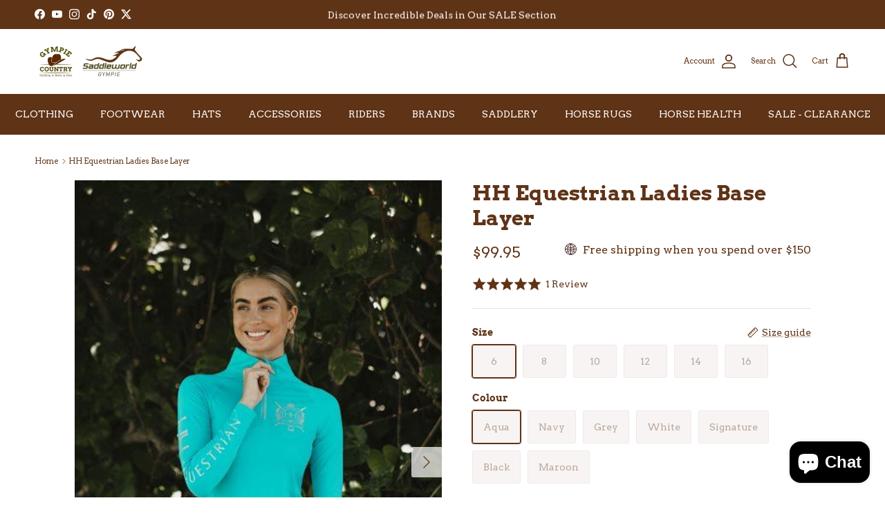

--- FILE ---
content_type: text/html; charset=utf-8
request_url: https://gympiesaddleworld.com.au/products/hampton-and-harlow-ladies-base-layer
body_size: 51634
content:
<!doctype html>
<html class="no-js" lang="en" dir="ltr">
<head><meta charset="utf-8">
<meta name="viewport" content="width=device-width,initial-scale=1">
<title>HH Equestrian Ladies Base Layer &ndash; Gympie Saddleworld &amp; Country Clothing</title><link rel="canonical" href="https://gympiesaddleworld.com.au/products/hampton-and-harlow-ladies-base-layer"><link rel="icon" href="//gympiesaddleworld.com.au/cdn/shop/files/favicon-gympie-saddleworld-circle.png?crop=center&height=48&v=1738673573&width=48" type="image/png">
  <link rel="apple-touch-icon" href="//gympiesaddleworld.com.au/cdn/shop/files/favicon-gympie-saddleworld-circle.png?crop=center&height=180&v=1738673573&width=180"><meta name="description" content="This stunning long sleeve white show shirt is so elegant in design.  Featuring zip down lapel with signature logo on front and back and navy HH Equestrian down the arm, it makes this shirt such a stunning staple to your wardrobe.  The fabric is so soft &amp;amp; breathable you won’t want to take it off while still maintain"><meta property="og:site_name" content="Gympie Saddleworld &amp; Country Clothing">
<meta property="og:url" content="https://gympiesaddleworld.com.au/products/hampton-and-harlow-ladies-base-layer">
<meta property="og:title" content="HH Equestrian Ladies Base Layer">
<meta property="og:type" content="product">
<meta property="og:description" content="This stunning long sleeve white show shirt is so elegant in design.  Featuring zip down lapel with signature logo on front and back and navy HH Equestrian down the arm, it makes this shirt such a stunning staple to your wardrobe.  The fabric is so soft &amp;amp; breathable you won’t want to take it off while still maintain"><meta property="og:image" content="http://gympiesaddleworld.com.au/cdn/shop/products/hh-equestrian-womens-riding-tops-jackets-6-aqua-hh-equestrian-signature-womens-base-layer-16383571296340.jpg?crop=center&height=1200&v=1627981157&width=1200">
  <meta property="og:image:secure_url" content="https://gympiesaddleworld.com.au/cdn/shop/products/hh-equestrian-womens-riding-tops-jackets-6-aqua-hh-equestrian-signature-womens-base-layer-16383571296340.jpg?crop=center&height=1200&v=1627981157&width=1200">
  <meta property="og:image:width" content="427">
  <meta property="og:image:height" content="640"><meta property="og:price:amount" content="99.95">
  <meta property="og:price:currency" content="AUD"><meta name="twitter:site" content="@gympsaddleworld"><meta name="twitter:card" content="summary_large_image">
<meta name="twitter:title" content="HH Equestrian Ladies Base Layer">
<meta name="twitter:description" content="This stunning long sleeve white show shirt is so elegant in design.  Featuring zip down lapel with signature logo on front and back and navy HH Equestrian down the arm, it makes this shirt such a stunning staple to your wardrobe.  The fabric is so soft &amp;amp; breathable you won’t want to take it off while still maintain">
<style>@font-face {
  font-family: Arvo;
  font-weight: 400;
  font-style: normal;
  font-display: fallback;
  src: url("//gympiesaddleworld.com.au/cdn/fonts/arvo/arvo_n4.cf5897c91bef7f76bce9d45a5025155aa004d2c7.woff2") format("woff2"),
       url("//gympiesaddleworld.com.au/cdn/fonts/arvo/arvo_n4.1700444de931e038b31bac25071cca458ea16547.woff") format("woff");
}
@font-face {
  font-family: Arvo;
  font-weight: 700;
  font-style: normal;
  font-display: fallback;
  src: url("//gympiesaddleworld.com.au/cdn/fonts/arvo/arvo_n7.8f3c956fdc29536848b99e4058bb94c0bc6ff549.woff2") format("woff2"),
       url("//gympiesaddleworld.com.au/cdn/fonts/arvo/arvo_n7.47184f58e3525193269c42cd7e67b9778a00317a.woff") format("woff");
}
@font-face {
  font-family: Arvo;
  font-weight: 400;
  font-style: italic;
  font-display: fallback;
  src: url("//gympiesaddleworld.com.au/cdn/fonts/arvo/arvo_i4.d8127b51e6cc2b3be203c5afba45a1844d95ceb5.woff2") format("woff2"),
       url("//gympiesaddleworld.com.au/cdn/fonts/arvo/arvo_i4.4be28d65a96908a2cecf22de59a141ec7337fa89.woff") format("woff");
}
@font-face {
  font-family: Arvo;
  font-weight: 700;
  font-style: italic;
  font-display: fallback;
  src: url("//gympiesaddleworld.com.au/cdn/fonts/arvo/arvo_i7.a73955a3590c79e1cab6b631a00eae6de44d08f9.woff2") format("woff2"),
       url("//gympiesaddleworld.com.au/cdn/fonts/arvo/arvo_i7.cc1c0f2d70931ac3bcbb67c2f96e807a26f9adaf.woff") format("woff");
}
@font-face {
  font-family: Arvo;
  font-weight: 700;
  font-style: normal;
  font-display: fallback;
  src: url("//gympiesaddleworld.com.au/cdn/fonts/arvo/arvo_n7.8f3c956fdc29536848b99e4058bb94c0bc6ff549.woff2") format("woff2"),
       url("//gympiesaddleworld.com.au/cdn/fonts/arvo/arvo_n7.47184f58e3525193269c42cd7e67b9778a00317a.woff") format("woff");
}
@font-face {
  font-family: Arvo;
  font-weight: 400;
  font-style: normal;
  font-display: fallback;
  src: url("//gympiesaddleworld.com.au/cdn/fonts/arvo/arvo_n4.cf5897c91bef7f76bce9d45a5025155aa004d2c7.woff2") format("woff2"),
       url("//gympiesaddleworld.com.au/cdn/fonts/arvo/arvo_n4.1700444de931e038b31bac25071cca458ea16547.woff") format("woff");
}
@font-face {
  font-family: Arvo;
  font-weight: 400;
  font-style: normal;
  font-display: fallback;
  src: url("//gympiesaddleworld.com.au/cdn/fonts/arvo/arvo_n4.cf5897c91bef7f76bce9d45a5025155aa004d2c7.woff2") format("woff2"),
       url("//gympiesaddleworld.com.au/cdn/fonts/arvo/arvo_n4.1700444de931e038b31bac25071cca458ea16547.woff") format("woff");
}
:root {
  --page-container-width:          1340px;
  --reading-container-width:       720px;
  --divider-opacity:               0.14;
  --gutter-large:                  30px;
  --gutter-desktop:                20px;
  --gutter-mobile:                 16px;
  --section-padding:               50px;
  --larger-section-padding:        80px;
  --larger-section-padding-mobile: 60px;
  --largest-section-padding:       110px;
  --aos-animate-duration:          0.6s;

  --base-font-family:              Arvo, serif;
  --base-font-weight:              400;
  --base-font-style:               normal;
  --heading-font-family:           Arvo, serif;
  --heading-font-weight:           700;
  --heading-font-style:            normal;
  --heading-font-letter-spacing:   normal;
  --logo-font-family:              Arvo, serif;
  --logo-font-weight:              400;
  --logo-font-style:               normal;
  --nav-font-family:               Arvo, serif;
  --nav-font-weight:               400;
  --nav-font-style:                normal;

  --base-text-size:14px;
  --base-line-height:              1.6;
  --input-text-size:16px;
  --smaller-text-size-1:11px;
  --smaller-text-size-2:14px;
  --smaller-text-size-3:11px;
  --smaller-text-size-4:10px;
  --larger-text-size:30px;
  --super-large-text-size:53px;
  --super-large-mobile-text-size:24px;
  --larger-mobile-text-size:24px;
  --logo-text-size:28px;--btn-letter-spacing: 0.08em;
    --btn-text-transform: uppercase;
    --button-text-size: 12px;
    --quickbuy-button-text-size: 12;
    --small-feature-link-font-size: 0.75em;
    --input-btn-padding-top:             1.2em;
    --input-btn-padding-bottom:          1.2em;--heading-text-transform:none;
  --nav-text-size:                      14px;
  --mobile-menu-font-weight:            600;

  --body-bg-color:                      255 255 255;
  --bg-color:                           255 255 255;
  --body-text-color:                    95 51 22;
  --text-color:                         95 51 22;

  --header-text-col:                    #5f3316;--header-text-hover-col:             var(--header-text-col);--header-bg-col:                     #ffffff;
  --heading-color:                     95 51 22;
  --body-heading-color:                95 51 22;
  --heading-divider-col:               #5f3316;

  --logo-col:                          #5f3316;
  --main-nav-bg:                       #5f3316;
  --main-nav-link-col:                 #ffffff;
  --main-nav-link-hover-col:           #f9e7b9;
  --main-nav-link-featured-col:        #df5641;

  --link-color:                        95 51 22;
  --body-link-color:                   95 51 22;

  --btn-bg-color:                        95 51 22;
  --btn-bg-hover-color:                  109 113 117;
  --btn-border-color:                    95 51 22;
  --btn-border-hover-color:              109 113 117;
  --btn-text-color:                      255 255 255;
  --btn-text-hover-color:                255 255 255;--btn-alt-bg-color:                    255 255 255;
  --btn-alt-text-color:                  95 51 22;
  --btn-alt-border-color:                95 51 22;
  --btn-alt-border-hover-color:          95 51 22;--btn-ter-bg-color:                    235 235 235;
  --btn-ter-text-color:                  12 7 3;
  --btn-ter-bg-hover-color:              95 51 22;
  --btn-ter-text-hover-color:            255 255 255;--btn-border-radius: 3px;--color-scheme-default:                             #ffffff;
  --color-scheme-default-color:                       255 255 255;
  --color-scheme-default-text-color:                  95 51 22;
  --color-scheme-default-head-color:                  95 51 22;
  --color-scheme-default-link-color:                  95 51 22;
  --color-scheme-default-btn-text-color:              255 255 255;
  --color-scheme-default-btn-text-hover-color:        255 255 255;
  --color-scheme-default-btn-bg-color:                95 51 22;
  --color-scheme-default-btn-bg-hover-color:          109 113 117;
  --color-scheme-default-btn-border-color:            95 51 22;
  --color-scheme-default-btn-border-hover-color:      109 113 117;
  --color-scheme-default-btn-alt-text-color:          95 51 22;
  --color-scheme-default-btn-alt-bg-color:            255 255 255;
  --color-scheme-default-btn-alt-border-color:        95 51 22;
  --color-scheme-default-btn-alt-border-hover-color:  95 51 22;

  --color-scheme-1:                             #5f3316;
  --color-scheme-1-color:                       95 51 22;
  --color-scheme-1-text-color:                  255 255 255;
  --color-scheme-1-head-color:                  255 255 255;
  --color-scheme-1-link-color:                  134 107 103;
  --color-scheme-1-btn-text-color:              95 51 22;
  --color-scheme-1-btn-text-hover-color:        95 51 22;
  --color-scheme-1-btn-bg-color:                255 255 255;
  --color-scheme-1-btn-bg-hover-color:          134 107 103;
  --color-scheme-1-btn-border-color:            255 255 255;
  --color-scheme-1-btn-border-hover-color:      134 107 103;
  --color-scheme-1-btn-alt-text-color:          95 51 22;
  --color-scheme-1-btn-alt-bg-color:            255 255 255;
  --color-scheme-1-btn-alt-border-color:        95 51 22;
  --color-scheme-1-btn-alt-border-hover-color:  95 51 22;

  --color-scheme-2:                             #ffffff;
  --color-scheme-2-color:                       255 255 255;
  --color-scheme-2-text-color:                  95 51 22;
  --color-scheme-2-head-color:                  95 51 22;
  --color-scheme-2-link-color:                  95 51 22;
  --color-scheme-2-btn-text-color:              255 255 255;
  --color-scheme-2-btn-text-hover-color:        255 255 255;
  --color-scheme-2-btn-bg-color:                95 51 22;
  --color-scheme-2-btn-bg-hover-color:          134 107 103;
  --color-scheme-2-btn-border-color:            95 51 22;
  --color-scheme-2-btn-border-hover-color:      134 107 103;
  --color-scheme-2-btn-alt-text-color:          95 51 22;
  --color-scheme-2-btn-alt-bg-color:            255 255 255;
  --color-scheme-2-btn-alt-border-color:        95 51 22;
  --color-scheme-2-btn-alt-border-hover-color:  95 51 22;

  /* Shop Pay payment terms */
  --payment-terms-background-color:    #ffffff;--quickbuy-bg: 95 51 22;--body-input-background-color:       rgb(var(--body-bg-color));
  --input-background-color:            rgb(var(--body-bg-color));
  --body-input-text-color:             var(--body-text-color);
  --input-text-color:                  var(--body-text-color);
  --body-input-border-color:           rgb(215, 204, 197);
  --input-border-color:                rgb(215, 204, 197);
  --input-border-color-hover:          rgb(167, 143, 127);
  --input-border-color-active:         rgb(95, 51, 22);

  --swatch-cross-svg:                  url("data:image/svg+xml,%3Csvg xmlns='http://www.w3.org/2000/svg' width='240' height='240' viewBox='0 0 24 24' fill='none' stroke='rgb(215, 204, 197)' stroke-width='0.09' preserveAspectRatio='none' %3E%3Cline x1='24' y1='0' x2='0' y2='24'%3E%3C/line%3E%3C/svg%3E");
  --swatch-cross-hover:                url("data:image/svg+xml,%3Csvg xmlns='http://www.w3.org/2000/svg' width='240' height='240' viewBox='0 0 24 24' fill='none' stroke='rgb(167, 143, 127)' stroke-width='0.09' preserveAspectRatio='none' %3E%3Cline x1='24' y1='0' x2='0' y2='24'%3E%3C/line%3E%3C/svg%3E");
  --swatch-cross-active:               url("data:image/svg+xml,%3Csvg xmlns='http://www.w3.org/2000/svg' width='240' height='240' viewBox='0 0 24 24' fill='none' stroke='rgb(95, 51, 22)' stroke-width='0.09' preserveAspectRatio='none' %3E%3Cline x1='24' y1='0' x2='0' y2='24'%3E%3C/line%3E%3C/svg%3E");

  --footer-divider-col:                #5f3316;
  --footer-text-col:                   95 51 22;
  --footer-heading-col:                95 51 22;
  --footer-bg:                         #ffffff;--product-label-overlay-justify: flex-start;--product-label-overlay-align: flex-start;--product-label-overlay-reduction-text:   #ffffff;
  --product-label-overlay-reduction-bg:     #da2f14;
  --product-label-overlay-stock-text:       #6d7175;
  --product-label-overlay-stock-bg:         #ffffff;
  --product-label-overlay-new-text:         #ffffff;
  --product-label-overlay-new-bg:           #5f3316;
  --product-label-overlay-meta-text:        #ffffff;
  --product-label-overlay-meta-bg:          #5f3316;
  --product-label-sale-text:                #da2f14;
  --product-label-sold-text:                #5f3316;
  --product-label-preorder-text:            #60a57e;

  --product-block-crop-align:               center;

  
  --product-block-price-align:              flex-start;
  --product-block-price-item-margin-start:  initial;
  --product-block-price-item-margin-end:    .5rem;
  

  --collection-block-image-position:   center center;

  --swatch-picker-image-size:          70px;
  --swatch-crop-align:                 center center;

  --image-overlay-text-color:          255 255 255;--image-overlay-bg:                  rgba(75, 71, 26, 0.15);
  --image-overlay-shadow-start:        rgb(0 0 0 / 0.3);
  --image-overlay-box-opacity:         1.0;--product-inventory-ok-box-color:            #f2faf0;
  --product-inventory-ok-text-color:           #008060;
  --product-inventory-ok-icon-box-fill-color:  #fff;
  --product-inventory-low-box-color:           #fcf1cd;
  --product-inventory-low-text-color:          #dd9a1a;
  --product-inventory-low-icon-box-fill-color: #fff;
  --product-inventory-low-text-color-channels: 0, 128, 96;
  --product-inventory-ok-text-color-channels:  221, 154, 26;

  --rating-star-color: 95 51 22;--overlay-align-left: start;
    --overlay-align-right: end;}html[dir=rtl] {
  --overlay-right-text-m-left: 0;
  --overlay-right-text-m-right: auto;
  --overlay-left-shadow-left-left: 15%;
  --overlay-left-shadow-left-right: -50%;
  --overlay-left-shadow-right-left: -85%;
  --overlay-left-shadow-right-right: 0;
}.image-overlay--bg-box .text-overlay .text-overlay__text {
    --image-overlay-box-bg: 255 255 255;
    --heading-color: var(--body-heading-color);
    --text-color: var(--body-text-color);
    --link-color: var(--body-link-color);
  }::selection {
    background: rgb(var(--body-heading-color));
    color: rgb(var(--body-bg-color));
  }
  ::-moz-selection {
    background: rgb(var(--body-heading-color));
    color: rgb(var(--body-bg-color));
  }.navigation .h1 {
  color: inherit !important;
}.use-color-scheme--default {
  --product-label-sale-text:           #da2f14;
  --product-label-sold-text:           #5f3316;
  --product-label-preorder-text:       #60a57e;
  --input-background-color:            rgb(var(--body-bg-color));
  --input-text-color:                  var(--body-input-text-color);
  --input-border-color:                rgb(215, 204, 197);
  --input-border-color-hover:          rgb(167, 143, 127);
  --input-border-color-active:         rgb(95, 51, 22);
}.use-color-scheme--1 {
  --product-label-sale-text:           currentColor;
  --product-label-sold-text:           currentColor;
  --product-label-preorder-text:       currentColor;
  --input-background-color:            transparent;
  --input-text-color:                  255 255 255;
  --input-border-color:                rgb(143, 112, 92);
  --input-border-color-hover:          rgb(183, 163, 150);
  --input-border-color-active:         rgb(255, 255, 255);
}</style>

  <link href="//gympiesaddleworld.com.au/cdn/shop/t/55/assets/main.css?v=180056795280550588701736812551" rel="stylesheet" type="text/css" media="all" />
<link rel="preload" as="font" href="//gympiesaddleworld.com.au/cdn/fonts/arvo/arvo_n4.cf5897c91bef7f76bce9d45a5025155aa004d2c7.woff2" type="font/woff2" crossorigin><link rel="preload" as="font" href="//gympiesaddleworld.com.au/cdn/fonts/arvo/arvo_n7.8f3c956fdc29536848b99e4058bb94c0bc6ff549.woff2" type="font/woff2" crossorigin><script>
    document.documentElement.className = document.documentElement.className.replace('no-js', 'js');

    window.theme = {
      info: {
        name: 'Symmetry',
        version: '7.4.0'
      },
      device: {
        hasTouch: window.matchMedia('(any-pointer: coarse)').matches,
        hasHover: window.matchMedia('(hover: hover)').matches
      },
      mediaQueries: {
        md: '(min-width: 768px)',
        productMediaCarouselBreak: '(min-width: 1041px)'
      },
      routes: {
        base: 'https://gympiesaddleworld.com.au',
        cart: '/cart',
        cartAdd: '/cart/add.js',
        cartUpdate: '/cart/update.js',
        predictiveSearch: '/search/suggest'
      },
      strings: {
        cartTermsConfirmation: "You must agree to the terms and conditions before continuing.",
        cartItemsQuantityError: "You can only add [QUANTITY] of this item to your cart.",
        generalSearchViewAll: "View all search results",
        noStock: "Sold out",
        noVariant: "Unavailable",
        productsProductChooseA: "Choose a",
        generalSearchPages: "Pages",
        generalSearchNoResultsWithoutTerms: "Sorry, we couldnʼt find any results",
        shippingCalculator: {
          singleRate: "There is one shipping rate for this destination:",
          multipleRates: "There are multiple shipping rates for this destination:",
          noRates: "We do not ship to this destination."
        }
      },
      settings: {
        moneyWithCurrencyFormat: "${{amount}} AUD",
        cartType: "page",
        afterAddToCart: "notification",
        quickbuyStyle: "button",
        externalLinksNewTab: true,
        internalLinksSmoothScroll: true
      }
    }

    theme.inlineNavigationCheck = function() {
      var pageHeader = document.querySelector('.pageheader'),
          inlineNavContainer = pageHeader.querySelector('.logo-area__left__inner'),
          inlineNav = inlineNavContainer.querySelector('.navigation--left');
      if (inlineNav && getComputedStyle(inlineNav).display != 'none') {
        var inlineMenuCentered = document.querySelector('.pageheader--layout-inline-menu-center'),
            logoContainer = document.querySelector('.logo-area__middle__inner');
        if(inlineMenuCentered) {
          var rightWidth = document.querySelector('.logo-area__right__inner').clientWidth,
              middleWidth = logoContainer.clientWidth,
              logoArea = document.querySelector('.logo-area'),
              computedLogoAreaStyle = getComputedStyle(logoArea),
              logoAreaInnerWidth = logoArea.clientWidth - Math.ceil(parseFloat(computedLogoAreaStyle.paddingLeft)) - Math.ceil(parseFloat(computedLogoAreaStyle.paddingRight)),
              availableNavWidth = logoAreaInnerWidth - Math.max(rightWidth, middleWidth) * 2 - 40;
          inlineNavContainer.style.maxWidth = availableNavWidth + 'px';
        }

        var firstInlineNavLink = inlineNav.querySelector('.navigation__item:first-child'),
            lastInlineNavLink = inlineNav.querySelector('.navigation__item:last-child');
        if (lastInlineNavLink) {
          var inlineNavWidth = null;
          if(document.querySelector('html[dir=rtl]')) {
            inlineNavWidth = firstInlineNavLink.offsetLeft - lastInlineNavLink.offsetLeft + firstInlineNavLink.offsetWidth;
          } else {
            inlineNavWidth = lastInlineNavLink.offsetLeft - firstInlineNavLink.offsetLeft + lastInlineNavLink.offsetWidth;
          }
          if (inlineNavContainer.offsetWidth >= inlineNavWidth) {
            pageHeader.classList.add('pageheader--layout-inline-permitted');
            var tallLogo = logoContainer.clientHeight > lastInlineNavLink.clientHeight + 20;
            if (tallLogo) {
              inlineNav.classList.add('navigation--tight-underline');
            } else {
              inlineNav.classList.remove('navigation--tight-underline');
            }
          } else {
            pageHeader.classList.remove('pageheader--layout-inline-permitted');
          }
        }
      }
    };

    theme.setInitialHeaderHeightProperty = () => {
      const section = document.querySelector('.section-header');
      if (section) {
        document.documentElement.style.setProperty('--theme-header-height', Math.ceil(section.clientHeight) + 'px');
      }
    };
  </script>

  <script src="//gympiesaddleworld.com.au/cdn/shop/t/55/assets/main.js?v=74462154655922143831736812524" defer></script>

  <script>window.performance && window.performance.mark && window.performance.mark('shopify.content_for_header.start');</script><meta name="facebook-domain-verification" content="qnk26jizykpxiycu5d5bufndo5nvk4">
<meta name="facebook-domain-verification" content="aqoe0tularanmny7pdmo70ia9dmo6q">
<meta id="shopify-digital-wallet" name="shopify-digital-wallet" content="/25170346068/digital_wallets/dialog">
<meta name="shopify-checkout-api-token" content="a739800b412fb9b01125742eec79c531">
<meta id="in-context-paypal-metadata" data-shop-id="25170346068" data-venmo-supported="false" data-environment="production" data-locale="en_US" data-paypal-v4="true" data-currency="AUD">
<link rel="alternate" type="application/json+oembed" href="https://gympiesaddleworld.com.au/products/hampton-and-harlow-ladies-base-layer.oembed">
<script async="async" src="/checkouts/internal/preloads.js?locale=en-AU"></script>
<link rel="preconnect" href="https://shop.app" crossorigin="anonymous">
<script async="async" src="https://shop.app/checkouts/internal/preloads.js?locale=en-AU&shop_id=25170346068" crossorigin="anonymous"></script>
<script id="apple-pay-shop-capabilities" type="application/json">{"shopId":25170346068,"countryCode":"AU","currencyCode":"AUD","merchantCapabilities":["supports3DS"],"merchantId":"gid:\/\/shopify\/Shop\/25170346068","merchantName":"Gympie Saddleworld \u0026 Country Clothing","requiredBillingContactFields":["postalAddress","email","phone"],"requiredShippingContactFields":["postalAddress","email","phone"],"shippingType":"shipping","supportedNetworks":["visa","masterCard","amex","jcb"],"total":{"type":"pending","label":"Gympie Saddleworld \u0026 Country Clothing","amount":"1.00"},"shopifyPaymentsEnabled":true,"supportsSubscriptions":true}</script>
<script id="shopify-features" type="application/json">{"accessToken":"a739800b412fb9b01125742eec79c531","betas":["rich-media-storefront-analytics"],"domain":"gympiesaddleworld.com.au","predictiveSearch":true,"shopId":25170346068,"locale":"en"}</script>
<script>var Shopify = Shopify || {};
Shopify.shop = "gympie-saddle-world.myshopify.com";
Shopify.locale = "en";
Shopify.currency = {"active":"AUD","rate":"1.0"};
Shopify.country = "AU";
Shopify.theme = {"name":"OLD Symmetry - 2025-01-14","id":131326378068,"schema_name":"Symmetry","schema_version":"7.4.0","theme_store_id":null,"role":"main"};
Shopify.theme.handle = "null";
Shopify.theme.style = {"id":null,"handle":null};
Shopify.cdnHost = "gympiesaddleworld.com.au/cdn";
Shopify.routes = Shopify.routes || {};
Shopify.routes.root = "/";</script>
<script type="module">!function(o){(o.Shopify=o.Shopify||{}).modules=!0}(window);</script>
<script>!function(o){function n(){var o=[];function n(){o.push(Array.prototype.slice.apply(arguments))}return n.q=o,n}var t=o.Shopify=o.Shopify||{};t.loadFeatures=n(),t.autoloadFeatures=n()}(window);</script>
<script>
  window.ShopifyPay = window.ShopifyPay || {};
  window.ShopifyPay.apiHost = "shop.app\/pay";
  window.ShopifyPay.redirectState = null;
</script>
<script id="shop-js-analytics" type="application/json">{"pageType":"product"}</script>
<script defer="defer" async type="module" src="//gympiesaddleworld.com.au/cdn/shopifycloud/shop-js/modules/v2/client.init-shop-cart-sync_BApSsMSl.en.esm.js"></script>
<script defer="defer" async type="module" src="//gympiesaddleworld.com.au/cdn/shopifycloud/shop-js/modules/v2/chunk.common_CBoos6YZ.esm.js"></script>
<script type="module">
  await import("//gympiesaddleworld.com.au/cdn/shopifycloud/shop-js/modules/v2/client.init-shop-cart-sync_BApSsMSl.en.esm.js");
await import("//gympiesaddleworld.com.au/cdn/shopifycloud/shop-js/modules/v2/chunk.common_CBoos6YZ.esm.js");

  window.Shopify.SignInWithShop?.initShopCartSync?.({"fedCMEnabled":true,"windoidEnabled":true});

</script>
<script>
  window.Shopify = window.Shopify || {};
  if (!window.Shopify.featureAssets) window.Shopify.featureAssets = {};
  window.Shopify.featureAssets['shop-js'] = {"shop-cart-sync":["modules/v2/client.shop-cart-sync_DJczDl9f.en.esm.js","modules/v2/chunk.common_CBoos6YZ.esm.js"],"init-fed-cm":["modules/v2/client.init-fed-cm_BzwGC0Wi.en.esm.js","modules/v2/chunk.common_CBoos6YZ.esm.js"],"init-windoid":["modules/v2/client.init-windoid_BS26ThXS.en.esm.js","modules/v2/chunk.common_CBoos6YZ.esm.js"],"init-shop-email-lookup-coordinator":["modules/v2/client.init-shop-email-lookup-coordinator_DFwWcvrS.en.esm.js","modules/v2/chunk.common_CBoos6YZ.esm.js"],"shop-cash-offers":["modules/v2/client.shop-cash-offers_DthCPNIO.en.esm.js","modules/v2/chunk.common_CBoos6YZ.esm.js","modules/v2/chunk.modal_Bu1hFZFC.esm.js"],"shop-button":["modules/v2/client.shop-button_D_JX508o.en.esm.js","modules/v2/chunk.common_CBoos6YZ.esm.js"],"shop-toast-manager":["modules/v2/client.shop-toast-manager_tEhgP2F9.en.esm.js","modules/v2/chunk.common_CBoos6YZ.esm.js"],"avatar":["modules/v2/client.avatar_BTnouDA3.en.esm.js"],"pay-button":["modules/v2/client.pay-button_BuNmcIr_.en.esm.js","modules/v2/chunk.common_CBoos6YZ.esm.js"],"init-shop-cart-sync":["modules/v2/client.init-shop-cart-sync_BApSsMSl.en.esm.js","modules/v2/chunk.common_CBoos6YZ.esm.js"],"shop-login-button":["modules/v2/client.shop-login-button_DwLgFT0K.en.esm.js","modules/v2/chunk.common_CBoos6YZ.esm.js","modules/v2/chunk.modal_Bu1hFZFC.esm.js"],"init-customer-accounts-sign-up":["modules/v2/client.init-customer-accounts-sign-up_TlVCiykN.en.esm.js","modules/v2/client.shop-login-button_DwLgFT0K.en.esm.js","modules/v2/chunk.common_CBoos6YZ.esm.js","modules/v2/chunk.modal_Bu1hFZFC.esm.js"],"init-shop-for-new-customer-accounts":["modules/v2/client.init-shop-for-new-customer-accounts_DrjXSI53.en.esm.js","modules/v2/client.shop-login-button_DwLgFT0K.en.esm.js","modules/v2/chunk.common_CBoos6YZ.esm.js","modules/v2/chunk.modal_Bu1hFZFC.esm.js"],"init-customer-accounts":["modules/v2/client.init-customer-accounts_C0Oh2ljF.en.esm.js","modules/v2/client.shop-login-button_DwLgFT0K.en.esm.js","modules/v2/chunk.common_CBoos6YZ.esm.js","modules/v2/chunk.modal_Bu1hFZFC.esm.js"],"shop-follow-button":["modules/v2/client.shop-follow-button_C5D3XtBb.en.esm.js","modules/v2/chunk.common_CBoos6YZ.esm.js","modules/v2/chunk.modal_Bu1hFZFC.esm.js"],"checkout-modal":["modules/v2/client.checkout-modal_8TC_1FUY.en.esm.js","modules/v2/chunk.common_CBoos6YZ.esm.js","modules/v2/chunk.modal_Bu1hFZFC.esm.js"],"lead-capture":["modules/v2/client.lead-capture_D-pmUjp9.en.esm.js","modules/v2/chunk.common_CBoos6YZ.esm.js","modules/v2/chunk.modal_Bu1hFZFC.esm.js"],"shop-login":["modules/v2/client.shop-login_BmtnoEUo.en.esm.js","modules/v2/chunk.common_CBoos6YZ.esm.js","modules/v2/chunk.modal_Bu1hFZFC.esm.js"],"payment-terms":["modules/v2/client.payment-terms_BHOWV7U_.en.esm.js","modules/v2/chunk.common_CBoos6YZ.esm.js","modules/v2/chunk.modal_Bu1hFZFC.esm.js"]};
</script>
<script>(function() {
  var isLoaded = false;
  function asyncLoad() {
    if (isLoaded) return;
    isLoaded = true;
    var urls = ["https:\/\/scripttags.jst.ai\/shopify_justuno_25170346068_28f28f60-e4b5-11ea-aee1-9d341c2767db.js?shop=gympie-saddle-world.myshopify.com","https:\/\/d3hw6dc1ow8pp2.cloudfront.net\/reviewsWidget.min.js?shop=gympie-saddle-world.myshopify.com","https:\/\/joy.avada.io\/scripttag\/avada-joy-tracking.min.js?shop=gympie-saddle-world.myshopify.com","https:\/\/cdn.nfcube.com\/tiktok-1a17097526702407de4415b20c3c8be8.js?shop=gympie-saddle-world.myshopify.com","https:\/\/storage.nfcube.com\/instafeed-4ec59946cd84644642c415a7191deb0f.js?shop=gympie-saddle-world.myshopify.com"];
    for (var i = 0; i < urls.length; i++) {
      var s = document.createElement('script');
      s.type = 'text/javascript';
      s.async = true;
      s.src = urls[i];
      var x = document.getElementsByTagName('script')[0];
      x.parentNode.insertBefore(s, x);
    }
  };
  if(window.attachEvent) {
    window.attachEvent('onload', asyncLoad);
  } else {
    window.addEventListener('load', asyncLoad, false);
  }
})();</script>
<script id="__st">var __st={"a":25170346068,"offset":36000,"reqid":"6294df59-facf-4f20-9c8c-e0d89333e27c-1768919744","pageurl":"gympiesaddleworld.com.au\/products\/hampton-and-harlow-ladies-base-layer","u":"836ede20554e","p":"product","rtyp":"product","rid":4744382775380};</script>
<script>window.ShopifyPaypalV4VisibilityTracking = true;</script>
<script id="captcha-bootstrap">!function(){'use strict';const t='contact',e='account',n='new_comment',o=[[t,t],['blogs',n],['comments',n],[t,'customer']],c=[[e,'customer_login'],[e,'guest_login'],[e,'recover_customer_password'],[e,'create_customer']],r=t=>t.map((([t,e])=>`form[action*='/${t}']:not([data-nocaptcha='true']) input[name='form_type'][value='${e}']`)).join(','),a=t=>()=>t?[...document.querySelectorAll(t)].map((t=>t.form)):[];function s(){const t=[...o],e=r(t);return a(e)}const i='password',u='form_key',d=['recaptcha-v3-token','g-recaptcha-response','h-captcha-response',i],f=()=>{try{return window.sessionStorage}catch{return}},m='__shopify_v',_=t=>t.elements[u];function p(t,e,n=!1){try{const o=window.sessionStorage,c=JSON.parse(o.getItem(e)),{data:r}=function(t){const{data:e,action:n}=t;return t[m]||n?{data:e,action:n}:{data:t,action:n}}(c);for(const[e,n]of Object.entries(r))t.elements[e]&&(t.elements[e].value=n);n&&o.removeItem(e)}catch(o){console.error('form repopulation failed',{error:o})}}const l='form_type',E='cptcha';function T(t){t.dataset[E]=!0}const w=window,h=w.document,L='Shopify',v='ce_forms',y='captcha';let A=!1;((t,e)=>{const n=(g='f06e6c50-85a8-45c8-87d0-21a2b65856fe',I='https://cdn.shopify.com/shopifycloud/storefront-forms-hcaptcha/ce_storefront_forms_captcha_hcaptcha.v1.5.2.iife.js',D={infoText:'Protected by hCaptcha',privacyText:'Privacy',termsText:'Terms'},(t,e,n)=>{const o=w[L][v],c=o.bindForm;if(c)return c(t,g,e,D).then(n);var r;o.q.push([[t,g,e,D],n]),r=I,A||(h.body.append(Object.assign(h.createElement('script'),{id:'captcha-provider',async:!0,src:r})),A=!0)});var g,I,D;w[L]=w[L]||{},w[L][v]=w[L][v]||{},w[L][v].q=[],w[L][y]=w[L][y]||{},w[L][y].protect=function(t,e){n(t,void 0,e),T(t)},Object.freeze(w[L][y]),function(t,e,n,w,h,L){const[v,y,A,g]=function(t,e,n){const i=e?o:[],u=t?c:[],d=[...i,...u],f=r(d),m=r(i),_=r(d.filter((([t,e])=>n.includes(e))));return[a(f),a(m),a(_),s()]}(w,h,L),I=t=>{const e=t.target;return e instanceof HTMLFormElement?e:e&&e.form},D=t=>v().includes(t);t.addEventListener('submit',(t=>{const e=I(t);if(!e)return;const n=D(e)&&!e.dataset.hcaptchaBound&&!e.dataset.recaptchaBound,o=_(e),c=g().includes(e)&&(!o||!o.value);(n||c)&&t.preventDefault(),c&&!n&&(function(t){try{if(!f())return;!function(t){const e=f();if(!e)return;const n=_(t);if(!n)return;const o=n.value;o&&e.removeItem(o)}(t);const e=Array.from(Array(32),(()=>Math.random().toString(36)[2])).join('');!function(t,e){_(t)||t.append(Object.assign(document.createElement('input'),{type:'hidden',name:u})),t.elements[u].value=e}(t,e),function(t,e){const n=f();if(!n)return;const o=[...t.querySelectorAll(`input[type='${i}']`)].map((({name:t})=>t)),c=[...d,...o],r={};for(const[a,s]of new FormData(t).entries())c.includes(a)||(r[a]=s);n.setItem(e,JSON.stringify({[m]:1,action:t.action,data:r}))}(t,e)}catch(e){console.error('failed to persist form',e)}}(e),e.submit())}));const S=(t,e)=>{t&&!t.dataset[E]&&(n(t,e.some((e=>e===t))),T(t))};for(const o of['focusin','change'])t.addEventListener(o,(t=>{const e=I(t);D(e)&&S(e,y())}));const B=e.get('form_key'),M=e.get(l),P=B&&M;t.addEventListener('DOMContentLoaded',(()=>{const t=y();if(P)for(const e of t)e.elements[l].value===M&&p(e,B);[...new Set([...A(),...v().filter((t=>'true'===t.dataset.shopifyCaptcha))])].forEach((e=>S(e,t)))}))}(h,new URLSearchParams(w.location.search),n,t,e,['guest_login'])})(!0,!0)}();</script>
<script integrity="sha256-4kQ18oKyAcykRKYeNunJcIwy7WH5gtpwJnB7kiuLZ1E=" data-source-attribution="shopify.loadfeatures" defer="defer" src="//gympiesaddleworld.com.au/cdn/shopifycloud/storefront/assets/storefront/load_feature-a0a9edcb.js" crossorigin="anonymous"></script>
<script crossorigin="anonymous" defer="defer" src="//gympiesaddleworld.com.au/cdn/shopifycloud/storefront/assets/shopify_pay/storefront-65b4c6d7.js?v=20250812"></script>
<script data-source-attribution="shopify.dynamic_checkout.dynamic.init">var Shopify=Shopify||{};Shopify.PaymentButton=Shopify.PaymentButton||{isStorefrontPortableWallets:!0,init:function(){window.Shopify.PaymentButton.init=function(){};var t=document.createElement("script");t.src="https://gympiesaddleworld.com.au/cdn/shopifycloud/portable-wallets/latest/portable-wallets.en.js",t.type="module",document.head.appendChild(t)}};
</script>
<script data-source-attribution="shopify.dynamic_checkout.buyer_consent">
  function portableWalletsHideBuyerConsent(e){var t=document.getElementById("shopify-buyer-consent"),n=document.getElementById("shopify-subscription-policy-button");t&&n&&(t.classList.add("hidden"),t.setAttribute("aria-hidden","true"),n.removeEventListener("click",e))}function portableWalletsShowBuyerConsent(e){var t=document.getElementById("shopify-buyer-consent"),n=document.getElementById("shopify-subscription-policy-button");t&&n&&(t.classList.remove("hidden"),t.removeAttribute("aria-hidden"),n.addEventListener("click",e))}window.Shopify?.PaymentButton&&(window.Shopify.PaymentButton.hideBuyerConsent=portableWalletsHideBuyerConsent,window.Shopify.PaymentButton.showBuyerConsent=portableWalletsShowBuyerConsent);
</script>
<script data-source-attribution="shopify.dynamic_checkout.cart.bootstrap">document.addEventListener("DOMContentLoaded",(function(){function t(){return document.querySelector("shopify-accelerated-checkout-cart, shopify-accelerated-checkout")}if(t())Shopify.PaymentButton.init();else{new MutationObserver((function(e,n){t()&&(Shopify.PaymentButton.init(),n.disconnect())})).observe(document.body,{childList:!0,subtree:!0})}}));
</script>
<link id="shopify-accelerated-checkout-styles" rel="stylesheet" media="screen" href="https://gympiesaddleworld.com.au/cdn/shopifycloud/portable-wallets/latest/accelerated-checkout-backwards-compat.css" crossorigin="anonymous">
<style id="shopify-accelerated-checkout-cart">
        #shopify-buyer-consent {
  margin-top: 1em;
  display: inline-block;
  width: 100%;
}

#shopify-buyer-consent.hidden {
  display: none;
}

#shopify-subscription-policy-button {
  background: none;
  border: none;
  padding: 0;
  text-decoration: underline;
  font-size: inherit;
  cursor: pointer;
}

#shopify-subscription-policy-button::before {
  box-shadow: none;
}

      </style>
<script id="sections-script" data-sections="related-products" defer="defer" src="//gympiesaddleworld.com.au/cdn/shop/t/55/compiled_assets/scripts.js?v=91357"></script>
<script>window.performance && window.performance.mark && window.performance.mark('shopify.content_for_header.end');</script>
<!-- CC Custom Head Start --><!-- CC Custom Head End --><!-- BEGIN app block: shopify://apps/seo-manager-venntov/blocks/seomanager/c54c366f-d4bb-4d52-8d2f-dd61ce8e7e12 --><!-- BEGIN app snippet: SEOManager4 -->
<meta name='seomanager' content='4.0.5' /> 


<script>
	function sm_htmldecode(str) {
		var txt = document.createElement('textarea');
		txt.innerHTML = str;
		return txt.value;
	}

	var venntov_title = sm_htmldecode("");
	var venntov_description = sm_htmldecode("This stunning long sleeve white show shirt is so elegant in design.  Featuring zip down lapel with signature logo on front and back and navy HH Equestrian down the arm, it makes this shirt such a stunning staple to your wardrobe.  The fabric is so soft &amp;amp; breathable you won’t want to take it off while still maintain");
	
	if (venntov_title != '') {
		document.title = venntov_title;	
	}
	else {
		document.title = "HH Equestrian Ladies Base Layer";	
	}

	if (document.querySelector('meta[name="description"]') == null) {
		var venntov_desc = document.createElement('meta');
		venntov_desc.name = "description";
		venntov_desc.content = venntov_description;
		var venntov_head = document.head;
		venntov_head.appendChild(venntov_desc);
	} else {
		document.querySelector('meta[name="description"]').setAttribute("content", venntov_description);
	}
</script>

<script>
	var venntov_robotVals = "index, follow, max-image-preview:large, max-snippet:-1, max-video-preview:-1";
	if (venntov_robotVals !== "") {
		document.querySelectorAll("[name='robots']").forEach(e => e.remove());
		var venntov_robotMeta = document.createElement('meta');
		venntov_robotMeta.name = "robots";
		venntov_robotMeta.content = venntov_robotVals;
		var venntov_head = document.head;
		venntov_head.appendChild(venntov_robotMeta);
	}
</script>

<script>
	var venntov_googleVals = "";
	if (venntov_googleVals !== "") {
		document.querySelectorAll("[name='google']").forEach(e => e.remove());
		var venntov_googleMeta = document.createElement('meta');
		venntov_googleMeta.name = "google";
		venntov_googleMeta.content = venntov_googleVals;
		var venntov_head = document.head;
		venntov_head.appendChild(venntov_googleMeta);
	}
	</script><meta name="google-site-verification" content="fGlCpRFTSapegJPJotxXSoR5-pGYFJtT1T8agxPT5AU" />
	<!-- JSON-LD support -->
			<script type="application/ld+json">
			{
				"@context": "https://schema.org",
				"@id": "https://gympiesaddleworld.com.au/products/hampton-and-harlow-ladies-base-layer",
				"@type": "Product","sku": null,"mpn": null,"brand": {
					"@type": "Brand",
					"name": "HH Equestrian"
				},
				"description": "\n\n\n\n\nThis stunning long sleeve white show shirt is so elegant in design.  Featuring zip down lapel with signature logo on front and back and navy HH Equestrian down the arm, it makes this shirt such a stunning staple to your wardrobe.  The fabric is so soft \u0026amp; breathable you won’t want to take it off while still maintaining great shape \u0026amp; washability. True to size model wears size 8.\nAlso available in other Colours; White, Black, Navy, Maroon, Aqua.\n\n\n\n\n\n\n\n\n\n\n\n\n\n\n",
				"url": "https://gympiesaddleworld.com.au/products/hampton-and-harlow-ladies-base-layer",
				"name": "HH Equestrian Ladies Base Layer","image": "https://gympiesaddleworld.com.au/cdn/shop/products/hh-equestrian-womens-riding-tops-jackets-6-aqua-hh-equestrian-signature-womens-base-layer-16383571296340.jpg?v=1627981157&width=1024","offers": [{
							"@type": "Offer",
							"availability": "https://schema.org/OutOfStock",
							"itemCondition": "https://schema.org/NewCondition",
							"priceCurrency": "AUD",
							"price": "99.95",
							"priceValidUntil": "2027-01-21",
							"url": "https://gympiesaddleworld.com.au/products/hampton-and-harlow-ladies-base-layer?variant=39345733402708",
							"checkoutPageURLTemplate": "https://gympiesaddleworld.com.au/cart/add?id=39345733402708&quantity=1",
								"image": "https://gympiesaddleworld.com.au/cdn/shop/products/hh-equestrian-womens-riding-tops-jackets-6-aqua-hh-equestrian-signature-womens-base-layer-16383571296340.jpg?v=1627981157&width=1024",
							"mpn": "HHLBLA6",
								"sku": "HHLBLA6",
							"seller": {
								"@type": "Organization",
								"name": "Gympie Saddleworld \u0026amp; Country Clothing"
							}
						},{
							"@type": "Offer",
							"availability": "https://schema.org/OutOfStock",
							"itemCondition": "https://schema.org/NewCondition",
							"priceCurrency": "AUD",
							"price": "99.95",
							"priceValidUntil": "2027-01-21",
							"url": "https://gympiesaddleworld.com.au/products/hampton-and-harlow-ladies-base-layer?variant=39345733501012",
							"checkoutPageURLTemplate": "https://gympiesaddleworld.com.au/cart/add?id=39345733501012&quantity=1",
								"image": "https://gympiesaddleworld.com.au/cdn/shop/products/hh-equestrian-womens-riding-tops-jackets-6-navy-hh-equestrian-signature-womens-base-layer-28218877509716.jpg?v=1627984203&width=1024",
							"mpn": "HHBLN6",
								"sku": "HHBLN6",
							"seller": {
								"@type": "Organization",
								"name": "Gympie Saddleworld \u0026amp; Country Clothing"
							}
						},{
							"@type": "Offer",
							"availability": "https://schema.org/OutOfStock",
							"itemCondition": "https://schema.org/NewCondition",
							"priceCurrency": "AUD",
							"price": "99.95",
							"priceValidUntil": "2027-01-21",
							"url": "https://gympiesaddleworld.com.au/products/hampton-and-harlow-ladies-base-layer?variant=40105085272148",
							"checkoutPageURLTemplate": "https://gympiesaddleworld.com.au/cart/add?id=40105085272148&quantity=1",
								"image": "https://gympiesaddleworld.com.au/cdn/shop/products/hh-equestrian-womens-riding-tops-jackets-6-aqua-hh-equestrian-signature-womens-base-layer-16383571296340.jpg?v=1627981157&width=1024",
							"mpn": "HHEBASEGR6",
								"sku": "HHEBASEGR6",
							"seller": {
								"@type": "Organization",
								"name": "Gympie Saddleworld \u0026amp; Country Clothing"
							}
						},{
							"@type": "Offer",
							"availability": "https://schema.org/OutOfStock",
							"itemCondition": "https://schema.org/NewCondition",
							"priceCurrency": "AUD",
							"price": "99.95",
							"priceValidUntil": "2027-01-21",
							"url": "https://gympiesaddleworld.com.au/products/hampton-and-harlow-ladies-base-layer?variant=39345733566548",
							"checkoutPageURLTemplate": "https://gympiesaddleworld.com.au/cart/add?id=39345733566548&quantity=1",
								"image": "https://gympiesaddleworld.com.au/cdn/shop/products/hh-equestrian-womens-riding-tops-jackets-6-white-hh-equestrian-signature-womens-base-layer-28218861027412.jpg?v=1627983489&width=1024",
							"mpn": "HHLBLWHITE6",
								"sku": "HHLBLWHITE6",
							"seller": {
								"@type": "Organization",
								"name": "Gympie Saddleworld \u0026amp; Country Clothing"
							}
						},{
							"@type": "Offer",
							"availability": "https://schema.org/OutOfStock",
							"itemCondition": "https://schema.org/NewCondition",
							"priceCurrency": "AUD",
							"price": "99.95",
							"priceValidUntil": "2027-01-21",
							"url": "https://gympiesaddleworld.com.au/products/hampton-and-harlow-ladies-base-layer?variant=39345733533780",
							"checkoutPageURLTemplate": "https://gympiesaddleworld.com.au/cart/add?id=39345733533780&quantity=1",
								"image": "https://gympiesaddleworld.com.au/cdn/shop/products/hh-equestrian-womens-riding-tops-jackets-6-signature-hh-equestrian-signature-womens-base-layer-16383556223060.jpg?v=1627982775&width=1024",
							"mpn": "HHBLN6SIGNATURE",
								"sku": "HHBLN6SIGNATURE",
							"seller": {
								"@type": "Organization",
								"name": "Gympie Saddleworld \u0026amp; Country Clothing"
							}
						},{
							"@type": "Offer",
							"availability": "https://schema.org/OutOfStock",
							"itemCondition": "https://schema.org/NewCondition",
							"priceCurrency": "AUD",
							"price": "99.95",
							"priceValidUntil": "2027-01-21",
							"url": "https://gympiesaddleworld.com.au/products/hampton-and-harlow-ladies-base-layer?variant=39345733435476",
							"checkoutPageURLTemplate": "https://gympiesaddleworld.com.au/cart/add?id=39345733435476&quantity=1",
								"image": "https://gympiesaddleworld.com.au/cdn/shop/products/hh-equestrian-womens-riding-tops-jackets-6-black-hh-equestrian-signature-womens-base-layer-28532605976660.jpg?v=1627982774&width=1024",
							"mpn": "HHLBLBLACK6",
								"sku": "HHLBLBLACK6",
							"seller": {
								"@type": "Organization",
								"name": "Gympie Saddleworld \u0026amp; Country Clothing"
							}
						},{
							"@type": "Offer",
							"availability": "https://schema.org/OutOfStock",
							"itemCondition": "https://schema.org/NewCondition",
							"priceCurrency": "AUD",
							"price": "99.95",
							"priceValidUntil": "2027-01-21",
							"url": "https://gympiesaddleworld.com.au/products/hampton-and-harlow-ladies-base-layer?variant=39345733468244",
							"checkoutPageURLTemplate": "https://gympiesaddleworld.com.au/cart/add?id=39345733468244&quantity=1",
								"image": "https://gympiesaddleworld.com.au/cdn/shop/products/hh-equestrian-womens-riding-tops-jackets-6-maroon-hh-equestrian-signature-womens-base-layer-16383557566548.jpg?v=1627981691&width=1024",
							"mpn": "HHLBLMAROON6",
								"sku": "HHLBLMAROON6",
							"seller": {
								"@type": "Organization",
								"name": "Gympie Saddleworld \u0026amp; Country Clothing"
							}
						},{
							"@type": "Offer",
							"availability": "https://schema.org/OutOfStock",
							"itemCondition": "https://schema.org/NewCondition",
							"priceCurrency": "AUD",
							"price": "99.95",
							"priceValidUntil": "2027-01-21",
							"url": "https://gympiesaddleworld.com.au/products/hampton-and-harlow-ladies-base-layer?variant=40105085304916",
							"checkoutPageURLTemplate": "https://gympiesaddleworld.com.au/cart/add?id=40105085304916&quantity=1",
								"image": "https://gympiesaddleworld.com.au/cdn/shop/products/hh-equestrian-womens-riding-tops-jackets-6-aqua-hh-equestrian-signature-womens-base-layer-16383571296340.jpg?v=1627981157&width=1024",
							"mpn": "HHEBASEGR8",
								"sku": "HHEBASEGR8",
							"seller": {
								"@type": "Organization",
								"name": "Gympie Saddleworld \u0026amp; Country Clothing"
							}
						},{
							"@type": "Offer",
							"availability": "https://schema.org/OutOfStock",
							"itemCondition": "https://schema.org/NewCondition",
							"priceCurrency": "AUD",
							"price": "99.95",
							"priceValidUntil": "2027-01-21",
							"url": "https://gympiesaddleworld.com.au/products/hampton-and-harlow-ladies-base-layer?variant=39345733599316",
							"checkoutPageURLTemplate": "https://gympiesaddleworld.com.au/cart/add?id=39345733599316&quantity=1",
								"image": "https://gympiesaddleworld.com.au/cdn/shop/products/hh-equestrian-womens-riding-tops-jackets-6-aqua-hh-equestrian-signature-womens-base-layer-16383571296340.jpg?v=1627981157&width=1024",
							"mpn": "HHLBLA8",
								"sku": "HHLBLA8",
							"seller": {
								"@type": "Organization",
								"name": "Gympie Saddleworld \u0026amp; Country Clothing"
							}
						},{
							"@type": "Offer",
							"availability": "https://schema.org/OutOfStock",
							"itemCondition": "https://schema.org/NewCondition",
							"priceCurrency": "AUD",
							"price": "99.95",
							"priceValidUntil": "2027-01-21",
							"url": "https://gympiesaddleworld.com.au/products/hampton-and-harlow-ladies-base-layer?variant=39345733664852",
							"checkoutPageURLTemplate": "https://gympiesaddleworld.com.au/cart/add?id=39345733664852&quantity=1",
								"image": "https://gympiesaddleworld.com.au/cdn/shop/products/hh-equestrian-womens-riding-tops-jackets-6-maroon-hh-equestrian-signature-womens-base-layer-16383557566548.jpg?v=1627981691&width=1024",
							"mpn": "HHLBLMAROON8",
								"sku": "HHLBLMAROON8",
							"seller": {
								"@type": "Organization",
								"name": "Gympie Saddleworld \u0026amp; Country Clothing"
							}
						},{
							"@type": "Offer",
							"availability": "https://schema.org/OutOfStock",
							"itemCondition": "https://schema.org/NewCondition",
							"priceCurrency": "AUD",
							"price": "99.95",
							"priceValidUntil": "2027-01-21",
							"url": "https://gympiesaddleworld.com.au/products/hampton-and-harlow-ladies-base-layer?variant=39345982767188",
							"checkoutPageURLTemplate": "https://gympiesaddleworld.com.au/cart/add?id=39345982767188&quantity=1",
								"image": "https://gympiesaddleworld.com.au/cdn/shop/products/hh-equestrian-womens-riding-tops-jackets-6-navy-hh-equestrian-signature-womens-base-layer-28218877509716.jpg?v=1627984203&width=1024",
							"mpn": "HHBLN8",
								"sku": "HHBLN8",
							"seller": {
								"@type": "Organization",
								"name": "Gympie Saddleworld \u0026amp; Country Clothing"
							}
						},{
							"@type": "Offer",
							"availability": "https://schema.org/OutOfStock",
							"itemCondition": "https://schema.org/NewCondition",
							"priceCurrency": "AUD",
							"price": "99.95",
							"priceValidUntil": "2027-01-21",
							"url": "https://gympiesaddleworld.com.au/products/hampton-and-harlow-ladies-base-layer?variant=39345733697620",
							"checkoutPageURLTemplate": "https://gympiesaddleworld.com.au/cart/add?id=39345733697620&quantity=1",
								"image": "https://gympiesaddleworld.com.au/cdn/shop/products/hh-equestrian-womens-riding-tops-jackets-6-signature-hh-equestrian-signature-womens-base-layer-16383556223060.jpg?v=1627982775&width=1024",
							"mpn": "HHBLN8SIGNATURE",
								"sku": "HHBLN8SIGNATURE",
							"seller": {
								"@type": "Organization",
								"name": "Gympie Saddleworld \u0026amp; Country Clothing"
							}
						},{
							"@type": "Offer",
							"availability": "https://schema.org/OutOfStock",
							"itemCondition": "https://schema.org/NewCondition",
							"priceCurrency": "AUD",
							"price": "99.95",
							"priceValidUntil": "2027-01-21",
							"url": "https://gympiesaddleworld.com.au/products/hampton-and-harlow-ladies-base-layer?variant=39345733632084",
							"checkoutPageURLTemplate": "https://gympiesaddleworld.com.au/cart/add?id=39345733632084&quantity=1",
								"image": "https://gympiesaddleworld.com.au/cdn/shop/products/hh-equestrian-womens-riding-tops-jackets-6-black-hh-equestrian-signature-womens-base-layer-28532605976660.jpg?v=1627982774&width=1024",
							"mpn": "HHLBLBLACK8",
								"sku": "HHLBLBLACK8",
							"seller": {
								"@type": "Organization",
								"name": "Gympie Saddleworld \u0026amp; Country Clothing"
							}
						},{
							"@type": "Offer",
							"availability": "https://schema.org/OutOfStock",
							"itemCondition": "https://schema.org/NewCondition",
							"priceCurrency": "AUD",
							"price": "99.95",
							"priceValidUntil": "2027-01-21",
							"url": "https://gympiesaddleworld.com.au/products/hampton-and-harlow-ladies-base-layer?variant=39345733730388",
							"checkoutPageURLTemplate": "https://gympiesaddleworld.com.au/cart/add?id=39345733730388&quantity=1",
								"image": "https://gympiesaddleworld.com.au/cdn/shop/products/hh-equestrian-womens-riding-tops-jackets-6-white-hh-equestrian-signature-womens-base-layer-28218861027412.jpg?v=1627983489&width=1024",
							"mpn": "HHLBLWHITE8",
								"sku": "HHLBLWHITE8",
							"seller": {
								"@type": "Organization",
								"name": "Gympie Saddleworld \u0026amp; Country Clothing"
							}
						},{
							"@type": "Offer",
							"availability": "https://schema.org/OutOfStock",
							"itemCondition": "https://schema.org/NewCondition",
							"priceCurrency": "AUD",
							"price": "99.95",
							"priceValidUntil": "2027-01-21",
							"url": "https://gympiesaddleworld.com.au/products/hampton-and-harlow-ladies-base-layer?variant=39345733894228",
							"checkoutPageURLTemplate": "https://gympiesaddleworld.com.au/cart/add?id=39345733894228&quantity=1",
								"image": "https://gympiesaddleworld.com.au/cdn/shop/products/hh-equestrian-womens-riding-tops-jackets-6-navy-hh-equestrian-signature-womens-base-layer-28218877509716.jpg?v=1627984203&width=1024",
							"mpn": "HHBLN10",
								"sku": "HHBLN10",
							"seller": {
								"@type": "Organization",
								"name": "Gympie Saddleworld \u0026amp; Country Clothing"
							}
						},{
							"@type": "Offer",
							"availability": "https://schema.org/OutOfStock",
							"itemCondition": "https://schema.org/NewCondition",
							"priceCurrency": "AUD",
							"price": "99.95",
							"priceValidUntil": "2027-01-21",
							"url": "https://gympiesaddleworld.com.au/products/hampton-and-harlow-ladies-base-layer?variant=39345733861460",
							"checkoutPageURLTemplate": "https://gympiesaddleworld.com.au/cart/add?id=39345733861460&quantity=1",
								"image": "https://gympiesaddleworld.com.au/cdn/shop/products/hh-equestrian-womens-riding-tops-jackets-6-maroon-hh-equestrian-signature-womens-base-layer-16383557566548.jpg?v=1627981691&width=1024",
							"mpn": "HHLBLMAROON10",
								"sku": "HHLBLMAROON10",
							"seller": {
								"@type": "Organization",
								"name": "Gympie Saddleworld \u0026amp; Country Clothing"
							}
						},{
							"@type": "Offer",
							"availability": "https://schema.org/OutOfStock",
							"itemCondition": "https://schema.org/NewCondition",
							"priceCurrency": "AUD",
							"price": "99.95",
							"priceValidUntil": "2027-01-21",
							"url": "https://gympiesaddleworld.com.au/products/hampton-and-harlow-ladies-base-layer?variant=39345733926996",
							"checkoutPageURLTemplate": "https://gympiesaddleworld.com.au/cart/add?id=39345733926996&quantity=1",
								"image": "https://gympiesaddleworld.com.au/cdn/shop/products/hh-equestrian-womens-riding-tops-jackets-6-signature-hh-equestrian-signature-womens-base-layer-16383556223060.jpg?v=1627982775&width=1024",
							"mpn": "HHBLN10SIGNATURE",
								"sku": "HHBLN10SIGNATURE",
							"seller": {
								"@type": "Organization",
								"name": "Gympie Saddleworld \u0026amp; Country Clothing"
							}
						},{
							"@type": "Offer",
							"availability": "https://schema.org/OutOfStock",
							"itemCondition": "https://schema.org/NewCondition",
							"priceCurrency": "AUD",
							"price": "99.95",
							"priceValidUntil": "2027-01-21",
							"url": "https://gympiesaddleworld.com.au/products/hampton-and-harlow-ladies-base-layer?variant=39345733959764",
							"checkoutPageURLTemplate": "https://gympiesaddleworld.com.au/cart/add?id=39345733959764&quantity=1",
								"image": "https://gympiesaddleworld.com.au/cdn/shop/products/hh-equestrian-womens-riding-tops-jackets-6-white-hh-equestrian-signature-womens-base-layer-28218861027412.jpg?v=1627983489&width=1024",
							"mpn": "HHLBLWHITE10",
								"sku": "HHLBLWHITE10",
							"seller": {
								"@type": "Organization",
								"name": "Gympie Saddleworld \u0026amp; Country Clothing"
							}
						},{
							"@type": "Offer",
							"availability": "https://schema.org/OutOfStock",
							"itemCondition": "https://schema.org/NewCondition",
							"priceCurrency": "AUD",
							"price": "99.95",
							"priceValidUntil": "2027-01-21",
							"url": "https://gympiesaddleworld.com.au/products/hampton-and-harlow-ladies-base-layer?variant=39345733828692",
							"checkoutPageURLTemplate": "https://gympiesaddleworld.com.au/cart/add?id=39345733828692&quantity=1",
								"image": "https://gympiesaddleworld.com.au/cdn/shop/products/hh-equestrian-womens-riding-tops-jackets-6-black-hh-equestrian-signature-womens-base-layer-28532605976660.jpg?v=1627982774&width=1024",
							"mpn": "HHLBLBLACK10",
								"sku": "HHLBLBLACK10",
							"seller": {
								"@type": "Organization",
								"name": "Gympie Saddleworld \u0026amp; Country Clothing"
							}
						},{
							"@type": "Offer",
							"availability": "https://schema.org/OutOfStock",
							"itemCondition": "https://schema.org/NewCondition",
							"priceCurrency": "AUD",
							"price": "99.95",
							"priceValidUntil": "2027-01-21",
							"url": "https://gympiesaddleworld.com.au/products/hampton-and-harlow-ladies-base-layer?variant=39345733795924",
							"checkoutPageURLTemplate": "https://gympiesaddleworld.com.au/cart/add?id=39345733795924&quantity=1",
								"image": "https://gympiesaddleworld.com.au/cdn/shop/products/hh-equestrian-womens-riding-tops-jackets-6-aqua-hh-equestrian-signature-womens-base-layer-16383571296340.jpg?v=1627981157&width=1024",
							"mpn": "HHLBLA10",
								"sku": "HHLBLA10",
							"seller": {
								"@type": "Organization",
								"name": "Gympie Saddleworld \u0026amp; Country Clothing"
							}
						},{
							"@type": "Offer",
							"availability": "https://schema.org/OutOfStock",
							"itemCondition": "https://schema.org/NewCondition",
							"priceCurrency": "AUD",
							"price": "99.95",
							"priceValidUntil": "2027-01-21",
							"url": "https://gympiesaddleworld.com.au/products/hampton-and-harlow-ladies-base-layer?variant=40105085337684",
							"checkoutPageURLTemplate": "https://gympiesaddleworld.com.au/cart/add?id=40105085337684&quantity=1",
								"image": "https://gympiesaddleworld.com.au/cdn/shop/products/hh-equestrian-womens-riding-tops-jackets-6-aqua-hh-equestrian-signature-womens-base-layer-16383571296340.jpg?v=1627981157&width=1024",
							"mpn": "HHEBASEGR10",
								"sku": "HHEBASEGR10",
							"seller": {
								"@type": "Organization",
								"name": "Gympie Saddleworld \u0026amp; Country Clothing"
							}
						},{
							"@type": "Offer",
							"availability": "https://schema.org/OutOfStock",
							"itemCondition": "https://schema.org/NewCondition",
							"priceCurrency": "AUD",
							"price": "99.95",
							"priceValidUntil": "2027-01-21",
							"url": "https://gympiesaddleworld.com.au/products/hampton-and-harlow-ladies-base-layer?variant=39345734058068",
							"checkoutPageURLTemplate": "https://gympiesaddleworld.com.au/cart/add?id=39345734058068&quantity=1",
								"image": "https://gympiesaddleworld.com.au/cdn/shop/products/hh-equestrian-womens-riding-tops-jackets-6-maroon-hh-equestrian-signature-womens-base-layer-16383557566548.jpg?v=1627981691&width=1024",
							"mpn": "HHLBLMAROON12",
								"sku": "HHLBLMAROON12",
							"seller": {
								"@type": "Organization",
								"name": "Gympie Saddleworld \u0026amp; Country Clothing"
							}
						},{
							"@type": "Offer",
							"availability": "https://schema.org/OutOfStock",
							"itemCondition": "https://schema.org/NewCondition",
							"priceCurrency": "AUD",
							"price": "99.95",
							"priceValidUntil": "2027-01-21",
							"url": "https://gympiesaddleworld.com.au/products/hampton-and-harlow-ladies-base-layer?variant=39345734025300",
							"checkoutPageURLTemplate": "https://gympiesaddleworld.com.au/cart/add?id=39345734025300&quantity=1",
								"image": "https://gympiesaddleworld.com.au/cdn/shop/products/hh-equestrian-womens-riding-tops-jackets-6-black-hh-equestrian-signature-womens-base-layer-28532605976660.jpg?v=1627982774&width=1024",
							"mpn": "HHLBLBLACK12",
								"sku": "HHLBLBLACK12",
							"seller": {
								"@type": "Organization",
								"name": "Gympie Saddleworld \u0026amp; Country Clothing"
							}
						},{
							"@type": "Offer",
							"availability": "https://schema.org/OutOfStock",
							"itemCondition": "https://schema.org/NewCondition",
							"priceCurrency": "AUD",
							"price": "99.95",
							"priceValidUntil": "2027-01-21",
							"url": "https://gympiesaddleworld.com.au/products/hampton-and-harlow-ladies-base-layer?variant=40105085370452",
							"checkoutPageURLTemplate": "https://gympiesaddleworld.com.au/cart/add?id=40105085370452&quantity=1",
								"image": "https://gympiesaddleworld.com.au/cdn/shop/products/hh-equestrian-womens-riding-tops-jackets-6-aqua-hh-equestrian-signature-womens-base-layer-16383571296340.jpg?v=1627981157&width=1024",
							"mpn": "HHEBASEGR12",
								"sku": "HHEBASEGR12",
							"seller": {
								"@type": "Organization",
								"name": "Gympie Saddleworld \u0026amp; Country Clothing"
							}
						},{
							"@type": "Offer",
							"availability": "https://schema.org/OutOfStock",
							"itemCondition": "https://schema.org/NewCondition",
							"priceCurrency": "AUD",
							"price": "99.95",
							"priceValidUntil": "2027-01-21",
							"url": "https://gympiesaddleworld.com.au/products/hampton-and-harlow-ladies-base-layer?variant=39345734156372",
							"checkoutPageURLTemplate": "https://gympiesaddleworld.com.au/cart/add?id=39345734156372&quantity=1",
								"image": "https://gympiesaddleworld.com.au/cdn/shop/products/hh-equestrian-womens-riding-tops-jackets-6-white-hh-equestrian-signature-womens-base-layer-28218861027412.jpg?v=1627983489&width=1024",
							"mpn": "HHLBLWHITE12",
								"sku": "HHLBLWHITE12",
							"seller": {
								"@type": "Organization",
								"name": "Gympie Saddleworld \u0026amp; Country Clothing"
							}
						},{
							"@type": "Offer",
							"availability": "https://schema.org/OutOfStock",
							"itemCondition": "https://schema.org/NewCondition",
							"priceCurrency": "AUD",
							"price": "99.95",
							"priceValidUntil": "2027-01-21",
							"url": "https://gympiesaddleworld.com.au/products/hampton-and-harlow-ladies-base-layer?variant=39345733992532",
							"checkoutPageURLTemplate": "https://gympiesaddleworld.com.au/cart/add?id=39345733992532&quantity=1",
								"image": "https://gympiesaddleworld.com.au/cdn/shop/products/hh-equestrian-womens-riding-tops-jackets-6-aqua-hh-equestrian-signature-womens-base-layer-16383571296340.jpg?v=1627981157&width=1024",
							"mpn": "HHLBLA12",
								"sku": "HHLBLA12",
							"seller": {
								"@type": "Organization",
								"name": "Gympie Saddleworld \u0026amp; Country Clothing"
							}
						},{
							"@type": "Offer",
							"availability": "https://schema.org/OutOfStock",
							"itemCondition": "https://schema.org/NewCondition",
							"priceCurrency": "AUD",
							"price": "99.95",
							"priceValidUntil": "2027-01-21",
							"url": "https://gympiesaddleworld.com.au/products/hampton-and-harlow-ladies-base-layer?variant=39345734090836",
							"checkoutPageURLTemplate": "https://gympiesaddleworld.com.au/cart/add?id=39345734090836&quantity=1",
								"image": "https://gympiesaddleworld.com.au/cdn/shop/products/hh-equestrian-womens-riding-tops-jackets-6-navy-hh-equestrian-signature-womens-base-layer-28218877509716.jpg?v=1627984203&width=1024",
							"mpn": "HHBLN12",
								"sku": "HHBLN12",
							"seller": {
								"@type": "Organization",
								"name": "Gympie Saddleworld \u0026amp; Country Clothing"
							}
						},{
							"@type": "Offer",
							"availability": "https://schema.org/OutOfStock",
							"itemCondition": "https://schema.org/NewCondition",
							"priceCurrency": "AUD",
							"price": "99.95",
							"priceValidUntil": "2027-01-21",
							"url": "https://gympiesaddleworld.com.au/products/hampton-and-harlow-ladies-base-layer?variant=39345734123604",
							"checkoutPageURLTemplate": "https://gympiesaddleworld.com.au/cart/add?id=39345734123604&quantity=1",
								"image": "https://gympiesaddleworld.com.au/cdn/shop/products/hh-equestrian-womens-riding-tops-jackets-6-signature-hh-equestrian-signature-womens-base-layer-16383556223060.jpg?v=1627982775&width=1024",
							"mpn": "HHBLN12SIGNATURE",
								"sku": "HHBLN12SIGNATURE",
							"seller": {
								"@type": "Organization",
								"name": "Gympie Saddleworld \u0026amp; Country Clothing"
							}
						},{
							"@type": "Offer",
							"availability": "https://schema.org/OutOfStock",
							"itemCondition": "https://schema.org/NewCondition",
							"priceCurrency": "AUD",
							"price": "99.95",
							"priceValidUntil": "2027-01-21",
							"url": "https://gympiesaddleworld.com.au/products/hampton-and-harlow-ladies-base-layer?variant=39431421034580",
							"checkoutPageURLTemplate": "https://gympiesaddleworld.com.au/cart/add?id=39431421034580&quantity=1",
								"image": "https://gympiesaddleworld.com.au/cdn/shop/products/hh-equestrian-womens-riding-tops-jackets-6-white-hh-equestrian-signature-womens-base-layer-28218861027412.jpg?v=1627983489&width=1024",
							"mpn": "HHLBLWHITE14",
								"sku": "HHLBLWHITE14",
							"seller": {
								"@type": "Organization",
								"name": "Gympie Saddleworld \u0026amp; Country Clothing"
							}
						},{
							"@type": "Offer",
							"availability": "https://schema.org/OutOfStock",
							"itemCondition": "https://schema.org/NewCondition",
							"priceCurrency": "AUD",
							"price": "99.95",
							"priceValidUntil": "2027-01-21",
							"url": "https://gympiesaddleworld.com.au/products/hampton-and-harlow-ladies-base-layer?variant=39345734189140",
							"checkoutPageURLTemplate": "https://gympiesaddleworld.com.au/cart/add?id=39345734189140&quantity=1",
								"image": "https://gympiesaddleworld.com.au/cdn/shop/products/hh-equestrian-womens-riding-tops-jackets-6-aqua-hh-equestrian-signature-womens-base-layer-16383571296340.jpg?v=1627981157&width=1024",
							"mpn": "HHLBLA14",
								"sku": "HHLBLA14",
							"seller": {
								"@type": "Organization",
								"name": "Gympie Saddleworld \u0026amp; Country Clothing"
							}
						},{
							"@type": "Offer",
							"availability": "https://schema.org/OutOfStock",
							"itemCondition": "https://schema.org/NewCondition",
							"priceCurrency": "AUD",
							"price": "99.95",
							"priceValidUntil": "2027-01-21",
							"url": "https://gympiesaddleworld.com.au/products/hampton-and-harlow-ladies-base-layer?variant=39345734320212",
							"checkoutPageURLTemplate": "https://gympiesaddleworld.com.au/cart/add?id=39345734320212&quantity=1",
								"image": "https://gympiesaddleworld.com.au/cdn/shop/products/hh-equestrian-womens-riding-tops-jackets-6-signature-hh-equestrian-signature-womens-base-layer-16383556223060.jpg?v=1627982775&width=1024",
							"mpn": "HHBLN14SIGNATURE",
								"sku": "HHBLN14SIGNATURE",
							"seller": {
								"@type": "Organization",
								"name": "Gympie Saddleworld \u0026amp; Country Clothing"
							}
						},{
							"@type": "Offer",
							"availability": "https://schema.org/OutOfStock",
							"itemCondition": "https://schema.org/NewCondition",
							"priceCurrency": "AUD",
							"price": "99.95",
							"priceValidUntil": "2027-01-21",
							"url": "https://gympiesaddleworld.com.au/products/hampton-and-harlow-ladies-base-layer?variant=39345734221908",
							"checkoutPageURLTemplate": "https://gympiesaddleworld.com.au/cart/add?id=39345734221908&quantity=1",
								"image": "https://gympiesaddleworld.com.au/cdn/shop/products/hh-equestrian-womens-riding-tops-jackets-6-black-hh-equestrian-signature-womens-base-layer-28532605976660.jpg?v=1627982774&width=1024",
							"mpn": "HHLBLBLACK14",
								"sku": "HHLBLBLACK14",
							"seller": {
								"@type": "Organization",
								"name": "Gympie Saddleworld \u0026amp; Country Clothing"
							}
						},{
							"@type": "Offer",
							"availability": "https://schema.org/OutOfStock",
							"itemCondition": "https://schema.org/NewCondition",
							"priceCurrency": "AUD",
							"price": "99.95",
							"priceValidUntil": "2027-01-21",
							"url": "https://gympiesaddleworld.com.au/products/hampton-and-harlow-ladies-base-layer?variant=39345734287444",
							"checkoutPageURLTemplate": "https://gympiesaddleworld.com.au/cart/add?id=39345734287444&quantity=1",
								"image": "https://gympiesaddleworld.com.au/cdn/shop/products/hh-equestrian-womens-riding-tops-jackets-6-navy-hh-equestrian-signature-womens-base-layer-28218877509716.jpg?v=1627984203&width=1024",
							"mpn": "HHBLN14",
								"sku": "HHBLN14",
							"seller": {
								"@type": "Organization",
								"name": "Gympie Saddleworld \u0026amp; Country Clothing"
							}
						},{
							"@type": "Offer",
							"availability": "https://schema.org/OutOfStock",
							"itemCondition": "https://schema.org/NewCondition",
							"priceCurrency": "AUD",
							"price": "99.95",
							"priceValidUntil": "2027-01-21",
							"url": "https://gympiesaddleworld.com.au/products/hampton-and-harlow-ladies-base-layer?variant=40111506915412",
							"checkoutPageURLTemplate": "https://gympiesaddleworld.com.au/cart/add?id=40111506915412&quantity=1",
								"image": "https://gympiesaddleworld.com.au/cdn/shop/products/hh-equestrian-womens-riding-tops-jackets-6-aqua-hh-equestrian-signature-womens-base-layer-16383571296340.jpg?v=1627981157&width=1024",
							"mpn": "HHEBASEGR14",
								"sku": "HHEBASEGR14",
							"seller": {
								"@type": "Organization",
								"name": "Gympie Saddleworld \u0026amp; Country Clothing"
							}
						},{
							"@type": "Offer",
							"availability": "https://schema.org/OutOfStock",
							"itemCondition": "https://schema.org/NewCondition",
							"priceCurrency": "AUD",
							"price": "99.95",
							"priceValidUntil": "2027-01-21",
							"url": "https://gympiesaddleworld.com.au/products/hampton-and-harlow-ladies-base-layer?variant=39345734254676",
							"checkoutPageURLTemplate": "https://gympiesaddleworld.com.au/cart/add?id=39345734254676&quantity=1",
								"image": "https://gympiesaddleworld.com.au/cdn/shop/products/hh-equestrian-womens-riding-tops-jackets-6-maroon-hh-equestrian-signature-womens-base-layer-16383557566548.jpg?v=1627981691&width=1024",
							"mpn": "HHLBLMAROON14",
								"sku": "HHLBLMAROON14",
							"seller": {
								"@type": "Organization",
								"name": "Gympie Saddleworld \u0026amp; Country Clothing"
							}
						},{
							"@type": "Offer",
							"availability": "https://schema.org/OutOfStock",
							"itemCondition": "https://schema.org/NewCondition",
							"priceCurrency": "AUD",
							"price": "99.95",
							"priceValidUntil": "2027-01-21",
							"url": "https://gympiesaddleworld.com.au/products/hampton-and-harlow-ladies-base-layer?variant=39576842403924",
							"checkoutPageURLTemplate": "https://gympiesaddleworld.com.au/cart/add?id=39576842403924&quantity=1",
								"image": "https://gympiesaddleworld.com.au/cdn/shop/products/hh-equestrian-womens-riding-tops-jackets-6-black-hh-equestrian-signature-womens-base-layer-28532605976660.jpg?v=1627982774&width=1024",
							"mpn": "HHLBLBLACK16",
								"sku": "HHLBLBLACK16",
							"seller": {
								"@type": "Organization",
								"name": "Gympie Saddleworld \u0026amp; Country Clothing"
							}
						},{
							"@type": "Offer",
							"availability": "https://schema.org/OutOfStock",
							"itemCondition": "https://schema.org/NewCondition",
							"priceCurrency": "AUD",
							"price": "99.95",
							"priceValidUntil": "2027-01-21",
							"url": "https://gympiesaddleworld.com.au/products/hampton-and-harlow-ladies-base-layer?variant=39576842829908",
							"checkoutPageURLTemplate": "https://gympiesaddleworld.com.au/cart/add?id=39576842829908&quantity=1",
								"image": "https://gympiesaddleworld.com.au/cdn/shop/products/hh-equestrian-womens-riding-tops-jackets-6-navy-hh-equestrian-signature-womens-base-layer-28218877509716.jpg?v=1627984203&width=1024",
							"mpn": "HHBLN16",
								"sku": "HHBLN16",
							"seller": {
								"@type": "Organization",
								"name": "Gympie Saddleworld \u0026amp; Country Clothing"
							}
						},{
							"@type": "Offer",
							"availability": "https://schema.org/OutOfStock",
							"itemCondition": "https://schema.org/NewCondition",
							"priceCurrency": "AUD",
							"price": "99.95",
							"priceValidUntil": "2027-01-21",
							"url": "https://gympiesaddleworld.com.au/products/hampton-and-harlow-ladies-base-layer?variant=39576844730452",
							"checkoutPageURLTemplate": "https://gympiesaddleworld.com.au/cart/add?id=39576844730452&quantity=1",
								"image": "https://gympiesaddleworld.com.au/cdn/shop/products/hh-equestrian-womens-riding-tops-jackets-6-white-hh-equestrian-signature-womens-base-layer-28218861027412.jpg?v=1627983489&width=1024",
							"mpn": "HHLBLWHITE16",
								"sku": "HHLBLWHITE16",
							"seller": {
								"@type": "Organization",
								"name": "Gympie Saddleworld \u0026amp; Country Clothing"
							}
						},{
							"@type": "Offer",
							"availability": "https://schema.org/OutOfStock",
							"itemCondition": "https://schema.org/NewCondition",
							"priceCurrency": "AUD",
							"price": "99.95",
							"priceValidUntil": "2027-01-21",
							"url": "https://gympiesaddleworld.com.au/products/hampton-and-harlow-ladies-base-layer?variant=39576841715796",
							"checkoutPageURLTemplate": "https://gympiesaddleworld.com.au/cart/add?id=39576841715796&quantity=1",
								"image": "https://gympiesaddleworld.com.au/cdn/shop/products/hh-equestrian-womens-riding-tops-jackets-6-maroon-hh-equestrian-signature-womens-base-layer-16383557566548.jpg?v=1627981691&width=1024",
							"mpn": "HHLBLMAROON16",
								"sku": "HHLBLMAROON16",
							"seller": {
								"@type": "Organization",
								"name": "Gympie Saddleworld \u0026amp; Country Clothing"
							}
						},{
							"@type": "Offer",
							"availability": "https://schema.org/OutOfStock",
							"itemCondition": "https://schema.org/NewCondition",
							"priceCurrency": "AUD",
							"price": "49.95",
							"priceValidUntil": "2027-01-21",
							"url": "https://gympiesaddleworld.com.au/products/hampton-and-harlow-ladies-base-layer?variant=40105085403220",
							"checkoutPageURLTemplate": "https://gympiesaddleworld.com.au/cart/add?id=40105085403220&quantity=1",
								"image": "https://gympiesaddleworld.com.au/cdn/shop/products/hh-equestrian-womens-riding-tops-jackets-6-aqua-hh-equestrian-signature-womens-base-layer-16383571296340.jpg?v=1627981157&width=1024",
							"mpn": "HHEBASEGR16",
								"sku": "HHEBASEGR16",
							"seller": {
								"@type": "Organization",
								"name": "Gympie Saddleworld \u0026amp; Country Clothing"
							}
						}]}
			</script>
<script type="application/ld+json">
				{
					"@context": "http://schema.org",
					"@type": "BreadcrumbList",
					"name": "Breadcrumbs",
					"itemListElement": [{
							"@type": "ListItem",
							"position": 1,
							"name": "HH Equestrian Ladies Base Layer",
							"item": "https://gympiesaddleworld.com.au/products/hampton-and-harlow-ladies-base-layer"
						}]
				}
				</script>
<!-- 524F4D20383A3331 --><!-- END app snippet -->

<!-- END app block --><!-- BEGIN app block: shopify://apps/okendo/blocks/theme-settings/bb689e69-ea70-4661-8fb7-ad24a2e23c29 --><!-- BEGIN app snippet: header-metafields -->









    <link href="https://d3hw6dc1ow8pp2.cloudfront.net/styles/main.min.css" rel="stylesheet" type="text/css">
<style type="text/css">
.okeReviews .okeReviews-reviewsWidget-header-controls-writeReview {
        display: inline-block;
    }
    .okeReviews .okeReviews-reviewsWidget.is-okeReviews-empty {
        display: block;
    }
</style>
<script type="application/json" id="oke-reviews-settings">
{"analyticsSettings":{"provider":"ua"},"disableInitialReviewsFetchOnProducts":false,"filtersEnabled":true,"initialReviewDisplayCount":5,"locale":"en","localeAndVariant":{"code":"en"},"omitMicrodata":true,"reviewSortOrder":"rating","subscriberId":"461bc19c-11a8-495d-9f23-b88eb9f21cfc","widgetTemplateId":"carousel","starRatingColor":"#5F3316","recorderPlus":true,"recorderQandaPlus":true}
</script>

    <link rel="stylesheet" type="text/css" href="https://dov7r31oq5dkj.cloudfront.net/461bc19c-11a8-495d-9f23-b88eb9f21cfc/widget-style-customisations.css?v=2110a4f8-d9af-4e82-af7d-a11a1144dcd2">













<!-- END app snippet -->

    <!-- BEGIN app snippet: okendo-reviews-json-ld -->
<!-- END app snippet -->

<!-- BEGIN app snippet: widget-plus-initialisation-script -->




<!-- END app snippet -->


<!-- END app block --><!-- BEGIN app block: shopify://apps/klaviyo-email-marketing-sms/blocks/klaviyo-onsite-embed/2632fe16-c075-4321-a88b-50b567f42507 -->












  <script async src="https://static.klaviyo.com/onsite/js/KvBc55/klaviyo.js?company_id=KvBc55"></script>
  <script>!function(){if(!window.klaviyo){window._klOnsite=window._klOnsite||[];try{window.klaviyo=new Proxy({},{get:function(n,i){return"push"===i?function(){var n;(n=window._klOnsite).push.apply(n,arguments)}:function(){for(var n=arguments.length,o=new Array(n),w=0;w<n;w++)o[w]=arguments[w];var t="function"==typeof o[o.length-1]?o.pop():void 0,e=new Promise((function(n){window._klOnsite.push([i].concat(o,[function(i){t&&t(i),n(i)}]))}));return e}}})}catch(n){window.klaviyo=window.klaviyo||[],window.klaviyo.push=function(){var n;(n=window._klOnsite).push.apply(n,arguments)}}}}();</script>

  
    <script id="viewed_product">
      if (item == null) {
        var _learnq = _learnq || [];

        var MetafieldReviews = null
        var MetafieldYotpoRating = null
        var MetafieldYotpoCount = null
        var MetafieldLooxRating = null
        var MetafieldLooxCount = null
        var okendoProduct = null
        var okendoProductReviewCount = null
        var okendoProductReviewAverageValue = null
        try {
          // The following fields are used for Customer Hub recently viewed in order to add reviews.
          // This information is not part of __kla_viewed. Instead, it is part of __kla_viewed_reviewed_items
          MetafieldReviews = {"rating":{"scale_min":"1.0","scale_max":"5.0","value":"5.0"},"rating_count":1};
          MetafieldYotpoRating = null
          MetafieldYotpoCount = null
          MetafieldLooxRating = null
          MetafieldLooxCount = null

          okendoProduct = null
          // If the okendo metafield is not legacy, it will error, which then requires the new json formatted data
          if (okendoProduct && 'error' in okendoProduct) {
            okendoProduct = null
          }
          okendoProductReviewCount = okendoProduct ? okendoProduct.reviewCount : null
          okendoProductReviewAverageValue = okendoProduct ? okendoProduct.reviewAverageValue : null
        } catch (error) {
          console.error('Error in Klaviyo onsite reviews tracking:', error);
        }

        var item = {
          Name: "HH Equestrian Ladies Base Layer",
          ProductID: 4744382775380,
          Categories: ["Hampton \u0026 Harlow"],
          ImageURL: "https://gympiesaddleworld.com.au/cdn/shop/products/hh-equestrian-womens-riding-tops-jackets-6-aqua-hh-equestrian-signature-womens-base-layer-16383571296340_grande.jpg?v=1627981157",
          URL: "https://gympiesaddleworld.com.au/products/hampton-and-harlow-ladies-base-layer",
          Brand: "HH Equestrian",
          Price: "$49.95",
          Value: "49.95",
          CompareAtPrice: "$99.95"
        };
        _learnq.push(['track', 'Viewed Product', item]);
        _learnq.push(['trackViewedItem', {
          Title: item.Name,
          ItemId: item.ProductID,
          Categories: item.Categories,
          ImageUrl: item.ImageURL,
          Url: item.URL,
          Metadata: {
            Brand: item.Brand,
            Price: item.Price,
            Value: item.Value,
            CompareAtPrice: item.CompareAtPrice
          },
          metafields:{
            reviews: MetafieldReviews,
            yotpo:{
              rating: MetafieldYotpoRating,
              count: MetafieldYotpoCount,
            },
            loox:{
              rating: MetafieldLooxRating,
              count: MetafieldLooxCount,
            },
            okendo: {
              rating: okendoProductReviewAverageValue,
              count: okendoProductReviewCount,
            }
          }
        }]);
      }
    </script>
  




  <script>
    window.klaviyoReviewsProductDesignMode = false
  </script>



  <!-- BEGIN app snippet: customer-hub-data --><script>
  if (!window.customerHub) {
    window.customerHub = {};
  }
  window.customerHub.storefrontRoutes = {
    login: "https://gympiesaddleworld.com.au/customer_authentication/redirect?locale=en&region_country=AU?return_url=%2F%23k-hub",
    register: "https://shopify.com/25170346068/account?locale=en?return_url=%2F%23k-hub",
    logout: "/account/logout",
    profile: "/account",
    addresses: "/account/addresses",
  };
  
  window.customerHub.userId = null;
  
  window.customerHub.storeDomain = "gympie-saddle-world.myshopify.com";

  
    window.customerHub.activeProduct = {
      name: "HH Equestrian Ladies Base Layer",
      category: null,
      imageUrl: "https://gympiesaddleworld.com.au/cdn/shop/products/hh-equestrian-womens-riding-tops-jackets-6-aqua-hh-equestrian-signature-womens-base-layer-16383571296340_grande.jpg?v=1627981157",
      id: "4744382775380",
      link: "https://gympiesaddleworld.com.au/products/hampton-and-harlow-ladies-base-layer",
      variants: [
        
          {
            id: "39345733402708",
            
            imageUrl: "https://gympiesaddleworld.com.au/cdn/shop/products/hh-equestrian-womens-riding-tops-jackets-6-aqua-hh-equestrian-signature-womens-base-layer-16383571296340.jpg?v=1627981157&width=500",
            
            price: "9995",
            currency: "AUD",
            availableForSale: false,
            title: "6 \/ Aqua",
          },
        
          {
            id: "39345733501012",
            
            imageUrl: "https://gympiesaddleworld.com.au/cdn/shop/products/hh-equestrian-womens-riding-tops-jackets-6-navy-hh-equestrian-signature-womens-base-layer-28218877509716.jpg?v=1627984203&width=500",
            
            price: "9995",
            currency: "AUD",
            availableForSale: false,
            title: "6 \/ Navy",
          },
        
          {
            id: "40105085272148",
            
            imageUrl: null,
            
            price: "9995",
            currency: "AUD",
            availableForSale: false,
            title: "6 \/ Grey",
          },
        
          {
            id: "39345733566548",
            
            imageUrl: "https://gympiesaddleworld.com.au/cdn/shop/products/hh-equestrian-womens-riding-tops-jackets-6-white-hh-equestrian-signature-womens-base-layer-28218861027412.jpg?v=1627983489&width=500",
            
            price: "9995",
            currency: "AUD",
            availableForSale: false,
            title: "6 \/ White",
          },
        
          {
            id: "39345733533780",
            
            imageUrl: "https://gympiesaddleworld.com.au/cdn/shop/products/hh-equestrian-womens-riding-tops-jackets-6-signature-hh-equestrian-signature-womens-base-layer-16383556223060.jpg?v=1627982775&width=500",
            
            price: "9995",
            currency: "AUD",
            availableForSale: false,
            title: "6 \/ Signature",
          },
        
          {
            id: "39345733435476",
            
            imageUrl: "https://gympiesaddleworld.com.au/cdn/shop/products/hh-equestrian-womens-riding-tops-jackets-6-black-hh-equestrian-signature-womens-base-layer-28532605976660.jpg?v=1627982774&width=500",
            
            price: "9995",
            currency: "AUD",
            availableForSale: false,
            title: "6 \/ Black",
          },
        
          {
            id: "39345733468244",
            
            imageUrl: "https://gympiesaddleworld.com.au/cdn/shop/products/hh-equestrian-womens-riding-tops-jackets-6-maroon-hh-equestrian-signature-womens-base-layer-16383557566548.jpg?v=1627981691&width=500",
            
            price: "9995",
            currency: "AUD",
            availableForSale: false,
            title: "6 \/ Maroon",
          },
        
          {
            id: "40105085304916",
            
            imageUrl: null,
            
            price: "9995",
            currency: "AUD",
            availableForSale: false,
            title: "8 \/ Grey",
          },
        
          {
            id: "39345733599316",
            
            imageUrl: "https://gympiesaddleworld.com.au/cdn/shop/products/hh-equestrian-womens-riding-tops-jackets-6-aqua-hh-equestrian-signature-womens-base-layer-16383571296340.jpg?v=1627981157&width=500",
            
            price: "9995",
            currency: "AUD",
            availableForSale: false,
            title: "8 \/ Aqua",
          },
        
          {
            id: "39345733664852",
            
            imageUrl: "https://gympiesaddleworld.com.au/cdn/shop/products/hh-equestrian-womens-riding-tops-jackets-6-maroon-hh-equestrian-signature-womens-base-layer-16383557566548.jpg?v=1627981691&width=500",
            
            price: "9995",
            currency: "AUD",
            availableForSale: false,
            title: "8 \/ Maroon",
          },
        
          {
            id: "39345982767188",
            
            imageUrl: "https://gympiesaddleworld.com.au/cdn/shop/products/hh-equestrian-womens-riding-tops-jackets-6-navy-hh-equestrian-signature-womens-base-layer-28218877509716.jpg?v=1627984203&width=500",
            
            price: "9995",
            currency: "AUD",
            availableForSale: false,
            title: "8 \/ Navy",
          },
        
          {
            id: "39345733697620",
            
            imageUrl: "https://gympiesaddleworld.com.au/cdn/shop/products/hh-equestrian-womens-riding-tops-jackets-6-signature-hh-equestrian-signature-womens-base-layer-16383556223060.jpg?v=1627982775&width=500",
            
            price: "9995",
            currency: "AUD",
            availableForSale: false,
            title: "8 \/ Signature",
          },
        
          {
            id: "39345733632084",
            
            imageUrl: "https://gympiesaddleworld.com.au/cdn/shop/products/hh-equestrian-womens-riding-tops-jackets-6-black-hh-equestrian-signature-womens-base-layer-28532605976660.jpg?v=1627982774&width=500",
            
            price: "9995",
            currency: "AUD",
            availableForSale: false,
            title: "8 \/ Black",
          },
        
          {
            id: "39345733730388",
            
            imageUrl: "https://gympiesaddleworld.com.au/cdn/shop/products/hh-equestrian-womens-riding-tops-jackets-6-white-hh-equestrian-signature-womens-base-layer-28218861027412.jpg?v=1627983489&width=500",
            
            price: "9995",
            currency: "AUD",
            availableForSale: false,
            title: "8 \/ White",
          },
        
          {
            id: "39345733894228",
            
            imageUrl: "https://gympiesaddleworld.com.au/cdn/shop/products/hh-equestrian-womens-riding-tops-jackets-6-navy-hh-equestrian-signature-womens-base-layer-28218877509716.jpg?v=1627984203&width=500",
            
            price: "9995",
            currency: "AUD",
            availableForSale: false,
            title: "10 \/ Navy",
          },
        
          {
            id: "39345733861460",
            
            imageUrl: "https://gympiesaddleworld.com.au/cdn/shop/products/hh-equestrian-womens-riding-tops-jackets-6-maroon-hh-equestrian-signature-womens-base-layer-16383557566548.jpg?v=1627981691&width=500",
            
            price: "9995",
            currency: "AUD",
            availableForSale: false,
            title: "10 \/ Maroon",
          },
        
          {
            id: "39345733926996",
            
            imageUrl: "https://gympiesaddleworld.com.au/cdn/shop/products/hh-equestrian-womens-riding-tops-jackets-6-signature-hh-equestrian-signature-womens-base-layer-16383556223060.jpg?v=1627982775&width=500",
            
            price: "9995",
            currency: "AUD",
            availableForSale: false,
            title: "10 \/ Signature",
          },
        
          {
            id: "39345733959764",
            
            imageUrl: "https://gympiesaddleworld.com.au/cdn/shop/products/hh-equestrian-womens-riding-tops-jackets-6-white-hh-equestrian-signature-womens-base-layer-28218861027412.jpg?v=1627983489&width=500",
            
            price: "9995",
            currency: "AUD",
            availableForSale: false,
            title: "10 \/ White",
          },
        
          {
            id: "39345733828692",
            
            imageUrl: "https://gympiesaddleworld.com.au/cdn/shop/products/hh-equestrian-womens-riding-tops-jackets-6-black-hh-equestrian-signature-womens-base-layer-28532605976660.jpg?v=1627982774&width=500",
            
            price: "9995",
            currency: "AUD",
            availableForSale: false,
            title: "10 \/ Black",
          },
        
          {
            id: "39345733795924",
            
            imageUrl: "https://gympiesaddleworld.com.au/cdn/shop/products/hh-equestrian-womens-riding-tops-jackets-6-aqua-hh-equestrian-signature-womens-base-layer-16383571296340.jpg?v=1627981157&width=500",
            
            price: "9995",
            currency: "AUD",
            availableForSale: false,
            title: "10 \/ Aqua",
          },
        
          {
            id: "40105085337684",
            
            imageUrl: null,
            
            price: "9995",
            currency: "AUD",
            availableForSale: false,
            title: "10 \/ Grey",
          },
        
          {
            id: "39345734058068",
            
            imageUrl: "https://gympiesaddleworld.com.au/cdn/shop/products/hh-equestrian-womens-riding-tops-jackets-6-maroon-hh-equestrian-signature-womens-base-layer-16383557566548.jpg?v=1627981691&width=500",
            
            price: "9995",
            currency: "AUD",
            availableForSale: false,
            title: "12 \/ Maroon",
          },
        
          {
            id: "39345734025300",
            
            imageUrl: "https://gympiesaddleworld.com.au/cdn/shop/products/hh-equestrian-womens-riding-tops-jackets-6-black-hh-equestrian-signature-womens-base-layer-28532605976660.jpg?v=1627982774&width=500",
            
            price: "9995",
            currency: "AUD",
            availableForSale: false,
            title: "12 \/ Black",
          },
        
          {
            id: "40105085370452",
            
            imageUrl: null,
            
            price: "9995",
            currency: "AUD",
            availableForSale: false,
            title: "12 \/ Grey",
          },
        
          {
            id: "39345734156372",
            
            imageUrl: "https://gympiesaddleworld.com.au/cdn/shop/products/hh-equestrian-womens-riding-tops-jackets-6-white-hh-equestrian-signature-womens-base-layer-28218861027412.jpg?v=1627983489&width=500",
            
            price: "9995",
            currency: "AUD",
            availableForSale: false,
            title: "12 \/ White",
          },
        
          {
            id: "39345733992532",
            
            imageUrl: "https://gympiesaddleworld.com.au/cdn/shop/products/hh-equestrian-womens-riding-tops-jackets-6-aqua-hh-equestrian-signature-womens-base-layer-16383571296340.jpg?v=1627981157&width=500",
            
            price: "9995",
            currency: "AUD",
            availableForSale: false,
            title: "12 \/ Aqua",
          },
        
          {
            id: "39345734090836",
            
            imageUrl: "https://gympiesaddleworld.com.au/cdn/shop/products/hh-equestrian-womens-riding-tops-jackets-6-navy-hh-equestrian-signature-womens-base-layer-28218877509716.jpg?v=1627984203&width=500",
            
            price: "9995",
            currency: "AUD",
            availableForSale: false,
            title: "12 \/ Navy",
          },
        
          {
            id: "39345734123604",
            
            imageUrl: "https://gympiesaddleworld.com.au/cdn/shop/products/hh-equestrian-womens-riding-tops-jackets-6-signature-hh-equestrian-signature-womens-base-layer-16383556223060.jpg?v=1627982775&width=500",
            
            price: "9995",
            currency: "AUD",
            availableForSale: false,
            title: "12 \/ Signature",
          },
        
          {
            id: "39431421034580",
            
            imageUrl: "https://gympiesaddleworld.com.au/cdn/shop/products/hh-equestrian-womens-riding-tops-jackets-6-white-hh-equestrian-signature-womens-base-layer-28218861027412.jpg?v=1627983489&width=500",
            
            price: "9995",
            currency: "AUD",
            availableForSale: false,
            title: "14 \/ White",
          },
        
          {
            id: "39345734189140",
            
            imageUrl: "https://gympiesaddleworld.com.au/cdn/shop/products/hh-equestrian-womens-riding-tops-jackets-6-aqua-hh-equestrian-signature-womens-base-layer-16383571296340.jpg?v=1627981157&width=500",
            
            price: "9995",
            currency: "AUD",
            availableForSale: false,
            title: "14 \/ Aqua",
          },
        
          {
            id: "39345734320212",
            
            imageUrl: "https://gympiesaddleworld.com.au/cdn/shop/products/hh-equestrian-womens-riding-tops-jackets-6-signature-hh-equestrian-signature-womens-base-layer-16383556223060.jpg?v=1627982775&width=500",
            
            price: "9995",
            currency: "AUD",
            availableForSale: false,
            title: "14 \/ Signature",
          },
        
          {
            id: "39345734221908",
            
            imageUrl: "https://gympiesaddleworld.com.au/cdn/shop/products/hh-equestrian-womens-riding-tops-jackets-6-black-hh-equestrian-signature-womens-base-layer-28532605976660.jpg?v=1627982774&width=500",
            
            price: "9995",
            currency: "AUD",
            availableForSale: false,
            title: "14 \/ Black",
          },
        
          {
            id: "39345734287444",
            
            imageUrl: "https://gympiesaddleworld.com.au/cdn/shop/products/hh-equestrian-womens-riding-tops-jackets-6-navy-hh-equestrian-signature-womens-base-layer-28218877509716.jpg?v=1627984203&width=500",
            
            price: "9995",
            currency: "AUD",
            availableForSale: false,
            title: "14 \/ Navy",
          },
        
          {
            id: "40111506915412",
            
            imageUrl: null,
            
            price: "9995",
            currency: "AUD",
            availableForSale: false,
            title: "14 \/ Grey",
          },
        
          {
            id: "39345734254676",
            
            imageUrl: "https://gympiesaddleworld.com.au/cdn/shop/products/hh-equestrian-womens-riding-tops-jackets-6-maroon-hh-equestrian-signature-womens-base-layer-16383557566548.jpg?v=1627981691&width=500",
            
            price: "9995",
            currency: "AUD",
            availableForSale: false,
            title: "14 \/ Maroon",
          },
        
          {
            id: "39576842403924",
            
            imageUrl: "https://gympiesaddleworld.com.au/cdn/shop/products/hh-equestrian-womens-riding-tops-jackets-6-black-hh-equestrian-signature-womens-base-layer-28532605976660.jpg?v=1627982774&width=500",
            
            price: "9995",
            currency: "AUD",
            availableForSale: false,
            title: "16 \/ Black",
          },
        
          {
            id: "39576842829908",
            
            imageUrl: "https://gympiesaddleworld.com.au/cdn/shop/products/hh-equestrian-womens-riding-tops-jackets-6-navy-hh-equestrian-signature-womens-base-layer-28218877509716.jpg?v=1627984203&width=500",
            
            price: "9995",
            currency: "AUD",
            availableForSale: false,
            title: "16 \/ Navy",
          },
        
          {
            id: "39576844730452",
            
            imageUrl: "https://gympiesaddleworld.com.au/cdn/shop/products/hh-equestrian-womens-riding-tops-jackets-6-white-hh-equestrian-signature-womens-base-layer-28218861027412.jpg?v=1627983489&width=500",
            
            price: "9995",
            currency: "AUD",
            availableForSale: false,
            title: "16 \/ White",
          },
        
          {
            id: "39576841715796",
            
            imageUrl: "https://gympiesaddleworld.com.au/cdn/shop/products/hh-equestrian-womens-riding-tops-jackets-6-maroon-hh-equestrian-signature-womens-base-layer-16383557566548.jpg?v=1627981691&width=500",
            
            price: "9995",
            currency: "AUD",
            availableForSale: false,
            title: "16 \/ Maroon",
          },
        
          {
            id: "40105085403220",
            
            imageUrl: null,
            
            price: "4995",
            currency: "AUD",
            availableForSale: false,
            title: "16 \/ Grey",
          },
        
      ],
    };
    window.customerHub.activeProduct.variants.forEach((variant) => {
        
        variant.price = `${variant.price.slice(0, -2)}.${variant.price.slice(-2)}`;
    });
  

  
    window.customerHub.storeLocale = {
        currentLanguage: 'en',
        currentCountry: 'AU',
        availableLanguages: [
          
            {
              iso_code: 'en',
              endonym_name: 'English'
            }
          
        ],
        availableCountries: [
          
            {
              iso_code: 'AU',
              name: 'Australia',
              currency_code: 'AUD'
            }
          
        ]
    };
  
</script>
<!-- END app snippet -->





<!-- END app block --><script src="https://cdn.shopify.com/extensions/019b93c1-bc14-7200-9724-fabc47201519/my-app-115/assets/sdk.js" type="text/javascript" defer="defer"></script>
<link href="https://cdn.shopify.com/extensions/019b93c1-bc14-7200-9724-fabc47201519/my-app-115/assets/sdk.css" rel="stylesheet" type="text/css" media="all">
<script src="https://cdn.shopify.com/extensions/e4b3a77b-20c9-4161-b1bb-deb87046128d/inbox-1253/assets/inbox-chat-loader.js" type="text/javascript" defer="defer"></script>
<link href="https://monorail-edge.shopifysvc.com" rel="dns-prefetch">
<script>(function(){if ("sendBeacon" in navigator && "performance" in window) {try {var session_token_from_headers = performance.getEntriesByType('navigation')[0].serverTiming.find(x => x.name == '_s').description;} catch {var session_token_from_headers = undefined;}var session_cookie_matches = document.cookie.match(/_shopify_s=([^;]*)/);var session_token_from_cookie = session_cookie_matches && session_cookie_matches.length === 2 ? session_cookie_matches[1] : "";var session_token = session_token_from_headers || session_token_from_cookie || "";function handle_abandonment_event(e) {var entries = performance.getEntries().filter(function(entry) {return /monorail-edge.shopifysvc.com/.test(entry.name);});if (!window.abandonment_tracked && entries.length === 0) {window.abandonment_tracked = true;var currentMs = Date.now();var navigation_start = performance.timing.navigationStart;var payload = {shop_id: 25170346068,url: window.location.href,navigation_start,duration: currentMs - navigation_start,session_token,page_type: "product"};window.navigator.sendBeacon("https://monorail-edge.shopifysvc.com/v1/produce", JSON.stringify({schema_id: "online_store_buyer_site_abandonment/1.1",payload: payload,metadata: {event_created_at_ms: currentMs,event_sent_at_ms: currentMs}}));}}window.addEventListener('pagehide', handle_abandonment_event);}}());</script>
<script id="web-pixels-manager-setup">(function e(e,d,r,n,o){if(void 0===o&&(o={}),!Boolean(null===(a=null===(i=window.Shopify)||void 0===i?void 0:i.analytics)||void 0===a?void 0:a.replayQueue)){var i,a;window.Shopify=window.Shopify||{};var t=window.Shopify;t.analytics=t.analytics||{};var s=t.analytics;s.replayQueue=[],s.publish=function(e,d,r){return s.replayQueue.push([e,d,r]),!0};try{self.performance.mark("wpm:start")}catch(e){}var l=function(){var e={modern:/Edge?\/(1{2}[4-9]|1[2-9]\d|[2-9]\d{2}|\d{4,})\.\d+(\.\d+|)|Firefox\/(1{2}[4-9]|1[2-9]\d|[2-9]\d{2}|\d{4,})\.\d+(\.\d+|)|Chrom(ium|e)\/(9{2}|\d{3,})\.\d+(\.\d+|)|(Maci|X1{2}).+ Version\/(15\.\d+|(1[6-9]|[2-9]\d|\d{3,})\.\d+)([,.]\d+|)( \(\w+\)|)( Mobile\/\w+|) Safari\/|Chrome.+OPR\/(9{2}|\d{3,})\.\d+\.\d+|(CPU[ +]OS|iPhone[ +]OS|CPU[ +]iPhone|CPU IPhone OS|CPU iPad OS)[ +]+(15[._]\d+|(1[6-9]|[2-9]\d|\d{3,})[._]\d+)([._]\d+|)|Android:?[ /-](13[3-9]|1[4-9]\d|[2-9]\d{2}|\d{4,})(\.\d+|)(\.\d+|)|Android.+Firefox\/(13[5-9]|1[4-9]\d|[2-9]\d{2}|\d{4,})\.\d+(\.\d+|)|Android.+Chrom(ium|e)\/(13[3-9]|1[4-9]\d|[2-9]\d{2}|\d{4,})\.\d+(\.\d+|)|SamsungBrowser\/([2-9]\d|\d{3,})\.\d+/,legacy:/Edge?\/(1[6-9]|[2-9]\d|\d{3,})\.\d+(\.\d+|)|Firefox\/(5[4-9]|[6-9]\d|\d{3,})\.\d+(\.\d+|)|Chrom(ium|e)\/(5[1-9]|[6-9]\d|\d{3,})\.\d+(\.\d+|)([\d.]+$|.*Safari\/(?![\d.]+ Edge\/[\d.]+$))|(Maci|X1{2}).+ Version\/(10\.\d+|(1[1-9]|[2-9]\d|\d{3,})\.\d+)([,.]\d+|)( \(\w+\)|)( Mobile\/\w+|) Safari\/|Chrome.+OPR\/(3[89]|[4-9]\d|\d{3,})\.\d+\.\d+|(CPU[ +]OS|iPhone[ +]OS|CPU[ +]iPhone|CPU IPhone OS|CPU iPad OS)[ +]+(10[._]\d+|(1[1-9]|[2-9]\d|\d{3,})[._]\d+)([._]\d+|)|Android:?[ /-](13[3-9]|1[4-9]\d|[2-9]\d{2}|\d{4,})(\.\d+|)(\.\d+|)|Mobile Safari.+OPR\/([89]\d|\d{3,})\.\d+\.\d+|Android.+Firefox\/(13[5-9]|1[4-9]\d|[2-9]\d{2}|\d{4,})\.\d+(\.\d+|)|Android.+Chrom(ium|e)\/(13[3-9]|1[4-9]\d|[2-9]\d{2}|\d{4,})\.\d+(\.\d+|)|Android.+(UC? ?Browser|UCWEB|U3)[ /]?(15\.([5-9]|\d{2,})|(1[6-9]|[2-9]\d|\d{3,})\.\d+)\.\d+|SamsungBrowser\/(5\.\d+|([6-9]|\d{2,})\.\d+)|Android.+MQ{2}Browser\/(14(\.(9|\d{2,})|)|(1[5-9]|[2-9]\d|\d{3,})(\.\d+|))(\.\d+|)|K[Aa][Ii]OS\/(3\.\d+|([4-9]|\d{2,})\.\d+)(\.\d+|)/},d=e.modern,r=e.legacy,n=navigator.userAgent;return n.match(d)?"modern":n.match(r)?"legacy":"unknown"}(),u="modern"===l?"modern":"legacy",c=(null!=n?n:{modern:"",legacy:""})[u],f=function(e){return[e.baseUrl,"/wpm","/b",e.hashVersion,"modern"===e.buildTarget?"m":"l",".js"].join("")}({baseUrl:d,hashVersion:r,buildTarget:u}),m=function(e){var d=e.version,r=e.bundleTarget,n=e.surface,o=e.pageUrl,i=e.monorailEndpoint;return{emit:function(e){var a=e.status,t=e.errorMsg,s=(new Date).getTime(),l=JSON.stringify({metadata:{event_sent_at_ms:s},events:[{schema_id:"web_pixels_manager_load/3.1",payload:{version:d,bundle_target:r,page_url:o,status:a,surface:n,error_msg:t},metadata:{event_created_at_ms:s}}]});if(!i)return console&&console.warn&&console.warn("[Web Pixels Manager] No Monorail endpoint provided, skipping logging."),!1;try{return self.navigator.sendBeacon.bind(self.navigator)(i,l)}catch(e){}var u=new XMLHttpRequest;try{return u.open("POST",i,!0),u.setRequestHeader("Content-Type","text/plain"),u.send(l),!0}catch(e){return console&&console.warn&&console.warn("[Web Pixels Manager] Got an unhandled error while logging to Monorail."),!1}}}}({version:r,bundleTarget:l,surface:e.surface,pageUrl:self.location.href,monorailEndpoint:e.monorailEndpoint});try{o.browserTarget=l,function(e){var d=e.src,r=e.async,n=void 0===r||r,o=e.onload,i=e.onerror,a=e.sri,t=e.scriptDataAttributes,s=void 0===t?{}:t,l=document.createElement("script"),u=document.querySelector("head"),c=document.querySelector("body");if(l.async=n,l.src=d,a&&(l.integrity=a,l.crossOrigin="anonymous"),s)for(var f in s)if(Object.prototype.hasOwnProperty.call(s,f))try{l.dataset[f]=s[f]}catch(e){}if(o&&l.addEventListener("load",o),i&&l.addEventListener("error",i),u)u.appendChild(l);else{if(!c)throw new Error("Did not find a head or body element to append the script");c.appendChild(l)}}({src:f,async:!0,onload:function(){if(!function(){var e,d;return Boolean(null===(d=null===(e=window.Shopify)||void 0===e?void 0:e.analytics)||void 0===d?void 0:d.initialized)}()){var d=window.webPixelsManager.init(e)||void 0;if(d){var r=window.Shopify.analytics;r.replayQueue.forEach((function(e){var r=e[0],n=e[1],o=e[2];d.publishCustomEvent(r,n,o)})),r.replayQueue=[],r.publish=d.publishCustomEvent,r.visitor=d.visitor,r.initialized=!0}}},onerror:function(){return m.emit({status:"failed",errorMsg:"".concat(f," has failed to load")})},sri:function(e){var d=/^sha384-[A-Za-z0-9+/=]+$/;return"string"==typeof e&&d.test(e)}(c)?c:"",scriptDataAttributes:o}),m.emit({status:"loading"})}catch(e){m.emit({status:"failed",errorMsg:(null==e?void 0:e.message)||"Unknown error"})}}})({shopId: 25170346068,storefrontBaseUrl: "https://gympiesaddleworld.com.au",extensionsBaseUrl: "https://extensions.shopifycdn.com/cdn/shopifycloud/web-pixels-manager",monorailEndpoint: "https://monorail-edge.shopifysvc.com/unstable/produce_batch",surface: "storefront-renderer",enabledBetaFlags: ["2dca8a86"],webPixelsConfigList: [{"id":"1050574932","configuration":"{\"accountID\":\"KvBc55\",\"webPixelConfig\":\"eyJlbmFibGVBZGRlZFRvQ2FydEV2ZW50cyI6IHRydWV9\"}","eventPayloadVersion":"v1","runtimeContext":"STRICT","scriptVersion":"524f6c1ee37bacdca7657a665bdca589","type":"APP","apiClientId":123074,"privacyPurposes":["ANALYTICS","MARKETING"],"dataSharingAdjustments":{"protectedCustomerApprovalScopes":["read_customer_address","read_customer_email","read_customer_name","read_customer_personal_data","read_customer_phone"]}},{"id":"325320788","configuration":"{\"description\":\"Avada Joy referral conversion tracking pixel\"}","eventPayloadVersion":"v1","runtimeContext":"STRICT","scriptVersion":"8e5fc10ce09d06d1efb0c4bcb465af41","type":"APP","apiClientId":3373963,"privacyPurposes":[],"dataSharingAdjustments":{"protectedCustomerApprovalScopes":["read_customer_address","read_customer_email","read_customer_name","read_customer_personal_data","read_customer_phone"]}},{"id":"248348756","configuration":"{\"config\":\"{\\\"google_tag_ids\\\":[\\\"AW-827980632\\\",\\\"GT-K8M769N\\\"],\\\"target_country\\\":\\\"AU\\\",\\\"gtag_events\\\":[{\\\"type\\\":\\\"begin_checkout\\\",\\\"action_label\\\":[\\\"G-61D4ENER67\\\",\\\"AW-827980632\\\/MF2nCJzl97UBENj254oD\\\"]},{\\\"type\\\":\\\"search\\\",\\\"action_label\\\":[\\\"G-61D4ENER67\\\",\\\"AW-827980632\\\/j8okCJ_l97UBENj254oD\\\"]},{\\\"type\\\":\\\"view_item\\\",\\\"action_label\\\":[\\\"G-61D4ENER67\\\",\\\"AW-827980632\\\/9VXcCJbl97UBENj254oD\\\",\\\"MC-8YL4MK5GKE\\\"]},{\\\"type\\\":\\\"purchase\\\",\\\"action_label\\\":[\\\"G-61D4ENER67\\\",\\\"AW-827980632\\\/0J-tCJPl97UBENj254oD\\\",\\\"MC-8YL4MK5GKE\\\"]},{\\\"type\\\":\\\"page_view\\\",\\\"action_label\\\":[\\\"G-61D4ENER67\\\",\\\"AW-827980632\\\/lAmHCJDl97UBENj254oD\\\",\\\"MC-8YL4MK5GKE\\\"]},{\\\"type\\\":\\\"add_payment_info\\\",\\\"action_label\\\":[\\\"G-61D4ENER67\\\",\\\"AW-827980632\\\/1771CKLl97UBENj254oD\\\"]},{\\\"type\\\":\\\"add_to_cart\\\",\\\"action_label\\\":[\\\"G-61D4ENER67\\\",\\\"AW-827980632\\\/NZdMCJnl97UBENj254oD\\\"]}],\\\"enable_monitoring_mode\\\":false}\"}","eventPayloadVersion":"v1","runtimeContext":"OPEN","scriptVersion":"b2a88bafab3e21179ed38636efcd8a93","type":"APP","apiClientId":1780363,"privacyPurposes":[],"dataSharingAdjustments":{"protectedCustomerApprovalScopes":["read_customer_address","read_customer_email","read_customer_name","read_customer_personal_data","read_customer_phone"]}},{"id":"91914324","configuration":"{\"pixel_id\":\"469409130376247\",\"pixel_type\":\"facebook_pixel\",\"metaapp_system_user_token\":\"-\"}","eventPayloadVersion":"v1","runtimeContext":"OPEN","scriptVersion":"ca16bc87fe92b6042fbaa3acc2fbdaa6","type":"APP","apiClientId":2329312,"privacyPurposes":["ANALYTICS","MARKETING","SALE_OF_DATA"],"dataSharingAdjustments":{"protectedCustomerApprovalScopes":["read_customer_address","read_customer_email","read_customer_name","read_customer_personal_data","read_customer_phone"]}},{"id":"shopify-app-pixel","configuration":"{}","eventPayloadVersion":"v1","runtimeContext":"STRICT","scriptVersion":"0450","apiClientId":"shopify-pixel","type":"APP","privacyPurposes":["ANALYTICS","MARKETING"]},{"id":"shopify-custom-pixel","eventPayloadVersion":"v1","runtimeContext":"LAX","scriptVersion":"0450","apiClientId":"shopify-pixel","type":"CUSTOM","privacyPurposes":["ANALYTICS","MARKETING"]}],isMerchantRequest: false,initData: {"shop":{"name":"Gympie Saddleworld \u0026 Country Clothing","paymentSettings":{"currencyCode":"AUD"},"myshopifyDomain":"gympie-saddle-world.myshopify.com","countryCode":"AU","storefrontUrl":"https:\/\/gympiesaddleworld.com.au"},"customer":null,"cart":null,"checkout":null,"productVariants":[{"price":{"amount":99.95,"currencyCode":"AUD"},"product":{"title":"HH Equestrian Ladies Base Layer","vendor":"HH Equestrian","id":"4744382775380","untranslatedTitle":"HH Equestrian Ladies Base Layer","url":"\/products\/hampton-and-harlow-ladies-base-layer","type":"Womens Riding Tops - Jackets"},"id":"39345733402708","image":{"src":"\/\/gympiesaddleworld.com.au\/cdn\/shop\/products\/hh-equestrian-womens-riding-tops-jackets-6-aqua-hh-equestrian-signature-womens-base-layer-16383571296340.jpg?v=1627981157"},"sku":"HHLBLA6","title":"6 \/ Aqua","untranslatedTitle":"6 \/ Aqua"},{"price":{"amount":99.95,"currencyCode":"AUD"},"product":{"title":"HH Equestrian Ladies Base Layer","vendor":"HH Equestrian","id":"4744382775380","untranslatedTitle":"HH Equestrian Ladies Base Layer","url":"\/products\/hampton-and-harlow-ladies-base-layer","type":"Womens Riding Tops - Jackets"},"id":"39345733501012","image":{"src":"\/\/gympiesaddleworld.com.au\/cdn\/shop\/products\/hh-equestrian-womens-riding-tops-jackets-6-navy-hh-equestrian-signature-womens-base-layer-28218877509716.jpg?v=1627984203"},"sku":"HHBLN6","title":"6 \/ Navy","untranslatedTitle":"6 \/ Navy"},{"price":{"amount":99.95,"currencyCode":"AUD"},"product":{"title":"HH Equestrian Ladies Base Layer","vendor":"HH Equestrian","id":"4744382775380","untranslatedTitle":"HH Equestrian Ladies Base Layer","url":"\/products\/hampton-and-harlow-ladies-base-layer","type":"Womens Riding Tops - Jackets"},"id":"40105085272148","image":{"src":"\/\/gympiesaddleworld.com.au\/cdn\/shop\/products\/hh-equestrian-womens-riding-tops-jackets-6-aqua-hh-equestrian-signature-womens-base-layer-16383571296340.jpg?v=1627981157"},"sku":"HHEBASEGR6","title":"6 \/ Grey","untranslatedTitle":"6 \/ Grey"},{"price":{"amount":99.95,"currencyCode":"AUD"},"product":{"title":"HH Equestrian Ladies Base Layer","vendor":"HH Equestrian","id":"4744382775380","untranslatedTitle":"HH Equestrian Ladies Base Layer","url":"\/products\/hampton-and-harlow-ladies-base-layer","type":"Womens Riding Tops - Jackets"},"id":"39345733566548","image":{"src":"\/\/gympiesaddleworld.com.au\/cdn\/shop\/products\/hh-equestrian-womens-riding-tops-jackets-6-white-hh-equestrian-signature-womens-base-layer-28218861027412.jpg?v=1627983489"},"sku":"HHLBLWHITE6","title":"6 \/ White","untranslatedTitle":"6 \/ White"},{"price":{"amount":99.95,"currencyCode":"AUD"},"product":{"title":"HH Equestrian Ladies Base Layer","vendor":"HH Equestrian","id":"4744382775380","untranslatedTitle":"HH Equestrian Ladies Base Layer","url":"\/products\/hampton-and-harlow-ladies-base-layer","type":"Womens Riding Tops - Jackets"},"id":"39345733533780","image":{"src":"\/\/gympiesaddleworld.com.au\/cdn\/shop\/products\/hh-equestrian-womens-riding-tops-jackets-6-signature-hh-equestrian-signature-womens-base-layer-16383556223060.jpg?v=1627982775"},"sku":"HHBLN6SIGNATURE","title":"6 \/ Signature","untranslatedTitle":"6 \/ Signature"},{"price":{"amount":99.95,"currencyCode":"AUD"},"product":{"title":"HH Equestrian Ladies Base Layer","vendor":"HH Equestrian","id":"4744382775380","untranslatedTitle":"HH Equestrian Ladies Base Layer","url":"\/products\/hampton-and-harlow-ladies-base-layer","type":"Womens Riding Tops - Jackets"},"id":"39345733435476","image":{"src":"\/\/gympiesaddleworld.com.au\/cdn\/shop\/products\/hh-equestrian-womens-riding-tops-jackets-6-black-hh-equestrian-signature-womens-base-layer-28532605976660.jpg?v=1627982774"},"sku":"HHLBLBLACK6","title":"6 \/ Black","untranslatedTitle":"6 \/ Black"},{"price":{"amount":99.95,"currencyCode":"AUD"},"product":{"title":"HH Equestrian Ladies Base Layer","vendor":"HH Equestrian","id":"4744382775380","untranslatedTitle":"HH Equestrian Ladies Base Layer","url":"\/products\/hampton-and-harlow-ladies-base-layer","type":"Womens Riding Tops - Jackets"},"id":"39345733468244","image":{"src":"\/\/gympiesaddleworld.com.au\/cdn\/shop\/products\/hh-equestrian-womens-riding-tops-jackets-6-maroon-hh-equestrian-signature-womens-base-layer-16383557566548.jpg?v=1627981691"},"sku":"HHLBLMAROON6","title":"6 \/ Maroon","untranslatedTitle":"6 \/ Maroon"},{"price":{"amount":99.95,"currencyCode":"AUD"},"product":{"title":"HH Equestrian Ladies Base Layer","vendor":"HH Equestrian","id":"4744382775380","untranslatedTitle":"HH Equestrian Ladies Base Layer","url":"\/products\/hampton-and-harlow-ladies-base-layer","type":"Womens Riding Tops - Jackets"},"id":"40105085304916","image":{"src":"\/\/gympiesaddleworld.com.au\/cdn\/shop\/products\/hh-equestrian-womens-riding-tops-jackets-6-aqua-hh-equestrian-signature-womens-base-layer-16383571296340.jpg?v=1627981157"},"sku":"HHEBASEGR8","title":"8 \/ Grey","untranslatedTitle":"8 \/ Grey"},{"price":{"amount":99.95,"currencyCode":"AUD"},"product":{"title":"HH Equestrian Ladies Base Layer","vendor":"HH Equestrian","id":"4744382775380","untranslatedTitle":"HH Equestrian Ladies Base Layer","url":"\/products\/hampton-and-harlow-ladies-base-layer","type":"Womens Riding Tops - Jackets"},"id":"39345733599316","image":{"src":"\/\/gympiesaddleworld.com.au\/cdn\/shop\/products\/hh-equestrian-womens-riding-tops-jackets-6-aqua-hh-equestrian-signature-womens-base-layer-16383571296340.jpg?v=1627981157"},"sku":"HHLBLA8","title":"8 \/ Aqua","untranslatedTitle":"8 \/ Aqua"},{"price":{"amount":99.95,"currencyCode":"AUD"},"product":{"title":"HH Equestrian Ladies Base Layer","vendor":"HH Equestrian","id":"4744382775380","untranslatedTitle":"HH Equestrian Ladies Base Layer","url":"\/products\/hampton-and-harlow-ladies-base-layer","type":"Womens Riding Tops - Jackets"},"id":"39345733664852","image":{"src":"\/\/gympiesaddleworld.com.au\/cdn\/shop\/products\/hh-equestrian-womens-riding-tops-jackets-6-maroon-hh-equestrian-signature-womens-base-layer-16383557566548.jpg?v=1627981691"},"sku":"HHLBLMAROON8","title":"8 \/ Maroon","untranslatedTitle":"8 \/ Maroon"},{"price":{"amount":99.95,"currencyCode":"AUD"},"product":{"title":"HH Equestrian Ladies Base Layer","vendor":"HH Equestrian","id":"4744382775380","untranslatedTitle":"HH Equestrian Ladies Base Layer","url":"\/products\/hampton-and-harlow-ladies-base-layer","type":"Womens Riding Tops - Jackets"},"id":"39345982767188","image":{"src":"\/\/gympiesaddleworld.com.au\/cdn\/shop\/products\/hh-equestrian-womens-riding-tops-jackets-6-navy-hh-equestrian-signature-womens-base-layer-28218877509716.jpg?v=1627984203"},"sku":"HHBLN8","title":"8 \/ Navy","untranslatedTitle":"8 \/ Navy"},{"price":{"amount":99.95,"currencyCode":"AUD"},"product":{"title":"HH Equestrian Ladies Base Layer","vendor":"HH Equestrian","id":"4744382775380","untranslatedTitle":"HH Equestrian Ladies Base Layer","url":"\/products\/hampton-and-harlow-ladies-base-layer","type":"Womens Riding Tops - Jackets"},"id":"39345733697620","image":{"src":"\/\/gympiesaddleworld.com.au\/cdn\/shop\/products\/hh-equestrian-womens-riding-tops-jackets-6-signature-hh-equestrian-signature-womens-base-layer-16383556223060.jpg?v=1627982775"},"sku":"HHBLN8SIGNATURE","title":"8 \/ Signature","untranslatedTitle":"8 \/ Signature"},{"price":{"amount":99.95,"currencyCode":"AUD"},"product":{"title":"HH Equestrian Ladies Base Layer","vendor":"HH Equestrian","id":"4744382775380","untranslatedTitle":"HH Equestrian Ladies Base Layer","url":"\/products\/hampton-and-harlow-ladies-base-layer","type":"Womens Riding Tops - Jackets"},"id":"39345733632084","image":{"src":"\/\/gympiesaddleworld.com.au\/cdn\/shop\/products\/hh-equestrian-womens-riding-tops-jackets-6-black-hh-equestrian-signature-womens-base-layer-28532605976660.jpg?v=1627982774"},"sku":"HHLBLBLACK8","title":"8 \/ Black","untranslatedTitle":"8 \/ Black"},{"price":{"amount":99.95,"currencyCode":"AUD"},"product":{"title":"HH Equestrian Ladies Base Layer","vendor":"HH Equestrian","id":"4744382775380","untranslatedTitle":"HH Equestrian Ladies Base Layer","url":"\/products\/hampton-and-harlow-ladies-base-layer","type":"Womens Riding Tops - Jackets"},"id":"39345733730388","image":{"src":"\/\/gympiesaddleworld.com.au\/cdn\/shop\/products\/hh-equestrian-womens-riding-tops-jackets-6-white-hh-equestrian-signature-womens-base-layer-28218861027412.jpg?v=1627983489"},"sku":"HHLBLWHITE8","title":"8 \/ White","untranslatedTitle":"8 \/ White"},{"price":{"amount":99.95,"currencyCode":"AUD"},"product":{"title":"HH Equestrian Ladies Base Layer","vendor":"HH Equestrian","id":"4744382775380","untranslatedTitle":"HH Equestrian Ladies Base Layer","url":"\/products\/hampton-and-harlow-ladies-base-layer","type":"Womens Riding Tops - Jackets"},"id":"39345733894228","image":{"src":"\/\/gympiesaddleworld.com.au\/cdn\/shop\/products\/hh-equestrian-womens-riding-tops-jackets-6-navy-hh-equestrian-signature-womens-base-layer-28218877509716.jpg?v=1627984203"},"sku":"HHBLN10","title":"10 \/ Navy","untranslatedTitle":"10 \/ Navy"},{"price":{"amount":99.95,"currencyCode":"AUD"},"product":{"title":"HH Equestrian Ladies Base Layer","vendor":"HH Equestrian","id":"4744382775380","untranslatedTitle":"HH Equestrian Ladies Base Layer","url":"\/products\/hampton-and-harlow-ladies-base-layer","type":"Womens Riding Tops - Jackets"},"id":"39345733861460","image":{"src":"\/\/gympiesaddleworld.com.au\/cdn\/shop\/products\/hh-equestrian-womens-riding-tops-jackets-6-maroon-hh-equestrian-signature-womens-base-layer-16383557566548.jpg?v=1627981691"},"sku":"HHLBLMAROON10","title":"10 \/ Maroon","untranslatedTitle":"10 \/ Maroon"},{"price":{"amount":99.95,"currencyCode":"AUD"},"product":{"title":"HH Equestrian Ladies Base Layer","vendor":"HH Equestrian","id":"4744382775380","untranslatedTitle":"HH Equestrian Ladies Base Layer","url":"\/products\/hampton-and-harlow-ladies-base-layer","type":"Womens Riding Tops - Jackets"},"id":"39345733926996","image":{"src":"\/\/gympiesaddleworld.com.au\/cdn\/shop\/products\/hh-equestrian-womens-riding-tops-jackets-6-signature-hh-equestrian-signature-womens-base-layer-16383556223060.jpg?v=1627982775"},"sku":"HHBLN10SIGNATURE","title":"10 \/ Signature","untranslatedTitle":"10 \/ Signature"},{"price":{"amount":99.95,"currencyCode":"AUD"},"product":{"title":"HH Equestrian Ladies Base Layer","vendor":"HH Equestrian","id":"4744382775380","untranslatedTitle":"HH Equestrian Ladies Base Layer","url":"\/products\/hampton-and-harlow-ladies-base-layer","type":"Womens Riding Tops - Jackets"},"id":"39345733959764","image":{"src":"\/\/gympiesaddleworld.com.au\/cdn\/shop\/products\/hh-equestrian-womens-riding-tops-jackets-6-white-hh-equestrian-signature-womens-base-layer-28218861027412.jpg?v=1627983489"},"sku":"HHLBLWHITE10","title":"10 \/ White","untranslatedTitle":"10 \/ White"},{"price":{"amount":99.95,"currencyCode":"AUD"},"product":{"title":"HH Equestrian Ladies Base Layer","vendor":"HH Equestrian","id":"4744382775380","untranslatedTitle":"HH Equestrian Ladies Base Layer","url":"\/products\/hampton-and-harlow-ladies-base-layer","type":"Womens Riding Tops - Jackets"},"id":"39345733828692","image":{"src":"\/\/gympiesaddleworld.com.au\/cdn\/shop\/products\/hh-equestrian-womens-riding-tops-jackets-6-black-hh-equestrian-signature-womens-base-layer-28532605976660.jpg?v=1627982774"},"sku":"HHLBLBLACK10","title":"10 \/ Black","untranslatedTitle":"10 \/ Black"},{"price":{"amount":99.95,"currencyCode":"AUD"},"product":{"title":"HH Equestrian Ladies Base Layer","vendor":"HH Equestrian","id":"4744382775380","untranslatedTitle":"HH Equestrian Ladies Base Layer","url":"\/products\/hampton-and-harlow-ladies-base-layer","type":"Womens Riding Tops - Jackets"},"id":"39345733795924","image":{"src":"\/\/gympiesaddleworld.com.au\/cdn\/shop\/products\/hh-equestrian-womens-riding-tops-jackets-6-aqua-hh-equestrian-signature-womens-base-layer-16383571296340.jpg?v=1627981157"},"sku":"HHLBLA10","title":"10 \/ Aqua","untranslatedTitle":"10 \/ Aqua"},{"price":{"amount":99.95,"currencyCode":"AUD"},"product":{"title":"HH Equestrian Ladies Base Layer","vendor":"HH Equestrian","id":"4744382775380","untranslatedTitle":"HH Equestrian Ladies Base Layer","url":"\/products\/hampton-and-harlow-ladies-base-layer","type":"Womens Riding Tops - Jackets"},"id":"40105085337684","image":{"src":"\/\/gympiesaddleworld.com.au\/cdn\/shop\/products\/hh-equestrian-womens-riding-tops-jackets-6-aqua-hh-equestrian-signature-womens-base-layer-16383571296340.jpg?v=1627981157"},"sku":"HHEBASEGR10","title":"10 \/ Grey","untranslatedTitle":"10 \/ Grey"},{"price":{"amount":99.95,"currencyCode":"AUD"},"product":{"title":"HH Equestrian Ladies Base Layer","vendor":"HH Equestrian","id":"4744382775380","untranslatedTitle":"HH Equestrian Ladies Base Layer","url":"\/products\/hampton-and-harlow-ladies-base-layer","type":"Womens Riding Tops - Jackets"},"id":"39345734058068","image":{"src":"\/\/gympiesaddleworld.com.au\/cdn\/shop\/products\/hh-equestrian-womens-riding-tops-jackets-6-maroon-hh-equestrian-signature-womens-base-layer-16383557566548.jpg?v=1627981691"},"sku":"HHLBLMAROON12","title":"12 \/ Maroon","untranslatedTitle":"12 \/ Maroon"},{"price":{"amount":99.95,"currencyCode":"AUD"},"product":{"title":"HH Equestrian Ladies Base Layer","vendor":"HH Equestrian","id":"4744382775380","untranslatedTitle":"HH Equestrian Ladies Base Layer","url":"\/products\/hampton-and-harlow-ladies-base-layer","type":"Womens Riding Tops - Jackets"},"id":"39345734025300","image":{"src":"\/\/gympiesaddleworld.com.au\/cdn\/shop\/products\/hh-equestrian-womens-riding-tops-jackets-6-black-hh-equestrian-signature-womens-base-layer-28532605976660.jpg?v=1627982774"},"sku":"HHLBLBLACK12","title":"12 \/ Black","untranslatedTitle":"12 \/ Black"},{"price":{"amount":99.95,"currencyCode":"AUD"},"product":{"title":"HH Equestrian Ladies Base Layer","vendor":"HH Equestrian","id":"4744382775380","untranslatedTitle":"HH Equestrian Ladies Base Layer","url":"\/products\/hampton-and-harlow-ladies-base-layer","type":"Womens Riding Tops - Jackets"},"id":"40105085370452","image":{"src":"\/\/gympiesaddleworld.com.au\/cdn\/shop\/products\/hh-equestrian-womens-riding-tops-jackets-6-aqua-hh-equestrian-signature-womens-base-layer-16383571296340.jpg?v=1627981157"},"sku":"HHEBASEGR12","title":"12 \/ Grey","untranslatedTitle":"12 \/ Grey"},{"price":{"amount":99.95,"currencyCode":"AUD"},"product":{"title":"HH Equestrian Ladies Base Layer","vendor":"HH Equestrian","id":"4744382775380","untranslatedTitle":"HH Equestrian Ladies Base Layer","url":"\/products\/hampton-and-harlow-ladies-base-layer","type":"Womens Riding Tops - Jackets"},"id":"39345734156372","image":{"src":"\/\/gympiesaddleworld.com.au\/cdn\/shop\/products\/hh-equestrian-womens-riding-tops-jackets-6-white-hh-equestrian-signature-womens-base-layer-28218861027412.jpg?v=1627983489"},"sku":"HHLBLWHITE12","title":"12 \/ White","untranslatedTitle":"12 \/ White"},{"price":{"amount":99.95,"currencyCode":"AUD"},"product":{"title":"HH Equestrian Ladies Base Layer","vendor":"HH Equestrian","id":"4744382775380","untranslatedTitle":"HH Equestrian Ladies Base Layer","url":"\/products\/hampton-and-harlow-ladies-base-layer","type":"Womens Riding Tops - Jackets"},"id":"39345733992532","image":{"src":"\/\/gympiesaddleworld.com.au\/cdn\/shop\/products\/hh-equestrian-womens-riding-tops-jackets-6-aqua-hh-equestrian-signature-womens-base-layer-16383571296340.jpg?v=1627981157"},"sku":"HHLBLA12","title":"12 \/ Aqua","untranslatedTitle":"12 \/ Aqua"},{"price":{"amount":99.95,"currencyCode":"AUD"},"product":{"title":"HH Equestrian Ladies Base Layer","vendor":"HH Equestrian","id":"4744382775380","untranslatedTitle":"HH Equestrian Ladies Base Layer","url":"\/products\/hampton-and-harlow-ladies-base-layer","type":"Womens Riding Tops - Jackets"},"id":"39345734090836","image":{"src":"\/\/gympiesaddleworld.com.au\/cdn\/shop\/products\/hh-equestrian-womens-riding-tops-jackets-6-navy-hh-equestrian-signature-womens-base-layer-28218877509716.jpg?v=1627984203"},"sku":"HHBLN12","title":"12 \/ Navy","untranslatedTitle":"12 \/ Navy"},{"price":{"amount":99.95,"currencyCode":"AUD"},"product":{"title":"HH Equestrian Ladies Base Layer","vendor":"HH Equestrian","id":"4744382775380","untranslatedTitle":"HH Equestrian Ladies Base Layer","url":"\/products\/hampton-and-harlow-ladies-base-layer","type":"Womens Riding Tops - Jackets"},"id":"39345734123604","image":{"src":"\/\/gympiesaddleworld.com.au\/cdn\/shop\/products\/hh-equestrian-womens-riding-tops-jackets-6-signature-hh-equestrian-signature-womens-base-layer-16383556223060.jpg?v=1627982775"},"sku":"HHBLN12SIGNATURE","title":"12 \/ Signature","untranslatedTitle":"12 \/ Signature"},{"price":{"amount":99.95,"currencyCode":"AUD"},"product":{"title":"HH Equestrian Ladies Base Layer","vendor":"HH Equestrian","id":"4744382775380","untranslatedTitle":"HH Equestrian Ladies Base Layer","url":"\/products\/hampton-and-harlow-ladies-base-layer","type":"Womens Riding Tops - Jackets"},"id":"39431421034580","image":{"src":"\/\/gympiesaddleworld.com.au\/cdn\/shop\/products\/hh-equestrian-womens-riding-tops-jackets-6-white-hh-equestrian-signature-womens-base-layer-28218861027412.jpg?v=1627983489"},"sku":"HHLBLWHITE14","title":"14 \/ White","untranslatedTitle":"14 \/ White"},{"price":{"amount":99.95,"currencyCode":"AUD"},"product":{"title":"HH Equestrian Ladies Base Layer","vendor":"HH Equestrian","id":"4744382775380","untranslatedTitle":"HH Equestrian Ladies Base Layer","url":"\/products\/hampton-and-harlow-ladies-base-layer","type":"Womens Riding Tops - Jackets"},"id":"39345734189140","image":{"src":"\/\/gympiesaddleworld.com.au\/cdn\/shop\/products\/hh-equestrian-womens-riding-tops-jackets-6-aqua-hh-equestrian-signature-womens-base-layer-16383571296340.jpg?v=1627981157"},"sku":"HHLBLA14","title":"14 \/ Aqua","untranslatedTitle":"14 \/ Aqua"},{"price":{"amount":99.95,"currencyCode":"AUD"},"product":{"title":"HH Equestrian Ladies Base Layer","vendor":"HH Equestrian","id":"4744382775380","untranslatedTitle":"HH Equestrian Ladies Base Layer","url":"\/products\/hampton-and-harlow-ladies-base-layer","type":"Womens Riding Tops - Jackets"},"id":"39345734320212","image":{"src":"\/\/gympiesaddleworld.com.au\/cdn\/shop\/products\/hh-equestrian-womens-riding-tops-jackets-6-signature-hh-equestrian-signature-womens-base-layer-16383556223060.jpg?v=1627982775"},"sku":"HHBLN14SIGNATURE","title":"14 \/ Signature","untranslatedTitle":"14 \/ Signature"},{"price":{"amount":99.95,"currencyCode":"AUD"},"product":{"title":"HH Equestrian Ladies Base Layer","vendor":"HH Equestrian","id":"4744382775380","untranslatedTitle":"HH Equestrian Ladies Base Layer","url":"\/products\/hampton-and-harlow-ladies-base-layer","type":"Womens Riding Tops - Jackets"},"id":"39345734221908","image":{"src":"\/\/gympiesaddleworld.com.au\/cdn\/shop\/products\/hh-equestrian-womens-riding-tops-jackets-6-black-hh-equestrian-signature-womens-base-layer-28532605976660.jpg?v=1627982774"},"sku":"HHLBLBLACK14","title":"14 \/ Black","untranslatedTitle":"14 \/ Black"},{"price":{"amount":99.95,"currencyCode":"AUD"},"product":{"title":"HH Equestrian Ladies Base Layer","vendor":"HH Equestrian","id":"4744382775380","untranslatedTitle":"HH Equestrian Ladies Base Layer","url":"\/products\/hampton-and-harlow-ladies-base-layer","type":"Womens Riding Tops - Jackets"},"id":"39345734287444","image":{"src":"\/\/gympiesaddleworld.com.au\/cdn\/shop\/products\/hh-equestrian-womens-riding-tops-jackets-6-navy-hh-equestrian-signature-womens-base-layer-28218877509716.jpg?v=1627984203"},"sku":"HHBLN14","title":"14 \/ Navy","untranslatedTitle":"14 \/ Navy"},{"price":{"amount":99.95,"currencyCode":"AUD"},"product":{"title":"HH Equestrian Ladies Base Layer","vendor":"HH Equestrian","id":"4744382775380","untranslatedTitle":"HH Equestrian Ladies Base Layer","url":"\/products\/hampton-and-harlow-ladies-base-layer","type":"Womens Riding Tops - Jackets"},"id":"40111506915412","image":{"src":"\/\/gympiesaddleworld.com.au\/cdn\/shop\/products\/hh-equestrian-womens-riding-tops-jackets-6-aqua-hh-equestrian-signature-womens-base-layer-16383571296340.jpg?v=1627981157"},"sku":"HHEBASEGR14","title":"14 \/ Grey","untranslatedTitle":"14 \/ Grey"},{"price":{"amount":99.95,"currencyCode":"AUD"},"product":{"title":"HH Equestrian Ladies Base Layer","vendor":"HH Equestrian","id":"4744382775380","untranslatedTitle":"HH Equestrian Ladies Base Layer","url":"\/products\/hampton-and-harlow-ladies-base-layer","type":"Womens Riding Tops - Jackets"},"id":"39345734254676","image":{"src":"\/\/gympiesaddleworld.com.au\/cdn\/shop\/products\/hh-equestrian-womens-riding-tops-jackets-6-maroon-hh-equestrian-signature-womens-base-layer-16383557566548.jpg?v=1627981691"},"sku":"HHLBLMAROON14","title":"14 \/ Maroon","untranslatedTitle":"14 \/ Maroon"},{"price":{"amount":99.95,"currencyCode":"AUD"},"product":{"title":"HH Equestrian Ladies Base Layer","vendor":"HH Equestrian","id":"4744382775380","untranslatedTitle":"HH Equestrian Ladies Base Layer","url":"\/products\/hampton-and-harlow-ladies-base-layer","type":"Womens Riding Tops - Jackets"},"id":"39576842403924","image":{"src":"\/\/gympiesaddleworld.com.au\/cdn\/shop\/products\/hh-equestrian-womens-riding-tops-jackets-6-black-hh-equestrian-signature-womens-base-layer-28532605976660.jpg?v=1627982774"},"sku":"HHLBLBLACK16","title":"16 \/ Black","untranslatedTitle":"16 \/ Black"},{"price":{"amount":99.95,"currencyCode":"AUD"},"product":{"title":"HH Equestrian Ladies Base Layer","vendor":"HH Equestrian","id":"4744382775380","untranslatedTitle":"HH Equestrian Ladies Base Layer","url":"\/products\/hampton-and-harlow-ladies-base-layer","type":"Womens Riding Tops - Jackets"},"id":"39576842829908","image":{"src":"\/\/gympiesaddleworld.com.au\/cdn\/shop\/products\/hh-equestrian-womens-riding-tops-jackets-6-navy-hh-equestrian-signature-womens-base-layer-28218877509716.jpg?v=1627984203"},"sku":"HHBLN16","title":"16 \/ Navy","untranslatedTitle":"16 \/ Navy"},{"price":{"amount":99.95,"currencyCode":"AUD"},"product":{"title":"HH Equestrian Ladies Base Layer","vendor":"HH Equestrian","id":"4744382775380","untranslatedTitle":"HH Equestrian Ladies Base Layer","url":"\/products\/hampton-and-harlow-ladies-base-layer","type":"Womens Riding Tops - Jackets"},"id":"39576844730452","image":{"src":"\/\/gympiesaddleworld.com.au\/cdn\/shop\/products\/hh-equestrian-womens-riding-tops-jackets-6-white-hh-equestrian-signature-womens-base-layer-28218861027412.jpg?v=1627983489"},"sku":"HHLBLWHITE16","title":"16 \/ White","untranslatedTitle":"16 \/ White"},{"price":{"amount":99.95,"currencyCode":"AUD"},"product":{"title":"HH Equestrian Ladies Base Layer","vendor":"HH Equestrian","id":"4744382775380","untranslatedTitle":"HH Equestrian Ladies Base Layer","url":"\/products\/hampton-and-harlow-ladies-base-layer","type":"Womens Riding Tops - Jackets"},"id":"39576841715796","image":{"src":"\/\/gympiesaddleworld.com.au\/cdn\/shop\/products\/hh-equestrian-womens-riding-tops-jackets-6-maroon-hh-equestrian-signature-womens-base-layer-16383557566548.jpg?v=1627981691"},"sku":"HHLBLMAROON16","title":"16 \/ Maroon","untranslatedTitle":"16 \/ Maroon"},{"price":{"amount":49.95,"currencyCode":"AUD"},"product":{"title":"HH Equestrian Ladies Base Layer","vendor":"HH Equestrian","id":"4744382775380","untranslatedTitle":"HH Equestrian Ladies Base Layer","url":"\/products\/hampton-and-harlow-ladies-base-layer","type":"Womens Riding Tops - Jackets"},"id":"40105085403220","image":{"src":"\/\/gympiesaddleworld.com.au\/cdn\/shop\/products\/hh-equestrian-womens-riding-tops-jackets-6-aqua-hh-equestrian-signature-womens-base-layer-16383571296340.jpg?v=1627981157"},"sku":"HHEBASEGR16","title":"16 \/ Grey","untranslatedTitle":"16 \/ Grey"}],"purchasingCompany":null},},"https://gympiesaddleworld.com.au/cdn","fcfee988w5aeb613cpc8e4bc33m6693e112",{"modern":"","legacy":""},{"shopId":"25170346068","storefrontBaseUrl":"https:\/\/gympiesaddleworld.com.au","extensionBaseUrl":"https:\/\/extensions.shopifycdn.com\/cdn\/shopifycloud\/web-pixels-manager","surface":"storefront-renderer","enabledBetaFlags":"[\"2dca8a86\"]","isMerchantRequest":"false","hashVersion":"fcfee988w5aeb613cpc8e4bc33m6693e112","publish":"custom","events":"[[\"page_viewed\",{}],[\"product_viewed\",{\"productVariant\":{\"price\":{\"amount\":99.95,\"currencyCode\":\"AUD\"},\"product\":{\"title\":\"HH Equestrian Ladies Base Layer\",\"vendor\":\"HH Equestrian\",\"id\":\"4744382775380\",\"untranslatedTitle\":\"HH Equestrian Ladies Base Layer\",\"url\":\"\/products\/hampton-and-harlow-ladies-base-layer\",\"type\":\"Womens Riding Tops - Jackets\"},\"id\":\"39345733402708\",\"image\":{\"src\":\"\/\/gympiesaddleworld.com.au\/cdn\/shop\/products\/hh-equestrian-womens-riding-tops-jackets-6-aqua-hh-equestrian-signature-womens-base-layer-16383571296340.jpg?v=1627981157\"},\"sku\":\"HHLBLA6\",\"title\":\"6 \/ Aqua\",\"untranslatedTitle\":\"6 \/ Aqua\"}}]]"});</script><script>
  window.ShopifyAnalytics = window.ShopifyAnalytics || {};
  window.ShopifyAnalytics.meta = window.ShopifyAnalytics.meta || {};
  window.ShopifyAnalytics.meta.currency = 'AUD';
  var meta = {"product":{"id":4744382775380,"gid":"gid:\/\/shopify\/Product\/4744382775380","vendor":"HH Equestrian","type":"Womens Riding Tops - Jackets","handle":"hampton-and-harlow-ladies-base-layer","variants":[{"id":39345733402708,"price":9995,"name":"HH Equestrian Ladies Base Layer - 6 \/ Aqua","public_title":"6 \/ Aqua","sku":"HHLBLA6"},{"id":39345733501012,"price":9995,"name":"HH Equestrian Ladies Base Layer - 6 \/ Navy","public_title":"6 \/ Navy","sku":"HHBLN6"},{"id":40105085272148,"price":9995,"name":"HH Equestrian Ladies Base Layer - 6 \/ Grey","public_title":"6 \/ Grey","sku":"HHEBASEGR6"},{"id":39345733566548,"price":9995,"name":"HH Equestrian Ladies Base Layer - 6 \/ White","public_title":"6 \/ White","sku":"HHLBLWHITE6"},{"id":39345733533780,"price":9995,"name":"HH Equestrian Ladies Base Layer - 6 \/ Signature","public_title":"6 \/ Signature","sku":"HHBLN6SIGNATURE"},{"id":39345733435476,"price":9995,"name":"HH Equestrian Ladies Base Layer - 6 \/ Black","public_title":"6 \/ Black","sku":"HHLBLBLACK6"},{"id":39345733468244,"price":9995,"name":"HH Equestrian Ladies Base Layer - 6 \/ Maroon","public_title":"6 \/ Maroon","sku":"HHLBLMAROON6"},{"id":40105085304916,"price":9995,"name":"HH Equestrian Ladies Base Layer - 8 \/ Grey","public_title":"8 \/ Grey","sku":"HHEBASEGR8"},{"id":39345733599316,"price":9995,"name":"HH Equestrian Ladies Base Layer - 8 \/ Aqua","public_title":"8 \/ Aqua","sku":"HHLBLA8"},{"id":39345733664852,"price":9995,"name":"HH Equestrian Ladies Base Layer - 8 \/ Maroon","public_title":"8 \/ Maroon","sku":"HHLBLMAROON8"},{"id":39345982767188,"price":9995,"name":"HH Equestrian Ladies Base Layer - 8 \/ Navy","public_title":"8 \/ Navy","sku":"HHBLN8"},{"id":39345733697620,"price":9995,"name":"HH Equestrian Ladies Base Layer - 8 \/ Signature","public_title":"8 \/ Signature","sku":"HHBLN8SIGNATURE"},{"id":39345733632084,"price":9995,"name":"HH Equestrian Ladies Base Layer - 8 \/ Black","public_title":"8 \/ Black","sku":"HHLBLBLACK8"},{"id":39345733730388,"price":9995,"name":"HH Equestrian Ladies Base Layer - 8 \/ White","public_title":"8 \/ White","sku":"HHLBLWHITE8"},{"id":39345733894228,"price":9995,"name":"HH Equestrian Ladies Base Layer - 10 \/ Navy","public_title":"10 \/ Navy","sku":"HHBLN10"},{"id":39345733861460,"price":9995,"name":"HH Equestrian Ladies Base Layer - 10 \/ Maroon","public_title":"10 \/ Maroon","sku":"HHLBLMAROON10"},{"id":39345733926996,"price":9995,"name":"HH Equestrian Ladies Base Layer - 10 \/ Signature","public_title":"10 \/ Signature","sku":"HHBLN10SIGNATURE"},{"id":39345733959764,"price":9995,"name":"HH Equestrian Ladies Base Layer - 10 \/ White","public_title":"10 \/ White","sku":"HHLBLWHITE10"},{"id":39345733828692,"price":9995,"name":"HH Equestrian Ladies Base Layer - 10 \/ Black","public_title":"10 \/ Black","sku":"HHLBLBLACK10"},{"id":39345733795924,"price":9995,"name":"HH Equestrian Ladies Base Layer - 10 \/ Aqua","public_title":"10 \/ Aqua","sku":"HHLBLA10"},{"id":40105085337684,"price":9995,"name":"HH Equestrian Ladies Base Layer - 10 \/ Grey","public_title":"10 \/ Grey","sku":"HHEBASEGR10"},{"id":39345734058068,"price":9995,"name":"HH Equestrian Ladies Base Layer - 12 \/ Maroon","public_title":"12 \/ Maroon","sku":"HHLBLMAROON12"},{"id":39345734025300,"price":9995,"name":"HH Equestrian Ladies Base Layer - 12 \/ Black","public_title":"12 \/ Black","sku":"HHLBLBLACK12"},{"id":40105085370452,"price":9995,"name":"HH Equestrian Ladies Base Layer - 12 \/ Grey","public_title":"12 \/ Grey","sku":"HHEBASEGR12"},{"id":39345734156372,"price":9995,"name":"HH Equestrian Ladies Base Layer - 12 \/ White","public_title":"12 \/ White","sku":"HHLBLWHITE12"},{"id":39345733992532,"price":9995,"name":"HH Equestrian Ladies Base Layer - 12 \/ Aqua","public_title":"12 \/ Aqua","sku":"HHLBLA12"},{"id":39345734090836,"price":9995,"name":"HH Equestrian Ladies Base Layer - 12 \/ Navy","public_title":"12 \/ Navy","sku":"HHBLN12"},{"id":39345734123604,"price":9995,"name":"HH Equestrian Ladies Base Layer - 12 \/ Signature","public_title":"12 \/ Signature","sku":"HHBLN12SIGNATURE"},{"id":39431421034580,"price":9995,"name":"HH Equestrian Ladies Base Layer - 14 \/ White","public_title":"14 \/ White","sku":"HHLBLWHITE14"},{"id":39345734189140,"price":9995,"name":"HH Equestrian Ladies Base Layer - 14 \/ Aqua","public_title":"14 \/ Aqua","sku":"HHLBLA14"},{"id":39345734320212,"price":9995,"name":"HH Equestrian Ladies Base Layer - 14 \/ Signature","public_title":"14 \/ Signature","sku":"HHBLN14SIGNATURE"},{"id":39345734221908,"price":9995,"name":"HH Equestrian Ladies Base Layer - 14 \/ Black","public_title":"14 \/ Black","sku":"HHLBLBLACK14"},{"id":39345734287444,"price":9995,"name":"HH Equestrian Ladies Base Layer - 14 \/ Navy","public_title":"14 \/ Navy","sku":"HHBLN14"},{"id":40111506915412,"price":9995,"name":"HH Equestrian Ladies Base Layer - 14 \/ Grey","public_title":"14 \/ Grey","sku":"HHEBASEGR14"},{"id":39345734254676,"price":9995,"name":"HH Equestrian Ladies Base Layer - 14 \/ Maroon","public_title":"14 \/ Maroon","sku":"HHLBLMAROON14"},{"id":39576842403924,"price":9995,"name":"HH Equestrian Ladies Base Layer - 16 \/ Black","public_title":"16 \/ Black","sku":"HHLBLBLACK16"},{"id":39576842829908,"price":9995,"name":"HH Equestrian Ladies Base Layer - 16 \/ Navy","public_title":"16 \/ Navy","sku":"HHBLN16"},{"id":39576844730452,"price":9995,"name":"HH Equestrian Ladies Base Layer - 16 \/ White","public_title":"16 \/ White","sku":"HHLBLWHITE16"},{"id":39576841715796,"price":9995,"name":"HH Equestrian Ladies Base Layer - 16 \/ Maroon","public_title":"16 \/ Maroon","sku":"HHLBLMAROON16"},{"id":40105085403220,"price":4995,"name":"HH Equestrian Ladies Base Layer - 16 \/ Grey","public_title":"16 \/ Grey","sku":"HHEBASEGR16"}],"remote":false},"page":{"pageType":"product","resourceType":"product","resourceId":4744382775380,"requestId":"6294df59-facf-4f20-9c8c-e0d89333e27c-1768919744"}};
  for (var attr in meta) {
    window.ShopifyAnalytics.meta[attr] = meta[attr];
  }
</script>
<script class="analytics">
  (function () {
    var customDocumentWrite = function(content) {
      var jquery = null;

      if (window.jQuery) {
        jquery = window.jQuery;
      } else if (window.Checkout && window.Checkout.$) {
        jquery = window.Checkout.$;
      }

      if (jquery) {
        jquery('body').append(content);
      }
    };

    var hasLoggedConversion = function(token) {
      if (token) {
        return document.cookie.indexOf('loggedConversion=' + token) !== -1;
      }
      return false;
    }

    var setCookieIfConversion = function(token) {
      if (token) {
        var twoMonthsFromNow = new Date(Date.now());
        twoMonthsFromNow.setMonth(twoMonthsFromNow.getMonth() + 2);

        document.cookie = 'loggedConversion=' + token + '; expires=' + twoMonthsFromNow;
      }
    }

    var trekkie = window.ShopifyAnalytics.lib = window.trekkie = window.trekkie || [];
    if (trekkie.integrations) {
      return;
    }
    trekkie.methods = [
      'identify',
      'page',
      'ready',
      'track',
      'trackForm',
      'trackLink'
    ];
    trekkie.factory = function(method) {
      return function() {
        var args = Array.prototype.slice.call(arguments);
        args.unshift(method);
        trekkie.push(args);
        return trekkie;
      };
    };
    for (var i = 0; i < trekkie.methods.length; i++) {
      var key = trekkie.methods[i];
      trekkie[key] = trekkie.factory(key);
    }
    trekkie.load = function(config) {
      trekkie.config = config || {};
      trekkie.config.initialDocumentCookie = document.cookie;
      var first = document.getElementsByTagName('script')[0];
      var script = document.createElement('script');
      script.type = 'text/javascript';
      script.onerror = function(e) {
        var scriptFallback = document.createElement('script');
        scriptFallback.type = 'text/javascript';
        scriptFallback.onerror = function(error) {
                var Monorail = {
      produce: function produce(monorailDomain, schemaId, payload) {
        var currentMs = new Date().getTime();
        var event = {
          schema_id: schemaId,
          payload: payload,
          metadata: {
            event_created_at_ms: currentMs,
            event_sent_at_ms: currentMs
          }
        };
        return Monorail.sendRequest("https://" + monorailDomain + "/v1/produce", JSON.stringify(event));
      },
      sendRequest: function sendRequest(endpointUrl, payload) {
        // Try the sendBeacon API
        if (window && window.navigator && typeof window.navigator.sendBeacon === 'function' && typeof window.Blob === 'function' && !Monorail.isIos12()) {
          var blobData = new window.Blob([payload], {
            type: 'text/plain'
          });

          if (window.navigator.sendBeacon(endpointUrl, blobData)) {
            return true;
          } // sendBeacon was not successful

        } // XHR beacon

        var xhr = new XMLHttpRequest();

        try {
          xhr.open('POST', endpointUrl);
          xhr.setRequestHeader('Content-Type', 'text/plain');
          xhr.send(payload);
        } catch (e) {
          console.log(e);
        }

        return false;
      },
      isIos12: function isIos12() {
        return window.navigator.userAgent.lastIndexOf('iPhone; CPU iPhone OS 12_') !== -1 || window.navigator.userAgent.lastIndexOf('iPad; CPU OS 12_') !== -1;
      }
    };
    Monorail.produce('monorail-edge.shopifysvc.com',
      'trekkie_storefront_load_errors/1.1',
      {shop_id: 25170346068,
      theme_id: 131326378068,
      app_name: "storefront",
      context_url: window.location.href,
      source_url: "//gympiesaddleworld.com.au/cdn/s/trekkie.storefront.cd680fe47e6c39ca5d5df5f0a32d569bc48c0f27.min.js"});

        };
        scriptFallback.async = true;
        scriptFallback.src = '//gympiesaddleworld.com.au/cdn/s/trekkie.storefront.cd680fe47e6c39ca5d5df5f0a32d569bc48c0f27.min.js';
        first.parentNode.insertBefore(scriptFallback, first);
      };
      script.async = true;
      script.src = '//gympiesaddleworld.com.au/cdn/s/trekkie.storefront.cd680fe47e6c39ca5d5df5f0a32d569bc48c0f27.min.js';
      first.parentNode.insertBefore(script, first);
    };
    trekkie.load(
      {"Trekkie":{"appName":"storefront","development":false,"defaultAttributes":{"shopId":25170346068,"isMerchantRequest":null,"themeId":131326378068,"themeCityHash":"1149867619959862083","contentLanguage":"en","currency":"AUD","eventMetadataId":"c65b6ee1-5ef3-4e52-8694-92d331599f2d"},"isServerSideCookieWritingEnabled":true,"monorailRegion":"shop_domain","enabledBetaFlags":["65f19447"]},"Session Attribution":{},"S2S":{"facebookCapiEnabled":true,"source":"trekkie-storefront-renderer","apiClientId":580111}}
    );

    var loaded = false;
    trekkie.ready(function() {
      if (loaded) return;
      loaded = true;

      window.ShopifyAnalytics.lib = window.trekkie;

      var originalDocumentWrite = document.write;
      document.write = customDocumentWrite;
      try { window.ShopifyAnalytics.merchantGoogleAnalytics.call(this); } catch(error) {};
      document.write = originalDocumentWrite;

      window.ShopifyAnalytics.lib.page(null,{"pageType":"product","resourceType":"product","resourceId":4744382775380,"requestId":"6294df59-facf-4f20-9c8c-e0d89333e27c-1768919744","shopifyEmitted":true});

      var match = window.location.pathname.match(/checkouts\/(.+)\/(thank_you|post_purchase)/)
      var token = match? match[1]: undefined;
      if (!hasLoggedConversion(token)) {
        setCookieIfConversion(token);
        window.ShopifyAnalytics.lib.track("Viewed Product",{"currency":"AUD","variantId":39345733402708,"productId":4744382775380,"productGid":"gid:\/\/shopify\/Product\/4744382775380","name":"HH Equestrian Ladies Base Layer - 6 \/ Aqua","price":"99.95","sku":"HHLBLA6","brand":"HH Equestrian","variant":"6 \/ Aqua","category":"Womens Riding Tops - Jackets","nonInteraction":true,"remote":false},undefined,undefined,{"shopifyEmitted":true});
      window.ShopifyAnalytics.lib.track("monorail:\/\/trekkie_storefront_viewed_product\/1.1",{"currency":"AUD","variantId":39345733402708,"productId":4744382775380,"productGid":"gid:\/\/shopify\/Product\/4744382775380","name":"HH Equestrian Ladies Base Layer - 6 \/ Aqua","price":"99.95","sku":"HHLBLA6","brand":"HH Equestrian","variant":"6 \/ Aqua","category":"Womens Riding Tops - Jackets","nonInteraction":true,"remote":false,"referer":"https:\/\/gympiesaddleworld.com.au\/products\/hampton-and-harlow-ladies-base-layer"});
      }
    });


        var eventsListenerScript = document.createElement('script');
        eventsListenerScript.async = true;
        eventsListenerScript.src = "//gympiesaddleworld.com.au/cdn/shopifycloud/storefront/assets/shop_events_listener-3da45d37.js";
        document.getElementsByTagName('head')[0].appendChild(eventsListenerScript);

})();</script>
<script
  defer
  src="https://gympiesaddleworld.com.au/cdn/shopifycloud/perf-kit/shopify-perf-kit-3.0.4.min.js"
  data-application="storefront-renderer"
  data-shop-id="25170346068"
  data-render-region="gcp-us-central1"
  data-page-type="product"
  data-theme-instance-id="131326378068"
  data-theme-name="Symmetry"
  data-theme-version="7.4.0"
  data-monorail-region="shop_domain"
  data-resource-timing-sampling-rate="10"
  data-shs="true"
  data-shs-beacon="true"
  data-shs-export-with-fetch="true"
  data-shs-logs-sample-rate="1"
  data-shs-beacon-endpoint="https://gympiesaddleworld.com.au/api/collect"
></script>
</head>

<body class="template-product
 swatch-source-theme swatch-method-swatches swatch-style-listed">
  
  <a class="skip-link visually-hidden" href="#content" data-cs-role="skip">Skip to content</a><!-- BEGIN sections: header-group -->
<div id="shopify-section-sections--16407366139988__announcement-bar" class="shopify-section shopify-section-group-header-group section-announcement-bar">

<announcement-bar id="section-id-sections--16407366139988__announcement-bar" class="announcement-bar announcement-bar--with-announcement">
    <style data-shopify>
#section-id-sections--16407366139988__announcement-bar {
        --bg-color: #5f3316;
        --bg-gradient: ;
        --heading-color: 255 255 255;
        --text-color: 255 255 255;
        --link-color: 255 255 255;
        --announcement-font-size: 14px;
      }
    </style>
<div class="announcement-bg announcement-bg--inactive absolute inset-0"
          data-index="1"
          style="
            background:
#5f3316
"></div><div class="announcement-bg announcement-bg--inactive absolute inset-0"
          data-index="2"
          style="
            background:
#5f3316
"></div><div class="container container--no-max relative">
      <div class="announcement-bar__left desktop-only">
        
<ul class="social inline-flex flex-wrap"><li>
      <a class="social__link flex items-center justify-center" href="https://www.facebook.com/gympiesaddleworld/" target="_blank" rel="noopener" title="Gympie Saddleworld &amp; Country Clothing on Facebook"><svg aria-hidden="true" class="icon icon-facebook" viewBox="2 2 16 16" focusable="false" role="presentation"><path fill="currentColor" d="M18 10.049C18 5.603 14.419 2 10 2c-4.419 0-8 3.603-8 8.049C2 14.067 4.925 17.396 8.75 18v-5.624H6.719v-2.328h2.03V8.275c0-2.017 1.195-3.132 3.023-3.132.874 0 1.79.158 1.79.158v1.98h-1.009c-.994 0-1.303.621-1.303 1.258v1.51h2.219l-.355 2.326H11.25V18c3.825-.604 6.75-3.933 6.75-7.951Z"/></svg><span class="visually-hidden">Facebook</span>
      </a>
    </li><li>
      <a class="social__link flex items-center justify-center" href="https://www.youtube.com/channel/UCZmeVums18J7F6zo8GewAeQ" target="_blank" rel="noopener" title="Gympie Saddleworld &amp; Country Clothing on YouTube"><svg class="icon" width="48" height="34" viewBox="0 0 48 34" aria-hidden="true" focusable="false" role="presentation"><path d="m19.044 23.27-.001-13.582 12.968 6.814-12.967 6.768ZM47.52 7.334s-.47-3.33-1.908-4.798C43.787.61 41.74.601 40.803.49 34.086 0 24.01 0 24.01 0h-.02S13.914 0 7.197.49C6.258.6 4.213.61 2.387 2.535.947 4.003.48 7.334.48 7.334S0 11.247 0 15.158v3.668c0 3.912.48 7.823.48 7.823s.468 3.331 1.906 4.798c1.827 1.926 4.226 1.866 5.294 2.067C11.52 33.885 24 34 24 34s10.086-.015 16.803-.505c.938-.113 2.984-.122 4.809-2.048 1.439-1.467 1.908-4.798 1.908-4.798s.48-3.91.48-7.823v-3.668c0-3.911-.48-7.824-.48-7.824Z" fill="currentColor" fill-rule="evenodd"/></svg><span class="visually-hidden">YouTube</span>
      </a>
    </li><li>
      <a class="social__link flex items-center justify-center" href="https://www.instagram.com/gympiesaddleworld/" target="_blank" rel="noopener" title="Gympie Saddleworld &amp; Country Clothing on Instagram"><svg class="icon" width="48" height="48" viewBox="0 0 48 48" aria-hidden="true" focusable="false" role="presentation"><path d="M24 0c-6.518 0-7.335.028-9.895.144-2.555.117-4.3.523-5.826 1.116-1.578.613-2.917 1.434-4.25 2.768C2.693 5.362 1.872 6.701 1.26 8.28.667 9.806.26 11.55.144 14.105.028 16.665 0 17.482 0 24s.028 7.335.144 9.895c.117 2.555.523 4.3 1.116 5.826.613 1.578 1.434 2.917 2.768 4.25 1.334 1.335 2.673 2.156 4.251 2.77 1.527.592 3.271.998 5.826 1.115 2.56.116 3.377.144 9.895.144s7.335-.028 9.895-.144c2.555-.117 4.3-.523 5.826-1.116 1.578-.613 2.917-1.434 4.25-2.768 1.335-1.334 2.156-2.673 2.77-4.251.592-1.527.998-3.271 1.115-5.826.116-2.56.144-3.377.144-9.895s-.028-7.335-.144-9.895c-.117-2.555-.523-4.3-1.116-5.826-.613-1.578-1.434-2.917-2.768-4.25-1.334-1.335-2.673-2.156-4.251-2.769-1.527-.593-3.271-1-5.826-1.116C31.335.028 30.518 0 24 0Zm0 4.324c6.408 0 7.167.025 9.698.14 2.34.107 3.61.498 4.457.827 1.12.435 1.92.955 2.759 1.795.84.84 1.36 1.64 1.795 2.76.33.845.72 2.116.827 4.456.115 2.53.14 3.29.14 9.698s-.025 7.167-.14 9.698c-.107 2.34-.498 3.61-.827 4.457-.435 1.12-.955 1.92-1.795 2.759-.84.84-1.64 1.36-2.76 1.795-.845.33-2.116.72-4.456.827-2.53.115-3.29.14-9.698.14-6.409 0-7.168-.025-9.698-.14-2.34-.107-3.61-.498-4.457-.827-1.12-.435-1.92-.955-2.759-1.795-.84-.84-1.36-1.64-1.795-2.76-.33-.845-.72-2.116-.827-4.456-.115-2.53-.14-3.29-.14-9.698s.025-7.167.14-9.698c.107-2.34.498-3.61.827-4.457.435-1.12.955-1.92 1.795-2.759.84-.84 1.64-1.36 2.76-1.795.845-.33 2.116-.72 4.456-.827 2.53-.115 3.29-.14 9.698-.14Zm0 7.352c-6.807 0-12.324 5.517-12.324 12.324 0 6.807 5.517 12.324 12.324 12.324 6.807 0 12.324-5.517 12.324-12.324 0-6.807-5.517-12.324-12.324-12.324ZM24 32a8 8 0 1 1 0-16 8 8 0 0 1 0 16Zm15.691-20.811a2.88 2.88 0 1 1-5.76 0 2.88 2.88 0 0 1 5.76 0Z" fill="currentColor" fill-rule="evenodd"/></svg><span class="visually-hidden">Instagram</span>
      </a>
    </li><li>
      <a class="social__link flex items-center justify-center" href="https://www.tiktok.com/@gympiesaddleworldcountry" target="_blank" rel="noopener" title="Gympie Saddleworld &amp; Country Clothing on TikTok"><svg class="icon svg-tiktok" width="15" height="16" viewBox="0 0 15 16" fill="none" aria-hidden="true" focusable="false" role="presentation"><path fill="currentColor" d="M7.638.013C8.512 0 9.378.007 10.245 0c.054 1.02.42 2.06 1.167 2.78.746.74 1.8 1.08 2.826 1.193V6.66c-.96-.033-1.926-.233-2.8-.647a8.238 8.238 0 0 1-1.08-.62c-.006 1.947.007 3.894-.013 5.834a5.092 5.092 0 0 1-.9 2.626c-.873 1.28-2.387 2.114-3.94 2.14-.953.054-1.907-.206-2.72-.686C1.438 14.513.492 13.06.352 11.5a12.36 12.36 0 0 1-.007-.993A5.003 5.003 0 0 1 2.065 7.2c1.107-.96 2.653-1.42 4.1-1.147.013.987-.027 1.974-.027 2.96-.66-.213-1.433-.153-2.013.247-.42.273-.74.693-.907 1.167-.14.34-.1.713-.093 1.073.16 1.093 1.213 2.013 2.333 1.913.747-.006 1.46-.44 1.847-1.073.127-.22.267-.447.273-.707.067-1.193.04-2.38.047-3.573.007-2.687-.007-5.367.013-8.047Z"/></svg><span class="visually-hidden">TikTok</span>
      </a>
    </li><li>
      <a class="social__link flex items-center justify-center" href="https://pin.it/3SrX7RVVw" target="_blank" rel="noopener" title="Gympie Saddleworld &amp; Country Clothing on Pinterest"><svg class="icon" width="48" height="48" viewBox="0 0 48 48" aria-hidden="true" focusable="false" role="presentation"><path d="M24.001 0C10.748 0 0 10.745 0 24.001c0 9.825 5.91 18.27 14.369 21.981-.068-1.674-.012-3.689.415-5.512.462-1.948 3.087-13.076 3.087-13.076s-.765-1.533-.765-3.799c0-3.556 2.064-6.212 4.629-6.212 2.182 0 3.237 1.64 3.237 3.604 0 2.193-1.4 5.476-2.12 8.515-.6 2.549 1.276 4.623 3.788 4.623 4.547 0 7.61-5.84 7.61-12.76 0-5.258-3.543-9.195-9.986-9.195-7.279 0-11.815 5.427-11.815 11.49 0 2.094.616 3.567 1.581 4.708.446.527.505.736.344 1.34-.113.438-.378 1.505-.488 1.925-.16.607-.652.827-1.2.601-3.355-1.369-4.916-5.04-4.916-9.17 0-6.816 5.75-14.995 17.152-14.995 9.164 0 15.195 6.636 15.195 13.75 0 9.416-5.233 16.45-12.952 16.45-2.588 0-5.026-1.4-5.862-2.99 0 0-1.394 5.53-1.688 6.596-.508 1.85-1.504 3.7-2.415 5.14 2.159.638 4.44.985 6.801.985C37.255 48 48 37.255 48 24.001 48 10.745 37.255 0 24.001 0" fill="currentColor" fill-rule="evenodd"/></svg><span class="visually-hidden">Pinterest</span>
      </a>
    </li><li>
      <a class="social__link flex items-center justify-center" href="https://x.com/gympsaddleworld" target="_blank" rel="noopener" title="Gympie Saddleworld &amp; Country Clothing on Twitter"><svg class="icon" fill="currentColor" role="presentation" focusable="false" width="40" height="40" viewBox="1 1 22 22">
  <path d="M18.244 2.25h3.308l-7.227 8.26 8.502 11.24H16.17l-5.214-6.817L4.99 21.75H1.68l7.73-8.835L1.254 2.25H8.08l4.713 6.231zm-1.161 17.52h1.833L7.084 4.126H5.117z"></path>
</svg><span class="visually-hidden">Twitter</span>
      </a>
    </li></ul>

      </div>

      <div class="announcement-bar__middle"><div class="announcement-bar__announcements"><div
                class="announcement"
                style="--heading-color: 255 255 255;
                    --text-color: 255 255 255;
                    --link-color: 255 255 255;
                " 
              ><div class="announcement__text">
                  Visit Us In-store, Where a Warm Welcome Awaits

                  
                </div>
              </div><div
                class="announcement announcement--inactive"
                style="--heading-color: 255 255 255;
                    --text-color: 255 255 255;
                    --link-color: 255 255 255;
                " 
              ><div class="announcement__text">
                  Discover Incredible Deals in Our SALE Section

                  
                </div>
              </div><div
                class="announcement announcement--inactive"
                style="--heading-color: 255 255 255;
                    --text-color: 255 255 255;
                    --link-color: 255 255 255;
                " 
              ><div class="announcement__text">
                  Contact Us for a Professional Saddle Fitting Experience

                  
                </div>
              </div></div>
          <div class="announcement-bar__announcement-controller">
            <button class="announcement-button announcement-button--previous" aria-label="Previous"><svg width="24" height="24" viewBox="0 0 24 24" fill="none" stroke="currentColor" stroke-width="1.5" stroke-linecap="round" stroke-linejoin="round" class="icon feather feather-chevron-left" aria-hidden="true" focusable="false" role="presentation"><path d="m15 18-6-6 6-6"/></svg></button><button class="announcement-button announcement-button--next" aria-label="Next"><svg width="24" height="24" viewBox="0 0 24 24" fill="none" stroke="currentColor" stroke-width="1.5" stroke-linecap="round" stroke-linejoin="round" class="icon feather feather-chevron-right" aria-hidden="true" focusable="false" role="presentation"><path d="m9 18 6-6-6-6"/></svg></button>
          </div></div>

      <div class="announcement-bar__right desktop-only">
        
        
          <div class="header-localization">
            

<script src="//gympiesaddleworld.com.au/cdn/shop/t/55/assets/custom-select.js?v=165097283151564761351736812524" defer="defer"></script><form method="post" action="/localization" id="annbar-localization" accept-charset="UTF-8" class="form localization no-js-hidden" enctype="multipart/form-data"><input type="hidden" name="form_type" value="localization" /><input type="hidden" name="utf8" value="✓" /><input type="hidden" name="_method" value="put" /><input type="hidden" name="return_to" value="/products/hampton-and-harlow-ladies-base-layer" /><div class="localization__grid"></div><script>
      customElements.whenDefined('custom-select').then(() => {
        if (!customElements.get('country-selector')) {
          class CountrySelector extends customElements.get('custom-select') {
            constructor() {
              super();
              this.loaded = false;
            }

            async showListbox() {
              if (this.loaded) {
                super.showListbox();
                return;
              }

              this.button.classList.add('is-loading');
              this.button.setAttribute('aria-disabled', 'true');

              try {
                const response = await fetch('?section_id=country-selector');
                if (!response.ok) throw new Error(response.status);

                const tmpl = document.createElement('template');
                tmpl.innerHTML = await response.text();

                const el = tmpl.content.querySelector('.custom-select__listbox');
                this.listbox.innerHTML = el.innerHTML;

                this.options = this.querySelectorAll('.custom-select__option');

                this.popular = this.querySelectorAll('[data-popular]');
                if (this.popular.length) {
                  this.popular[this.popular.length - 1].closest('.custom-select__option')
                    .classList.add('custom-select__option--visual-group-end');
                }

                this.selectedOption = this.querySelector('[aria-selected="true"]');
                if (!this.selectedOption) {
                  this.selectedOption = this.listbox.firstElementChild;
                }

                this.loaded = true;
              } catch {
                this.listbox.innerHTML = '<li>Error fetching countries, please try again.</li>';
              } finally {
                super.showListbox();
                this.button.classList.remove('is-loading');
                this.button.setAttribute('aria-disabled', 'false');
              }
            }

            setButtonWidth() {
              return;
            }
          }

          customElements.define('country-selector', CountrySelector);
        }
      });
    </script><script>
    document.getElementById('annbar-localization').addEventListener('change', (evt) => {
      const input = evt.target.closest('.localization__selector').firstElementChild;
      if (input && input.tagName === 'INPUT') {
        input.value = evt.detail ? evt.detail.selectedValue : evt.target.value;
        evt.currentTarget.submit();
      }
    });
  </script></form>
          </div>
        
      </div>
    </div>
  </announcement-bar>
</div><div id="shopify-section-sections--16407366139988__header" class="shopify-section shopify-section-group-header-group section-header"><style data-shopify>
  .logo img {
    width: 160px;
  }
  .logo-area__middle--logo-image {
    max-width: 160px;
  }
  @media (max-width: 767.98px) {
    .logo img {
      width: 160px;
    }
  }</style>
<page-header data-section-id="sections--16407366139988__header">
  <div id="pageheader" class="pageheader pageheader--layout-inline-menu-center">
    <div class="logo-area container container--no-max">
      <div class="logo-area__left">
        <div class="logo-area__left__inner">
          <button class="mobile-nav-toggle" aria-label="Menu" aria-controls="main-nav"><svg width="24" height="24" viewBox="0 0 24 24" fill="none" stroke="currentColor" stroke-width="1.5" stroke-linecap="round" stroke-linejoin="round" class="icon feather feather-menu" aria-hidden="true" focusable="false" role="presentation"><path d="M3 12h18M3 6h18M3 18h18"/></svg></button>
          
            <a class="show-search-link" href="/search" aria-label="Search">
              <span class="show-search-link__icon"><svg class="icon" width="24" height="24" viewBox="0 0 24 24" aria-hidden="true" focusable="false" role="presentation"><g transform="translate(3 3)" stroke="currentColor" stroke-width="1.5" fill="none" fill-rule="evenodd"><circle cx="7.824" cy="7.824" r="7.824"/><path stroke-linecap="square" d="m13.971 13.971 4.47 4.47"/></g></svg></span>
              <span class="show-search-link__text">Search</span>
            </a>
          
          
            <div id="proxy-nav" class="navigation navigation--left" role="navigation" aria-label="Primary">
              <div class="navigation__tier-1-container">
                <ul class="navigation__tier-1">
                  
<li class="navigation__item navigation__item--with-children navigation__item--with-mega-menu">
                      <a href="/collections/countryclothing" class="navigation__link" aria-haspopup="true" aria-expanded="false" aria-controls="NavigationTier2-1">CLOTHING</a>
                    </li>
                  
<li class="navigation__item navigation__item--with-children navigation__item--with-mega-menu">
                      <a href="/collections/all-boots-shoes" class="navigation__link" aria-haspopup="true" aria-expanded="false" aria-controls="NavigationTier2-2">FOOTWEAR</a>
                    </li>
                  
<li class="navigation__item navigation__item--with-children navigation__item--with-mega-menu">
                      <a href="/collections/hats" class="navigation__link" aria-haspopup="true" aria-expanded="false" aria-controls="NavigationTier2-3">HATS</a>
                    </li>
                  
<li class="navigation__item navigation__item--with-children navigation__item--with-mega-menu">
                      <a href="/collections/gifts-homewares" class="navigation__link" aria-haspopup="true" aria-expanded="false" aria-controls="NavigationTier2-4">ACCESSORIES</a>
                    </li>
                  
<li class="navigation__item navigation__item--with-children navigation__item--with-mega-menu">
                      <a href="/collections/english-rider" class="navigation__link" aria-haspopup="true" aria-expanded="false" aria-controls="NavigationTier2-5">RIDERS</a>
                    </li>
                  
<li class="navigation__item navigation__item--with-children navigation__item--with-mega-menu">
                      <a href="/pages/brands" class="navigation__link" aria-haspopup="true" aria-expanded="false" aria-controls="NavigationTier2-6">BRANDS</a>
                    </li>
                  
<li class="navigation__item navigation__item--with-children navigation__item--with-mega-menu">
                      <a href="/collections/saddles" class="navigation__link" aria-haspopup="true" aria-expanded="false" aria-controls="NavigationTier2-7">SADDLERY</a>
                    </li>
                  
<li class="navigation__item navigation__item--with-children navigation__item--with-mega-menu">
                      <a href="/collections/horse-rugs" class="navigation__link" aria-haspopup="true" aria-expanded="false" aria-controls="NavigationTier2-8">HORSE RUGS</a>
                    </li>
                  
<li class="navigation__item navigation__item--with-children navigation__item--with-mega-menu">
                      <a href="/collections/horse-health" class="navigation__link" aria-haspopup="true" aria-expanded="false" aria-controls="NavigationTier2-9">HORSE HEALTH</a>
                    </li>
                  
<li class="navigation__item navigation__item--with-children navigation__item--with-mega-menu">
                      <a href="/collections/sale-clearance" class="navigation__link" aria-haspopup="true" aria-expanded="false" aria-controls="NavigationTier2-10">SALE - CLEARANCE</a>
                    </li>
                  
                </ul>
              </div>
            </div>
          
        </div>
      </div>

      <div class="logo-area__middle logo-area__middle--logo-image">
        <div class="logo-area__middle__inner">
          <div class="logo"><a class="logo__link" href="/" title="Gympie Saddleworld &amp; Country Clothing"><img class="logo__image" src="//gympiesaddleworld.com.au/cdn/shop/files/gympie-country-saddleworld-small.jpg?v=1759217079&width=320" alt="Gympie Saddleworld &amp; Country Clothing" itemprop="logo" width="1144" height="387" loading="eager" /></a></div>
        </div>
      </div>

      <div class="logo-area__right">
        <div class="logo-area__right__inner">
          
            
              <a class="header-account-link" href="https://gympiesaddleworld.com.au/customer_authentication/redirect?locale=en&region_country=AU" aria-label="Account">
                <span class="header-account-link__text visually-hidden-mobile">Account</span>
                <span class="header-account-link__icon"><svg class="icon" width="24" height="24" viewBox="0 0 24 24" aria-hidden="true" focusable="false" role="presentation"><g fill="none" fill-rule="evenodd"><path d="M12 2a5 5 0 1 1 0 10 5 5 0 0 1 0-10Zm0 1.429a3.571 3.571 0 1 0 0 7.142 3.571 3.571 0 0 0 0-7.142Z" fill="currentColor"/><path d="M3 18.25c0-2.486 4.542-4 9.028-4 4.486 0 8.972 1.514 8.972 4v3H3v-3Z" stroke="currentColor" stroke-width="1.5"/><circle stroke="currentColor" stroke-width="1.5" cx="12" cy="7" r="4.25"/></g></svg></span>
              </a>
            
          
          
            <a class="show-search-link" href="/search">
              <span class="show-search-link__text visually-hidden-mobile">Search</span>
              <span class="show-search-link__icon"><svg class="icon" width="24" height="24" viewBox="0 0 24 24" aria-hidden="true" focusable="false" role="presentation"><g transform="translate(3 3)" stroke="currentColor" stroke-width="1.5" fill="none" fill-rule="evenodd"><circle cx="7.824" cy="7.824" r="7.824"/><path stroke-linecap="square" d="m13.971 13.971 4.47 4.47"/></g></svg></span>
            </a>
          
<a href="/cart" class="cart-link" data-hash="e3b0c44298fc1c149afbf4c8996fb92427ae41e4649b934ca495991b7852b855">
            <span class="cart-link__label visually-hidden-mobile">Cart</span>
            <span class="cart-link__icon"><svg class="icon" width="24" height="24" viewBox="0 0 24 24" aria-hidden="true" focusable="false" role="presentation"><g fill="none" fill-rule="evenodd"><path d="M0 0h24v24H0z"/><path d="M15.321 9.5V5.321a3.321 3.321 0 0 0-6.642 0V9.5" stroke="currentColor" stroke-width="2"/><path stroke="currentColor" stroke-width="1.5" d="M5.357 7.705h13.286l1.107 13.563H4.25z"/></g></svg><span class="cart-link__count"></span>
            </span>
          </a>
        </div>
      </div>
    </div><script src="//gympiesaddleworld.com.au/cdn/shop/t/55/assets/main-search.js?v=76809749390081725741736812524" defer></script>
      <main-search class="main-search "
          data-quick-search="true"
          data-quick-search-meta="false">

        <div class="main-search__container container">
          <button class="main-search__close" aria-label="Close"><svg width="24" height="24" viewBox="0 0 24 24" fill="none" stroke="currentColor" stroke-width="1" stroke-linecap="round" stroke-linejoin="round" class="icon feather feather-x" aria-hidden="true" focusable="false" role="presentation"><path d="M18 6 6 18M6 6l12 12"/></svg></button>

          <form class="main-search__form" action="/search" method="get" autocomplete="off">
            <div class="main-search__input-container">
              <input class="main-search__input" type="text" name="q" autocomplete="off" placeholder="Search our store" aria-label="Search" />
              <button class="main-search__button" type="submit" aria-label="Search"><svg class="icon" width="24" height="24" viewBox="0 0 24 24" aria-hidden="true" focusable="false" role="presentation"><g transform="translate(3 3)" stroke="currentColor" stroke-width="1.5" fill="none" fill-rule="evenodd"><circle cx="7.824" cy="7.824" r="7.824"/><path stroke-linecap="square" d="m13.971 13.971 4.47 4.47"/></g></svg></button>
            </div><script src="//gympiesaddleworld.com.au/cdn/shop/t/55/assets/search-suggestions.js?v=101886753114502501091736812524" defer></script>
              <search-suggestions></search-suggestions></form>

          <div class="main-search__results"></div>

          
        </div>
      </main-search></div>

  <main-navigation id="main-nav" class="desktop-only" data-proxy-nav="proxy-nav">
    <div class="navigation navigation--main" role="navigation" aria-label="Primary">
      <div class="navigation__tier-1-container">
        <ul class="navigation__tier-1">
  
<li class="navigation__item navigation__item--with-children navigation__item--with-mega-menu">
      <a href="/collections/countryclothing" class="navigation__link" aria-haspopup="true" aria-expanded="false" aria-controls="NavigationTier2-1">CLOTHING</a>

      
        <a class="navigation__children-toggle" href="#" aria-label="Show links"><svg width="24" height="24" viewBox="0 0 24 24" fill="none" stroke="currentColor" stroke-width="1.3" stroke-linecap="round" stroke-linejoin="round" class="icon feather feather-chevron-down" aria-hidden="true" focusable="false" role="presentation"><path d="m6 9 6 6 6-6"/></svg></a>

        <div id="NavigationTier2-1" class="navigation__tier-2-container navigation__child-tier"><div class="container">
              <ul class="navigation__tier-2 navigation__columns navigation__columns--count-4">
                
                  
                    <li class="navigation__item navigation__item--with-children navigation__column">
                      <a href="https://gympiesaddleworld.com.au/collections/countryclothing?filter.p.product_type=Womens&sort_by=created-descending" class="navigation__link navigation__column-title" aria-haspopup="true" aria-expanded="false">All Womens Clothing</a>
                      
                        <a class="navigation__children-toggle" href="#" aria-label="Show links"><svg width="24" height="24" viewBox="0 0 24 24" fill="none" stroke="currentColor" stroke-width="1.3" stroke-linecap="round" stroke-linejoin="round" class="icon feather feather-chevron-down" aria-hidden="true" focusable="false" role="presentation"><path d="m6 9 6 6 6-6"/></svg></a>
                      

                      
                        <div class="navigation__tier-3-container navigation__child-tier">
                          <ul class="navigation__tier-3">
                            
                            <li class="navigation__item">
                              <a class="navigation__link" href="/collections/womens-shirts">Shirts &amp; Tops</a>
                            </li>
                            
                            <li class="navigation__item">
                              <a class="navigation__link" href="/collections/womens-jumpers">Jumpers, Jackets &amp; Vests</a>
                            </li>
                            
                            <li class="navigation__item">
                              <a class="navigation__link" href="/collections/womens-jeans">Jeans</a>
                            </li>
                            
                            <li class="navigation__item">
                              <a class="navigation__link" href="/collections/dresses">Shorts, Skirts &amp; Dresses</a>
                            </li>
                            
                            <li class="navigation__item">
                              <a class="navigation__link" href="/collections/womens-jodhpurs-breeches">Jodhpurs &amp; Breeches</a>
                            </li>
                            
                            <li class="navigation__item">
                              <a class="navigation__link" href="/collections/womens-belts">Belts</a>
                            </li>
                            
                            <li class="navigation__item">
                              <a class="navigation__link" href="/collections/belt-accessories">Belt Buckles</a>
                            </li>
                            
                            <li class="navigation__item">
                              <a class="navigation__link" href="/collections/mens-socks">Socks</a>
                            </li>
                            
                          </ul>
                        </div>
                      
                    </li>
                  
                    <li class="navigation__item navigation__item--with-children navigation__column">
                      <a href="https://gympiesaddleworld.com.au/collections/countryclothing?filter.p.product_type=Mens&sort_by=created-descending" class="navigation__link navigation__column-title" aria-haspopup="true" aria-expanded="false">All Mens Clothing</a>
                      
                        <a class="navigation__children-toggle" href="#" aria-label="Show links"><svg width="24" height="24" viewBox="0 0 24 24" fill="none" stroke="currentColor" stroke-width="1.3" stroke-linecap="round" stroke-linejoin="round" class="icon feather feather-chevron-down" aria-hidden="true" focusable="false" role="presentation"><path d="m6 9 6 6 6-6"/></svg></a>
                      

                      
                        <div class="navigation__tier-3-container navigation__child-tier">
                          <ul class="navigation__tier-3">
                            
                            <li class="navigation__item">
                              <a class="navigation__link" href="/collections/mens-shirts">Shirts &amp; Tops</a>
                            </li>
                            
                            <li class="navigation__item">
                              <a class="navigation__link" href="/collections/mens-jumpers">Jumpers, Jackets &amp; Vests</a>
                            </li>
                            
                            <li class="navigation__item">
                              <a class="navigation__link" href="/collections/mens-jeans">Jeans</a>
                            </li>
                            
                            <li class="navigation__item">
                              <a class="navigation__link" href="/collections/mens-shorts">Shorts</a>
                            </li>
                            
                            <li class="navigation__item">
                              <a class="navigation__link" href="/collections/mens-belts">Belts</a>
                            </li>
                            
                            <li class="navigation__item">
                              <a class="navigation__link" href="/collections/mens-belts">Belt Buckles</a>
                            </li>
                            
                            <li class="navigation__item">
                              <a class="navigation__link" href="/collections/mens-socks">Socks</a>
                            </li>
                            
                            <li class="navigation__item">
                              <a class="navigation__link" href="/collections/mens-shorts">Underwear</a>
                            </li>
                            
                          </ul>
                        </div>
                      
                    </li>
                  
                    <li class="navigation__item navigation__item--with-children navigation__column">
                      <a href="/collections/kids-new/Kids" class="navigation__link navigation__column-title" aria-haspopup="true" aria-expanded="false">All Kids Clothing</a>
                      
                        <a class="navigation__children-toggle" href="#" aria-label="Show links"><svg width="24" height="24" viewBox="0 0 24 24" fill="none" stroke="currentColor" stroke-width="1.3" stroke-linecap="round" stroke-linejoin="round" class="icon feather feather-chevron-down" aria-hidden="true" focusable="false" role="presentation"><path d="m6 9 6 6 6-6"/></svg></a>
                      

                      
                        <div class="navigation__tier-3-container navigation__child-tier">
                          <ul class="navigation__tier-3">
                            
                            <li class="navigation__item">
                              <a class="navigation__link" href="/collections/kids-shirts">Shirts &amp; Tops</a>
                            </li>
                            
                            <li class="navigation__item">
                              <a class="navigation__link" href="/collections/kids-jumpers">Jumpers, Jackets &amp; Vests</a>
                            </li>
                            
                            <li class="navigation__item">
                              <a class="navigation__link" href="/collections/kids-jeans">Jeans</a>
                            </li>
                            
                            <li class="navigation__item">
                              <a class="navigation__link" href="/collections/kids-shorts-skirts-dresses">Shorts Skirts &amp; Dresses</a>
                            </li>
                            
                            <li class="navigation__item">
                              <a class="navigation__link" href="/collections/kids-jodhpurs-breeches">Jodhpurs &amp; Breeches</a>
                            </li>
                            
                            <li class="navigation__item">
                              <a class="navigation__link" href="/collections/kids-belts-1">Belts</a>
                            </li>
                            
                            <li class="navigation__item">
                              <a class="navigation__link" href="/collections/belt-accessories">Belt Buckles</a>
                            </li>
                            
                            <li class="navigation__item">
                              <a class="navigation__link" href="/collections/baby-cowkids">Baby Cowkids</a>
                            </li>
                            
                          </ul>
                        </div>
                      
                    </li>
                  
                    <li class="navigation__item navigation__item--with-children navigation__column">
                      <a href="#" class="navigation__link navigation__column-title" aria-haspopup="true" aria-expanded="false">Clothing Brands</a>
                      
                        <a class="navigation__children-toggle" href="#" aria-label="Show links"><svg width="24" height="24" viewBox="0 0 24 24" fill="none" stroke="currentColor" stroke-width="1.3" stroke-linecap="round" stroke-linejoin="round" class="icon feather feather-chevron-down" aria-hidden="true" focusable="false" role="presentation"><path d="m6 9 6 6 6-6"/></svg></a>
                      

                      
                        <div class="navigation__tier-3-container navigation__child-tier">
                          <ul class="navigation__tier-3">
                            
                            <li class="navigation__item">
                              <a class="navigation__link" href="https://gympiesaddleworld.com.au/collections/country-clothing?filter.p.vendor=Ariat&sort_by=created-descending">Ariat</a>
                            </li>
                            
                            <li class="navigation__item">
                              <a class="navigation__link" href="https://gympiesaddleworld.com.au/collections/country-clothing?filter.p.vendor=Bullzye&sort_by=created-descending">Bullzye</a>
                            </li>
                            
                            <li class="navigation__item">
                              <a class="navigation__link" href="https://gympiesaddleworld.com.au/collections/country-clothing?filter.p.vendor=Cinch&sort_by=created-descending">Cinch</a>
                            </li>
                            
                            <li class="navigation__item">
                              <a class="navigation__link" href="https://gympiesaddleworld.com.au/collections/country-clothing?filter.p.vendor=Just%20Country&sort_by=created-descending">Just Country</a>
                            </li>
                            
                            <li class="navigation__item">
                              <a class="navigation__link" href="https://gympiesaddleworld.com.au/collections/country-clothing?filter.p.vendor=Kimes%20Ranch&sort_by=created-descending">Kimes Ranch</a>
                            </li>
                            
                            <li class="navigation__item">
                              <a class="navigation__link" href="https://gympiesaddleworld.com.au/collections/country-clothing?filter.p.vendor=Levi&sort_by=created-descending">Levi</a>
                            </li>
                            
                            <li class="navigation__item">
                              <a class="navigation__link" href="https://gympiesaddleworld.com.au/collections/country-clothing?filter.p.vendor=Pilbara&sort_by=created-descending">Pilbara</a>
                            </li>
                            
                            <li class="navigation__item">
                              <a class="navigation__link" href="https://gympiesaddleworld.com.au/collections/country-clothing?filter.p.vendor=Pure%20Western&sort_by=created-descending">Pure Western</a>
                            </li>
                            
                            <li class="navigation__item">
                              <a class="navigation__link" href="https://gympiesaddleworld.com.au/collections/country-clothing?filter.p.vendor=Thomas%20Cook&sort_by=created-descending">Thomas Cook</a>
                            </li>
                            
                            <li class="navigation__item">
                              <a class="navigation__link" href="https://gympiesaddleworld.com.au/collections/country-clothing?filter.p.vendor=Wrangler&sort_by=created-descending">Weaver</a>
                            </li>
                            
                          </ul>
                        </div>
                      
                    </li>
                  
                

                
</ul>
            </div></div>
      
    </li>
  
<li class="navigation__item navigation__item--with-children navigation__item--with-mega-menu">
      <a href="/collections/all-boots-shoes" class="navigation__link" aria-haspopup="true" aria-expanded="false" aria-controls="NavigationTier2-2">FOOTWEAR</a>

      
        <a class="navigation__children-toggle" href="#" aria-label="Show links"><svg width="24" height="24" viewBox="0 0 24 24" fill="none" stroke="currentColor" stroke-width="1.3" stroke-linecap="round" stroke-linejoin="round" class="icon feather feather-chevron-down" aria-hidden="true" focusable="false" role="presentation"><path d="m6 9 6 6 6-6"/></svg></a>

        <div id="NavigationTier2-2" class="navigation__tier-2-container navigation__child-tier"><div class="container">
              <ul class="navigation__tier-2 navigation__columns navigation__columns--count-5 navigation__columns--5-cols">
                
                  
                    <li class="navigation__item navigation__item--with-children navigation__column">
                      <a href="/collections/womens-boots" class="navigation__link navigation__column-title" aria-haspopup="true" aria-expanded="false">All Womens Footwear</a>
                      
                        <a class="navigation__children-toggle" href="#" aria-label="Show links"><svg width="24" height="24" viewBox="0 0 24 24" fill="none" stroke="currentColor" stroke-width="1.3" stroke-linecap="round" stroke-linejoin="round" class="icon feather feather-chevron-down" aria-hidden="true" focusable="false" role="presentation"><path d="m6 9 6 6 6-6"/></svg></a>
                      

                      
                        <div class="navigation__tier-3-container navigation__child-tier">
                          <ul class="navigation__tier-3">
                            
                            <li class="navigation__item">
                              <a class="navigation__link" href="/collections/womens-boots">Boots &amp; Shoes</a>
                            </li>
                            
                          </ul>
                        </div>
                      
                    </li>
                  
                    <li class="navigation__item navigation__item--with-children navigation__column">
                      <a href="/collections/mens-footwear" class="navigation__link navigation__column-title" aria-haspopup="true" aria-expanded="false">All Mens Footwear</a>
                      
                        <a class="navigation__children-toggle" href="#" aria-label="Show links"><svg width="24" height="24" viewBox="0 0 24 24" fill="none" stroke="currentColor" stroke-width="1.3" stroke-linecap="round" stroke-linejoin="round" class="icon feather feather-chevron-down" aria-hidden="true" focusable="false" role="presentation"><path d="m6 9 6 6 6-6"/></svg></a>
                      

                      
                        <div class="navigation__tier-3-container navigation__child-tier">
                          <ul class="navigation__tier-3">
                            
                            <li class="navigation__item">
                              <a class="navigation__link" href="/collections/mens-footwear">Boots &amp; Shoes</a>
                            </li>
                            
                          </ul>
                        </div>
                      
                    </li>
                  
                    <li class="navigation__item navigation__item--with-children navigation__column">
                      <a href="/collections/kids-footwear" class="navigation__link navigation__column-title" aria-haspopup="true" aria-expanded="false">All Kids Footwear</a>
                      
                        <a class="navigation__children-toggle" href="#" aria-label="Show links"><svg width="24" height="24" viewBox="0 0 24 24" fill="none" stroke="currentColor" stroke-width="1.3" stroke-linecap="round" stroke-linejoin="round" class="icon feather feather-chevron-down" aria-hidden="true" focusable="false" role="presentation"><path d="m6 9 6 6 6-6"/></svg></a>
                      

                      
                        <div class="navigation__tier-3-container navigation__child-tier">
                          <ul class="navigation__tier-3">
                            
                            <li class="navigation__item">
                              <a class="navigation__link" href="/collections/kids-footwear">Boots &amp; Shoes</a>
                            </li>
                            
                          </ul>
                        </div>
                      
                    </li>
                  
                    <li class="navigation__item navigation__column">
                      <a href="/collections/gum-boots" class="navigation__link" >Gumboots</a>
                      

                      
                    </li>
                  
                    <li class="navigation__item navigation__item--with-children navigation__column">
                      <a href="/collections/boot-accessories" class="navigation__link navigation__column-title" aria-haspopup="true" aria-expanded="false">Boot Accessories</a>
                      
                        <a class="navigation__children-toggle" href="#" aria-label="Show links"><svg width="24" height="24" viewBox="0 0 24 24" fill="none" stroke="currentColor" stroke-width="1.3" stroke-linecap="round" stroke-linejoin="round" class="icon feather feather-chevron-down" aria-hidden="true" focusable="false" role="presentation"><path d="m6 9 6 6 6-6"/></svg></a>
                      

                      
                        <div class="navigation__tier-3-container navigation__child-tier">
                          <ul class="navigation__tier-3">
                            
                            <li class="navigation__item">
                              <a class="navigation__link" href="/collections/mens-socks">Socks</a>
                            </li>
                            
                            <li class="navigation__item">
                              <a class="navigation__link" href="/collections/boot-accessories">All Boot Accessories</a>
                            </li>
                            
                          </ul>
                        </div>
                      
                    </li>
                  
                

                
</ul>
            </div></div>
      
    </li>
  
<li class="navigation__item navigation__item--with-children navigation__item--with-mega-menu">
      <a href="/collections/hats" class="navigation__link" aria-haspopup="true" aria-expanded="false" aria-controls="NavigationTier2-3">HATS</a>

      
        <a class="navigation__children-toggle" href="#" aria-label="Show links"><svg width="24" height="24" viewBox="0 0 24 24" fill="none" stroke="currentColor" stroke-width="1.3" stroke-linecap="round" stroke-linejoin="round" class="icon feather feather-chevron-down" aria-hidden="true" focusable="false" role="presentation"><path d="m6 9 6 6 6-6"/></svg></a>

        <div id="NavigationTier2-3" class="navigation__tier-2-container navigation__child-tier"><div class="container">
              <ul class="navigation__tier-2 navigation__columns navigation__columns--count-5 navigation__columns--5-cols">
                
                  
                    <li class="navigation__item navigation__item--with-children navigation__column">
                      <a href="/collections/hats/kid" class="navigation__link navigation__column-title" aria-haspopup="true" aria-expanded="false">Hats</a>
                      
                        <a class="navigation__children-toggle" href="#" aria-label="Show links"><svg width="24" height="24" viewBox="0 0 24 24" fill="none" stroke="currentColor" stroke-width="1.3" stroke-linecap="round" stroke-linejoin="round" class="icon feather feather-chevron-down" aria-hidden="true" focusable="false" role="presentation"><path d="m6 9 6 6 6-6"/></svg></a>
                      

                      
                        <div class="navigation__tier-3-container navigation__child-tier">
                          <ul class="navigation__tier-3">
                            
                            <li class="navigation__item">
                              <a class="navigation__link" href="/collections/hats">All Hats</a>
                            </li>
                            
                            <li class="navigation__item">
                              <a class="navigation__link" href="https://gympiesaddleworld.com.au/collections/hats-caps?filter.p.tag=ProductType_Kids+Hats">Kids Hats</a>
                            </li>
                            
                          </ul>
                        </div>
                      
                    </li>
                  
                    <li class="navigation__item navigation__item--with-children navigation__column">
                      <a href="/collections/hat-accessories" class="navigation__link navigation__column-title" aria-haspopup="true" aria-expanded="false">Hat Accessories</a>
                      
                        <a class="navigation__children-toggle" href="#" aria-label="Show links"><svg width="24" height="24" viewBox="0 0 24 24" fill="none" stroke="currentColor" stroke-width="1.3" stroke-linecap="round" stroke-linejoin="round" class="icon feather feather-chevron-down" aria-hidden="true" focusable="false" role="presentation"><path d="m6 9 6 6 6-6"/></svg></a>
                      

                      
                        <div class="navigation__tier-3-container navigation__child-tier">
                          <ul class="navigation__tier-3">
                            
                            <li class="navigation__item">
                              <a class="navigation__link" href="/collections/hat-accessories">All Hat Accessories</a>
                            </li>
                            
                          </ul>
                        </div>
                      
                    </li>
                  
                    <li class="navigation__item navigation__item--with-children navigation__column">
                      <a href="/collections/caps" class="navigation__link navigation__column-title" aria-haspopup="true" aria-expanded="false">Caps</a>
                      
                        <a class="navigation__children-toggle" href="#" aria-label="Show links"><svg width="24" height="24" viewBox="0 0 24 24" fill="none" stroke="currentColor" stroke-width="1.3" stroke-linecap="round" stroke-linejoin="round" class="icon feather feather-chevron-down" aria-hidden="true" focusable="false" role="presentation"><path d="m6 9 6 6 6-6"/></svg></a>
                      

                      
                        <div class="navigation__tier-3-container navigation__child-tier">
                          <ul class="navigation__tier-3">
                            
                            <li class="navigation__item">
                              <a class="navigation__link" href="/collections/caps">All Caps</a>
                            </li>
                            
                          </ul>
                        </div>
                      
                    </li>
                  
                    <li class="navigation__item navigation__item--with-children navigation__column">
                      <a href="#" class="navigation__link navigation__column-title" aria-haspopup="true" aria-expanded="false">Hat Brands </a>
                      
                        <a class="navigation__children-toggle" href="#" aria-label="Show links"><svg width="24" height="24" viewBox="0 0 24 24" fill="none" stroke="currentColor" stroke-width="1.3" stroke-linecap="round" stroke-linejoin="round" class="icon feather feather-chevron-down" aria-hidden="true" focusable="false" role="presentation"><path d="m6 9 6 6 6-6"/></svg></a>
                      

                      
                        <div class="navigation__tier-3-container navigation__child-tier">
                          <ul class="navigation__tier-3">
                            
                            <li class="navigation__item">
                              <a class="navigation__link" href="https://gympiesaddleworld.com.au/collections/hats-caps?filter.p.vendor=Akubra&sort_by=created-descending">Akubra</a>
                            </li>
                            
                            <li class="navigation__item">
                              <a class="navigation__link" href="https://gympiesaddleworld.com.au/collections/hats-caps?filter.p.vendor=Brigalow&sort_by=created-descending">Brigalow</a>
                            </li>
                            
                            <li class="navigation__item">
                              <a class="navigation__link" href="https://gympiesaddleworld.com.au/collections/hats-caps?filter.p.vendor=Pure%20Western&sort_by=created-descending">Pure Western</a>
                            </li>
                            
                            <li class="navigation__item">
                              <a class="navigation__link" href="https://gympiesaddleworld.com.au/collections/hats-caps?filter.p.vendor=Resistol&sort_by=created-descending">Resistol</a>
                            </li>
                            
                            <li class="navigation__item">
                              <a class="navigation__link" href="https://gympiesaddleworld.com.au/collections/hats-caps?filter.p.vendor=Serratelli&sort_by=created-descending">Serratelli</a>
                            </li>
                            
                            <li class="navigation__item">
                              <a class="navigation__link" href="https://gympiesaddleworld.com.au/collections/hats-caps?filter.p.vendor=Stetson&sort_by=created-descending">Stetson</a>
                            </li>
                            
                            <li class="navigation__item">
                              <a class="navigation__link" href="https://gympiesaddleworld.com.au/collections/hats-caps?filter.p.vendor=Sunbody&sort_by=created-descending">Sunbody</a>
                            </li>
                            
                            <li class="navigation__item">
                              <a class="navigation__link" href="https://gympiesaddleworld.com.au/collections/hats-caps?filter.p.vendor=Thomas%20Cook&sort_by=created-descending">Thomas Cook</a>
                            </li>
                            
                            <li class="navigation__item">
                              <a class="navigation__link" href="https://gympiesaddleworld.com.au/collections/hats-caps?filter.p.vendor=Tommy%20Hilfiger&sort_by=created-descending">Tommy Hilfiger</a>
                            </li>
                            
                            <li class="navigation__item">
                              <a class="navigation__link" href="https://gympiesaddleworld.com.au/collections/hats-caps?filter.p.vendor=Wrangler&sort_by=created-descending">Wrangler</a>
                            </li>
                            
                          </ul>
                        </div>
                      
                    </li>
                  
                    <li class="navigation__item navigation__item--with-children navigation__column">
                      <a href="#" class="navigation__link navigation__column-title" aria-haspopup="true" aria-expanded="false">Cap Brands</a>
                      
                        <a class="navigation__children-toggle" href="#" aria-label="Show links"><svg width="24" height="24" viewBox="0 0 24 24" fill="none" stroke="currentColor" stroke-width="1.3" stroke-linecap="round" stroke-linejoin="round" class="icon feather feather-chevron-down" aria-hidden="true" focusable="false" role="presentation"><path d="m6 9 6 6 6-6"/></svg></a>
                      

                      
                        <div class="navigation__tier-3-container navigation__child-tier">
                          <ul class="navigation__tier-3">
                            
                            <li class="navigation__item">
                              <a class="navigation__link" href="https://gympiesaddleworld.com.au/collections/caps?filter.p.vendor=Ariat&sort_by=created-descending">Ariat</a>
                            </li>
                            
                            <li class="navigation__item">
                              <a class="navigation__link" href="https://gympiesaddleworld.com.au/collections/caps?filter.p.vendor=Bullzye&sort_by=created-descending">Bullzye</a>
                            </li>
                            
                            <li class="navigation__item">
                              <a class="navigation__link" href="https://gympiesaddleworld.com.au/collections/caps?filter.p.vendor=Cinch&sort_by=created-descending">Cinch</a>
                            </li>
                            
                            <li class="navigation__item">
                              <a class="navigation__link" href="https://gympiesaddleworld.com.au/collections/caps?filter.p.vendor=Kimes%20Ranch&sort_by=created-descending">Kimes Ranch</a>
                            </li>
                            
                            <li class="navigation__item">
                              <a class="navigation__link" href="https://gympiesaddleworld.com.au/collections/caps?filter.p.vendor=Little%20Ringers&sort_by=created-descending">Little Ringers</a>
                            </li>
                            
                            <li class="navigation__item">
                              <a class="navigation__link" href="https://gympiesaddleworld.com.au/collections/caps?filter.p.vendor=Pure%20Western&sort_by=created-descending">Pure Western</a>
                            </li>
                            
                            <li class="navigation__item">
                              <a class="navigation__link" href="https://gympiesaddleworld.com.au/collections/caps?filter.p.vendor=Stetson&sort_by=created-descending">Stetson</a>
                            </li>
                            
                            <li class="navigation__item">
                              <a class="navigation__link" href="https://gympiesaddleworld.com.au/collections/caps?filter.p.vendor=Wild%20Lace&sort_by=created-descending">Wild Lace</a>
                            </li>
                            
                            <li class="navigation__item">
                              <a class="navigation__link" href="https://gympiesaddleworld.com.au/collections/caps?filter.p.vendor=Wrangler&sort_by=created-descending">Wrangler</a>
                            </li>
                            
                          </ul>
                        </div>
                      
                    </li>
                  
                

                
</ul>
            </div></div>
      
    </li>
  
<li class="navigation__item navigation__item--with-children navigation__item--with-mega-menu">
      <a href="/collections/gifts-homewares" class="navigation__link" aria-haspopup="true" aria-expanded="false" aria-controls="NavigationTier2-4">ACCESSORIES</a>

      
        <a class="navigation__children-toggle" href="#" aria-label="Show links"><svg width="24" height="24" viewBox="0 0 24 24" fill="none" stroke="currentColor" stroke-width="1.3" stroke-linecap="round" stroke-linejoin="round" class="icon feather feather-chevron-down" aria-hidden="true" focusable="false" role="presentation"><path d="m6 9 6 6 6-6"/></svg></a>

        <div id="NavigationTier2-4" class="navigation__tier-2-container navigation__child-tier"><div class="container">
              <ul class="navigation__tier-2 navigation__columns navigation__columns--count-3">
                
                  
                    <li class="navigation__item navigation__item--with-children navigation__column">
                      <a href="https://gympiesaddleworld.com.au/collections/country-clothing-gift-ideas" class="navigation__link navigation__column-title" aria-haspopup="true" aria-expanded="false">Gift Vouchers</a>
                      
                        <a class="navigation__children-toggle" href="#" aria-label="Show links"><svg width="24" height="24" viewBox="0 0 24 24" fill="none" stroke="currentColor" stroke-width="1.3" stroke-linecap="round" stroke-linejoin="round" class="icon feather feather-chevron-down" aria-hidden="true" focusable="false" role="presentation"><path d="m6 9 6 6 6-6"/></svg></a>
                      

                      
                        <div class="navigation__tier-3-container navigation__child-tier">
                          <ul class="navigation__tier-3">
                            
                            <li class="navigation__item">
                              <a class="navigation__link" href="/products/gympie-saddleworld-gift-vouchers">Gift Vouchers</a>
                            </li>
                            
                            <li class="navigation__item">
                              <a class="navigation__link" href="/collections/gifts-for-kids">Gifts for Kids</a>
                            </li>
                            
                          </ul>
                        </div>
                      
                    </li>
                  
                    <li class="navigation__item navigation__item--with-children navigation__column">
                      <a href="/collections/gifts-homewares" class="navigation__link navigation__column-title" aria-haspopup="true" aria-expanded="false">Gifts &amp; Homewares</a>
                      
                        <a class="navigation__children-toggle" href="#" aria-label="Show links"><svg width="24" height="24" viewBox="0 0 24 24" fill="none" stroke="currentColor" stroke-width="1.3" stroke-linecap="round" stroke-linejoin="round" class="icon feather feather-chevron-down" aria-hidden="true" focusable="false" role="presentation"><path d="m6 9 6 6 6-6"/></svg></a>
                      

                      
                        <div class="navigation__tier-3-container navigation__child-tier">
                          <ul class="navigation__tier-3">
                            
                            <li class="navigation__item">
                              <a class="navigation__link" href="/collections/gifts-homewares">Gifts &amp; Homewares</a>
                            </li>
                            
                            <li class="navigation__item">
                              <a class="navigation__link" href="/collections/toys">Kids Toys</a>
                            </li>
                            
                            <li class="navigation__item">
                              <a class="navigation__link" href="/collections/bags-wallets">Handbags &amp; Wallets</a>
                            </li>
                            
                            <li class="navigation__item">
                              <a class="navigation__link" href="/collections/gear-bags">Gear Bags &amp; Luggage</a>
                            </li>
                            
                            <li class="navigation__item">
                              <a class="navigation__link" href="/collections/stickers-decals">Stickers &amp; Decals</a>
                            </li>
                            
                            <li class="navigation__item">
                              <a class="navigation__link" href="/collections/perfume-cologne">Perfume &amp; Cologne</a>
                            </li>
                            
                            <li class="navigation__item">
                              <a class="navigation__link" href="/collections/back-to-school">Back to School</a>
                            </li>
                            
                            <li class="navigation__item">
                              <a class="navigation__link" href="/collections/car-accessories">Car Accessories</a>
                            </li>
                            
                          </ul>
                        </div>
                      
                    </li>
                  
                    <li class="navigation__item navigation__item--with-children navigation__column">
                      <a href="https://gympiesaddleworld.com.au/collections/gifts-home#" class="navigation__link navigation__column-title" aria-haspopup="true" aria-expanded="false">Accessories</a>
                      
                        <a class="navigation__children-toggle" href="#" aria-label="Show links"><svg width="24" height="24" viewBox="0 0 24 24" fill="none" stroke="currentColor" stroke-width="1.3" stroke-linecap="round" stroke-linejoin="round" class="icon feather feather-chevron-down" aria-hidden="true" focusable="false" role="presentation"><path d="m6 9 6 6 6-6"/></svg></a>
                      

                      
                        <div class="navigation__tier-3-container navigation__child-tier">
                          <ul class="navigation__tier-3">
                            
                            <li class="navigation__item">
                              <a class="navigation__link" href="/collections/sunglasses">Sunglasses</a>
                            </li>
                            
                            <li class="navigation__item">
                              <a class="navigation__link" href="/collections/jewellery">Jewellery</a>
                            </li>
                            
                            <li class="navigation__item">
                              <a class="navigation__link" href="/collections/bandanas-scarves">Bandanas &amp; Scarves</a>
                            </li>
                            
                            <li class="navigation__item">
                              <a class="navigation__link" href="/collections/belt-accessories">Belt Buckles</a>
                            </li>
                            
                            <li class="navigation__item">
                              <a class="navigation__link" href="/collections/stickers-decals">Stickers &amp; Decals</a>
                            </li>
                            
                            <li class="navigation__item">
                              <a class="navigation__link" href="/collections/back-to-school">Back to School</a>
                            </li>
                            
                            <li class="navigation__item">
                              <a class="navigation__link" href="/collections/belt-accessories">Belt Accessories</a>
                            </li>
                            
                            <li class="navigation__item">
                              <a class="navigation__link" href="/collections/car-accessories">Car Accessories</a>
                            </li>
                            
                          </ul>
                        </div>
                      
                    </li>
                  
                

                
</ul>
            </div></div>
      
    </li>
  
<li class="navigation__item navigation__item--with-children navigation__item--with-mega-menu">
      <a href="/collections/english-rider" class="navigation__link" aria-haspopup="true" aria-expanded="false" aria-controls="NavigationTier2-5">RIDERS</a>

      
        <a class="navigation__children-toggle" href="#" aria-label="Show links"><svg width="24" height="24" viewBox="0 0 24 24" fill="none" stroke="currentColor" stroke-width="1.3" stroke-linecap="round" stroke-linejoin="round" class="icon feather feather-chevron-down" aria-hidden="true" focusable="false" role="presentation"><path d="m6 9 6 6 6-6"/></svg></a>

        <div id="NavigationTier2-5" class="navigation__tier-2-container navigation__child-tier"><div class="container">
              <ul class="navigation__tier-2 navigation__columns navigation__columns--count-13 navigation__columns--over-5-cols">
                
                  
                    <li class="navigation__item navigation__item--with-children navigation__column">
                      <a href="#" class="navigation__link navigation__column-title" aria-haspopup="true" aria-expanded="false">Womens</a>
                      
                        <a class="navigation__children-toggle" href="#" aria-label="Show links"><svg width="24" height="24" viewBox="0 0 24 24" fill="none" stroke="currentColor" stroke-width="1.3" stroke-linecap="round" stroke-linejoin="round" class="icon feather feather-chevron-down" aria-hidden="true" focusable="false" role="presentation"><path d="m6 9 6 6 6-6"/></svg></a>
                      

                      
                        <div class="navigation__tier-3-container navigation__child-tier">
                          <ul class="navigation__tier-3">
                            
                            <li class="navigation__item">
                              <a class="navigation__link" href="/collections/womens-riding-tops-jackets">Womens Rider Attire</a>
                            </li>
                            
                            <li class="navigation__item">
                              <a class="navigation__link" href="/collections/womens-jodhpurs-breeches">Womens Jodhpurs &amp; Breeches</a>
                            </li>
                            
                            <li class="navigation__item">
                              <a class="navigation__link" href="/collections/womens-riding-tops-jackets">Womens Riding Tops &amp; Jackets</a>
                            </li>
                            
                          </ul>
                        </div>
                      
                    </li>
                  
                    <li class="navigation__item navigation__item--with-children navigation__column">
                      <a href="#" class="navigation__link navigation__column-title" aria-haspopup="true" aria-expanded="false">Kids</a>
                      
                        <a class="navigation__children-toggle" href="#" aria-label="Show links"><svg width="24" height="24" viewBox="0 0 24 24" fill="none" stroke="currentColor" stroke-width="1.3" stroke-linecap="round" stroke-linejoin="round" class="icon feather feather-chevron-down" aria-hidden="true" focusable="false" role="presentation"><path d="m6 9 6 6 6-6"/></svg></a>
                      

                      
                        <div class="navigation__tier-3-container navigation__child-tier">
                          <ul class="navigation__tier-3">
                            
                            <li class="navigation__item">
                              <a class="navigation__link" href="/collections/kids-riding-tops-jackets">Kids Rider Attire</a>
                            </li>
                            
                            <li class="navigation__item">
                              <a class="navigation__link" href="/collections/kids-jodhpurs-breeches">Kids Jodhpurs &amp; Breeches</a>
                            </li>
                            
                            <li class="navigation__item">
                              <a class="navigation__link" href="/collections/kids-riding-tops-jackets">Kids Riding Tops &amp; Jackets</a>
                            </li>
                            
                          </ul>
                        </div>
                      
                    </li>
                  
                    <li class="navigation__item navigation__column">
                      <a href="/collections/womens-riding-accessories" class="navigation__link" >Riding Accessories</a>
                      

                      
                    </li>
                  
                    <li class="navigation__item navigation__column">
                      <a href="/collections/chaps-chapettes" class="navigation__link" >Chaps &amp; Chapettes</a>
                      

                      
                    </li>
                  
                    <li class="navigation__item navigation__column">
                      <a href="/collections/body-protectors" class="navigation__link" >Body Protectors</a>
                      

                      
                    </li>
                  
                    <li class="navigation__item navigation__column">
                      <a href="/collections/gloves" class="navigation__link" >Gloves</a>
                      

                      
                    </li>
                  
                    <li class="navigation__item navigation__column">
                      <a href="/collections/hair-accessories" class="navigation__link" >Hair Accessories</a>
                      

                      
                    </li>
                  
                    <li class="navigation__item navigation__column">
                      <a href="/collections/helmet-accessories" class="navigation__link" >Helmet Accessories</a>
                      

                      
                    </li>
                  
                    <li class="navigation__item navigation__column">
                      <a href="/collections/helmets" class="navigation__link" >Helmets</a>
                      

                      
                    </li>
                  
                    <li class="navigation__item navigation__column">
                      <a href="/collections/mens-socks" class="navigation__link" >Socks</a>
                      

                      
                    </li>
                  
                    <li class="navigation__item navigation__column">
                      <a href="/collections/spur-straps" class="navigation__link" >Spur Straps</a>
                      

                      
                    </li>
                  
                    <li class="navigation__item navigation__column">
                      <a href="/collections/spurs" class="navigation__link" >Spurs</a>
                      

                      
                    </li>
                  
                    <li class="navigation__item navigation__column">
                      <a href="/collections/ties-stocks-stock-pins" class="navigation__link" >Ties- Stocks - Stock Pins</a>
                      

                      
                    </li>
                  
                

                
</ul>
            </div></div>
      
    </li>
  
<li class="navigation__item navigation__item--with-children navigation__item--with-mega-menu">
      <a href="/pages/brands" class="navigation__link" aria-haspopup="true" aria-expanded="false" aria-controls="NavigationTier2-6">BRANDS</a>

      
        <a class="navigation__children-toggle" href="#" aria-label="Show links"><svg width="24" height="24" viewBox="0 0 24 24" fill="none" stroke="currentColor" stroke-width="1.3" stroke-linecap="round" stroke-linejoin="round" class="icon feather feather-chevron-down" aria-hidden="true" focusable="false" role="presentation"><path d="m6 9 6 6 6-6"/></svg></a>

        <div id="NavigationTier2-6" class="navigation__tier-2-container navigation__child-tier"><div class="container">
              <ul class="navigation__tier-2 navigation__columns navigation__columns--count-6 navigation__columns--over-5-cols">
                
                  
                    <li class="navigation__item navigation__item--with-children navigation__column">
                      <a href="#" class="navigation__link navigation__column-title" aria-haspopup="true" aria-expanded="false">A - B</a>
                      
                        <a class="navigation__children-toggle" href="#" aria-label="Show links"><svg width="24" height="24" viewBox="0 0 24 24" fill="none" stroke="currentColor" stroke-width="1.3" stroke-linecap="round" stroke-linejoin="round" class="icon feather feather-chevron-down" aria-hidden="true" focusable="false" role="presentation"><path d="m6 9 6 6 6-6"/></svg></a>
                      

                      
                        <div class="navigation__tier-3-container navigation__child-tier">
                          <ul class="navigation__tier-3">
                            
                            <li class="navigation__item">
                              <a class="navigation__link" href="https://gympiesaddleworld.com.au/collections/new-arrivals?filter.p.vendor=Absorbine&sort_by=created-descending">Absorbine</a>
                            </li>
                            
                            <li class="navigation__item">
                              <a class="navigation__link" href="https://gympiesaddleworld.com.au/collections/new-arrivals?filter.p.vendor=Academy&sort_by=created-descending">Academy</a>
                            </li>
                            
                            <li class="navigation__item">
                              <a class="navigation__link" href="https://gympiesaddleworld.com.au/collections/new-arrivals?filter.p.vendor=Akubra&sort_by=created-descending">Akubra</a>
                            </li>
                            
                            <li class="navigation__item">
                              <a class="navigation__link" href="https://gympiesaddleworld.com.au/collections/new-arrivals?filter.p.vendor=Arena&sort_by=created-descending">Arena</a>
                            </li>
                            
                            <li class="navigation__item">
                              <a class="navigation__link" href="https://gympiesaddleworld.com.au/collections/new-arrivals?filter.p.vendor=Ariat&sort_by=created-descending">Ariat</a>
                            </li>
                            
                            <li class="navigation__item">
                              <a class="navigation__link" href="https://gympiesaddleworld.com.au/collections/new-arrivals?filter.p.vendor=B%20Vertigo&filter.p.vendor=B-Vertigo&sort_by=created-descending">B-Vertigo</a>
                            </li>
                            
                            <li class="navigation__item">
                              <a class="navigation__link" href="https://gympiesaddleworld.com.au/collections/new-arrivals?filter.p.vendor=Bare%20Equestrian&sort_by=created-descending">Bare Equestrian</a>
                            </li>
                            
                            <li class="navigation__item">
                              <a class="navigation__link" href="https://gympiesaddleworld.com.au/collections/new-arrivals?filter.p.vendor=Bates&sort_by=created-descending">Bates</a>
                            </li>
                            
                            <li class="navigation__item">
                              <a class="navigation__link" href="https://gympiesaddleworld.com.au/collections/new-arrivals?filter.p.vendor=Bauer&sort_by=created-descending">Bauer</a>
                            </li>
                            
                            <li class="navigation__item">
                              <a class="navigation__link" href="https://gympiesaddleworld.com.au/collections/new-arrivals?filter.p.vendor=BetaVet&sort_by=created-descending">BetaVet</a>
                            </li>
                            
                            <li class="navigation__item">
                              <a class="navigation__link" href="https://gympiesaddleworld.com.au/collections/new-arrivals?filter.p.vendor=Breyer&sort_by=created-descending">Breyer</a>
                            </li>
                            
                            <li class="navigation__item">
                              <a class="navigation__link" href="https://gympiesaddleworld.com.au/collections/new-arrivals?filter.p.vendor=Brigalow&sort_by=created-descending">Brigalow</a>
                            </li>
                            
                            <li class="navigation__item">
                              <a class="navigation__link" href="https://gympiesaddleworld.com.au/collections/new-arrivals?filter.p.vendor=Bullzye&sort_by=created-descending">Bullzye</a>
                            </li>
                            
                          </ul>
                        </div>
                      
                    </li>
                  
                    <li class="navigation__item navigation__item--with-children navigation__column">
                      <a href="#" class="navigation__link navigation__column-title" aria-haspopup="true" aria-expanded="false">C - E</a>
                      
                        <a class="navigation__children-toggle" href="#" aria-label="Show links"><svg width="24" height="24" viewBox="0 0 24 24" fill="none" stroke="currentColor" stroke-width="1.3" stroke-linecap="round" stroke-linejoin="round" class="icon feather feather-chevron-down" aria-hidden="true" focusable="false" role="presentation"><path d="m6 9 6 6 6-6"/></svg></a>
                      

                      
                        <div class="navigation__tier-3-container navigation__child-tier">
                          <ul class="navigation__tier-3">
                            
                            <li class="navigation__item">
                              <a class="navigation__link" href="https://gympiesaddleworld.com.au/collections/new-arrivals?filter.p.vendor=Cashel&sort_by=created-descending">Cashel</a>
                            </li>
                            
                            <li class="navigation__item">
                              <a class="navigation__link" href="https://gympiesaddleworld.com.au/collections/new-arrivals?filter.p.vendor=Cavalor&sort_by=created-descending">Cavalor</a>
                            </li>
                            
                            <li class="navigation__item">
                              <a class="navigation__link" href="https://gympiesaddleworld.com.au/collections/new-arrivals?filter.p.vendor=CC%20Western&sort_by=created-descending">CC Western</a>
                            </li>
                            
                            <li class="navigation__item">
                              <a class="navigation__link" href="https://gympiesaddleworld.com.au/collections/country-clothing?filter.p.vendor=Cinch&sort_by=created-descending">Cinch</a>
                            </li>
                            
                            <li class="navigation__item">
                              <a class="navigation__link" href="https://gympiesaddleworld.com.au/collections/country-clothing?filter.p.vendor=Dolan&sort_by=created-descending">Dolan</a>
                            </li>
                            
                            <li class="navigation__item">
                              <a class="navigation__link" href="https://gympiesaddleworld.com.au/collections/country-clothing?filter.p.vendor=Durango&sort_by=created-descending">Durango</a>
                            </li>
                            
                            <li class="navigation__item">
                              <a class="navigation__link" href="https://gympiesaddleworld.com.au/collections/country-clothing?filter.p.vendor=ELT&sort_by=created-descending">ELT</a>
                            </li>
                            
                            <li class="navigation__item">
                              <a class="navigation__link" href="/collections/eurohunter">Eurohuter</a>
                            </li>
                            
                          </ul>
                        </div>
                      
                    </li>
                  
                    <li class="navigation__item navigation__item--with-children navigation__column">
                      <a href="#" class="navigation__link navigation__column-title" aria-haspopup="true" aria-expanded="false">F - J</a>
                      
                        <a class="navigation__children-toggle" href="#" aria-label="Show links"><svg width="24" height="24" viewBox="0 0 24 24" fill="none" stroke="currentColor" stroke-width="1.3" stroke-linecap="round" stroke-linejoin="round" class="icon feather feather-chevron-down" aria-hidden="true" focusable="false" role="presentation"><path d="m6 9 6 6 6-6"/></svg></a>
                      

                      
                        <div class="navigation__tier-3-container navigation__child-tier">
                          <ul class="navigation__tier-3">
                            
                            <li class="navigation__item">
                              <a class="navigation__link" href="https://gympiesaddleworld.com.au/search?q=7+for+all+mankind&_pos=1&_psq=7+for+Mankind&_ss=e&_v=1.0">7 For All Mankind</a>
                            </li>
                            
                            <li class="navigation__item">
                              <a class="navigation__link" href="https://gympiesaddleworld.com.au/collections/country-clothing?filter.p.vendor=Froggers&sort_by=created-descending">Froggers</a>
                            </li>
                            
                            <li class="navigation__item">
                              <a class="navigation__link" href="https://gympiesaddleworld.com.au/collections/country-clothing?filter.p.vendor=Giddyup%20Girl&sort_by=created-descending">Giddyup Girl</a>
                            </li>
                            
                            <li class="navigation__item">
                              <a class="navigation__link" href="/collections/grainge-elite-bridlewear">Grainge</a>
                            </li>
                            
                            <li class="navigation__item">
                              <a class="navigation__link" href="https://gympiesaddleworld.com.au/collections/country-clothing?filter.p.vendor=Hamag&sort_by=created-descending">Hamag</a>
                            </li>
                            
                            <li class="navigation__item">
                              <a class="navigation__link" href="https://gympiesaddleworld.com.au/search?q=hard+slog&_pos=1&_psq=hard+slog&_ss=e&_v=1.0">Hard Slog</a>
                            </li>
                            
                            <li class="navigation__item">
                              <a class="navigation__link" href="https://gympiesaddleworld.com.au/collections/country-clothing?filter.p.vendor=HH%20Equestrian&sort_by=created-descending">HH Equestrian</a>
                            </li>
                            
                            <li class="navigation__item">
                              <a class="navigation__link" href="/collections/hitchley-harrow">Hitchley and Harrow</a>
                            </li>
                            
                            <li class="navigation__item">
                              <a class="navigation__link" href="https://gympiesaddleworld.com.au/collections/country-clothing?filter.p.vendor=Horze&sort_by=created-descending">Horze</a>
                            </li>
                            
                            <li class="navigation__item">
                              <a class="navigation__link" href="https://gympiesaddleworld.com.au/collections/country-clothing?filter.p.vendor=Huntington&sort_by=created-descending">Huntington</a>
                            </li>
                            
                            <li class="navigation__item">
                              <a class="navigation__link" href="https://gympiesaddleworld.com.au/collections/country-clothing?filter.p.vendor=JCOE&sort_by=created-descending">JCOE</a>
                            </li>
                            
                            <li class="navigation__item">
                              <a class="navigation__link" href="https://gympiesaddleworld.com.au/collections/country-clothing?filter.p.vendor=Judges%20Choice&sort_by=created-descending">Judges Choice</a>
                            </li>
                            
                            <li class="navigation__item">
                              <a class="navigation__link" href="https://gympiesaddleworld.com.au/collections/just-country">Just Country</a>
                            </li>
                            
                          </ul>
                        </div>
                      
                    </li>
                  
                    <li class="navigation__item navigation__item--with-children navigation__column">
                      <a href="#" class="navigation__link navigation__column-title" aria-haspopup="true" aria-expanded="false">K - O</a>
                      
                        <a class="navigation__children-toggle" href="#" aria-label="Show links"><svg width="24" height="24" viewBox="0 0 24 24" fill="none" stroke="currentColor" stroke-width="1.3" stroke-linecap="round" stroke-linejoin="round" class="icon feather feather-chevron-down" aria-hidden="true" focusable="false" role="presentation"><path d="m6 9 6 6 6-6"/></svg></a>
                      

                      
                        <div class="navigation__tier-3-container navigation__child-tier">
                          <ul class="navigation__tier-3">
                            
                            <li class="navigation__item">
                              <a class="navigation__link" href="https://gympiesaddleworld.com.au/collections/country-clothing?filter.p.vendor=Kimes%20Ranch&sort_by=created-descending">Kimes Ranch</a>
                            </li>
                            
                            <li class="navigation__item">
                              <a class="navigation__link" href="https://gympiesaddleworld.com.au/collections/new-arrivals?filter.p.vendor=Kozy&sort_by=created-descending">Kozy</a>
                            </li>
                            
                            <li class="navigation__item">
                              <a class="navigation__link" href="https://gympiesaddleworld.com.au/collections/country-clothing?filter.p.vendor=Lee%20Rider&sort_by=created-descending">Lee Rider</a>
                            </li>
                            
                            <li class="navigation__item">
                              <a class="navigation__link" href="/collections/levi-jeans">Levi</a>
                            </li>
                            
                          </ul>
                        </div>
                      
                    </li>
                  
                    <li class="navigation__item navigation__item--with-children navigation__column">
                      <a href="#" class="navigation__link navigation__column-title" aria-haspopup="true" aria-expanded="false">P - T</a>
                      
                        <a class="navigation__children-toggle" href="#" aria-label="Show links"><svg width="24" height="24" viewBox="0 0 24 24" fill="none" stroke="currentColor" stroke-width="1.3" stroke-linecap="round" stroke-linejoin="round" class="icon feather feather-chevron-down" aria-hidden="true" focusable="false" role="presentation"><path d="m6 9 6 6 6-6"/></svg></a>
                      

                      
                        <div class="navigation__tier-3-container navigation__child-tier">
                          <ul class="navigation__tier-3">
                            
                            <li class="navigation__item">
                              <a class="navigation__link" href="/collections/peter-williams">Peter Williams</a>
                            </li>
                            
                            <li class="navigation__item">
                              <a class="navigation__link" href="https://gympiesaddleworld.com.au/collections/pilbara">Pilbara</a>
                            </li>
                            
                            <li class="navigation__item">
                              <a class="navigation__link" href="https://gympiesaddleworld.com.au/collections/country-clothing?filter.p.vendor=Pure%20Western&sort_by=created-descending">Pure Western</a>
                            </li>
                            
                            <li class="navigation__item">
                              <a class="navigation__link" href="https://gympiesaddleworld.com.au/search?q=rm+williams&_pos=1&_psq=RM+Will&_ss=e&_v=1.0">RM Williams</a>
                            </li>
                            
                            <li class="navigation__item">
                              <a class="navigation__link" href="/collections/roper">Roper</a>
                            </li>
                            
                            <li class="navigation__item">
                              <a class="navigation__link" href="https://gympiesaddleworld.com.au/collections/country-clothing?filter.p.vendor=Samshield&sort_by=created-descending">Samshield</a>
                            </li>
                            
                            <li class="navigation__item">
                              <a class="navigation__link" href="/collections/thomas-cook">Thomas Cook</a>
                            </li>
                            
                            <li class="navigation__item">
                              <a class="navigation__link" href="/collections/tommy-hilfiger">Tommy Hilfiger</a>
                            </li>
                            
                            <li class="navigation__item">
                              <a class="navigation__link" href="https://gympiesaddleworld.com.au/collections/country-clothing?filter.p.vendor=Tru%20Western&sort_by=created-descending">Tru Western</a>
                            </li>
                            
                            <li class="navigation__item">
                              <a class="navigation__link" href="https://gympiesaddleworld.com.au/collections/country-clothing?filter.p.vendor=Twisted%20X&sort_by=created-descending">Twisted X</a>
                            </li>
                            
                          </ul>
                        </div>
                      
                    </li>
                  
                    <li class="navigation__item navigation__item--with-children navigation__column">
                      <a href="#" class="navigation__link navigation__column-title" aria-haspopup="true" aria-expanded="false">U - Z</a>
                      
                        <a class="navigation__children-toggle" href="#" aria-label="Show links"><svg width="24" height="24" viewBox="0 0 24 24" fill="none" stroke="currentColor" stroke-width="1.3" stroke-linecap="round" stroke-linejoin="round" class="icon feather feather-chevron-down" aria-hidden="true" focusable="false" role="presentation"><path d="m6 9 6 6 6-6"/></svg></a>
                      

                      
                        <div class="navigation__tier-3-container navigation__child-tier">
                          <ul class="navigation__tier-3">
                            
                            <li class="navigation__item">
                              <a class="navigation__link" href="/collections/wrangler">Wrangler</a>
                            </li>
                            
                            <li class="navigation__item">
                              <a class="navigation__link" href="https://gympiesaddleworld.com.au/collections/country-clothing?filter.p.vendor=Zilco&sort_by=created-descending">Zilco</a>
                            </li>
                            
                          </ul>
                        </div>
                      
                    </li>
                  
                

                
</ul>
            </div></div>
      
    </li>
  
<li class="navigation__item navigation__item--with-children navigation__item--with-mega-menu">
      <a href="/collections/saddles" class="navigation__link" aria-haspopup="true" aria-expanded="false" aria-controls="NavigationTier2-7">SADDLERY</a>

      
        <a class="navigation__children-toggle" href="#" aria-label="Show links"><svg width="24" height="24" viewBox="0 0 24 24" fill="none" stroke="currentColor" stroke-width="1.3" stroke-linecap="round" stroke-linejoin="round" class="icon feather feather-chevron-down" aria-hidden="true" focusable="false" role="presentation"><path d="m6 9 6 6 6-6"/></svg></a>

        <div id="NavigationTier2-7" class="navigation__tier-2-container navigation__child-tier"><div class="container">
              <ul class="navigation__tier-2 navigation__columns navigation__columns--count-6 navigation__columns--over-5-cols">
                
                  
                    <li class="navigation__item navigation__item--with-children navigation__column">
                      <a href="/collections/saddles" class="navigation__link navigation__column-title" aria-haspopup="true" aria-expanded="false">Saddles</a>
                      
                        <a class="navigation__children-toggle" href="#" aria-label="Show links"><svg width="24" height="24" viewBox="0 0 24 24" fill="none" stroke="currentColor" stroke-width="1.3" stroke-linecap="round" stroke-linejoin="round" class="icon feather feather-chevron-down" aria-hidden="true" focusable="false" role="presentation"><path d="m6 9 6 6 6-6"/></svg></a>
                      

                      
                        <div class="navigation__tier-3-container navigation__child-tier">
                          <ul class="navigation__tier-3">
                            
                            <li class="navigation__item">
                              <a class="navigation__link" href="/collections/saddles">All Saddles</a>
                            </li>
                            
                            <li class="navigation__item">
                              <a class="navigation__link" href="/collections/all-purpose-saddles/All-Purpose">All Purpose Saddles</a>
                            </li>
                            
                            <li class="navigation__item">
                              <a class="navigation__link" href="/collections/dressage-saddles/Dressage">Dressage Saddles</a>
                            </li>
                            
                            <li class="navigation__item">
                              <a class="navigation__link" href="/collections/endurance-saddles/Endurance">Endurance Saddles</a>
                            </li>
                            
                            <li class="navigation__item">
                              <a class="navigation__link" href="/collections/jump-saddles/Jump">Jump Saddles</a>
                            </li>
                            
                            <li class="navigation__item">
                              <a class="navigation__link" href="/collections/kids-saddles-pony-pads">Kids Saddles &amp; Pony Pads</a>
                            </li>
                            
                            <li class="navigation__item">
                              <a class="navigation__link" href="/collections/racing-saddles">Racing Jockey Pads</a>
                            </li>
                            
                            <li class="navigation__item">
                              <a class="navigation__link" href="/collections/stock-fender-western-saddles">Stock &amp; Fender Saddles</a>
                            </li>
                            
                            <li class="navigation__item">
                              <a class="navigation__link" href="/collections/western-saddles/Western-Saddle">Western Saddles</a>
                            </li>
                            
                          </ul>
                        </div>
                      
                    </li>
                  
                    <li class="navigation__item navigation__item--with-children navigation__column">
                      <a href="/collections/saddle-pads-western" class="navigation__link navigation__column-title" aria-haspopup="true" aria-expanded="false">All Saddle Cloths &amp; Pads</a>
                      
                        <a class="navigation__children-toggle" href="#" aria-label="Show links"><svg width="24" height="24" viewBox="0 0 24 24" fill="none" stroke="currentColor" stroke-width="1.3" stroke-linecap="round" stroke-linejoin="round" class="icon feather feather-chevron-down" aria-hidden="true" focusable="false" role="presentation"><path d="m6 9 6 6 6-6"/></svg></a>
                      

                      
                        <div class="navigation__tier-3-container navigation__child-tier">
                          <ul class="navigation__tier-3">
                            
                            <li class="navigation__item">
                              <a class="navigation__link" href="/collections/saddle-pads-western">Saddle Pads Western</a>
                            </li>
                            
                            <li class="navigation__item">
                              <a class="navigation__link" href="/collections/saddle-pads-english/Saddle-Cloths-English">Saddle Pads English</a>
                            </li>
                            
                            <li class="navigation__item">
                              <a class="navigation__link" href="/collections/saddle-accessories-1/Half-Pad+Riser">Saddle Accessories</a>
                            </li>
                            
                          </ul>
                        </div>
                      
                    </li>
                  
                    <li class="navigation__item navigation__item--with-children navigation__column">
                      <a href="#" class="navigation__link navigation__column-title" aria-haspopup="true" aria-expanded="false">Grooming</a>
                      
                        <a class="navigation__children-toggle" href="#" aria-label="Show links"><svg width="24" height="24" viewBox="0 0 24 24" fill="none" stroke="currentColor" stroke-width="1.3" stroke-linecap="round" stroke-linejoin="round" class="icon feather feather-chevron-down" aria-hidden="true" focusable="false" role="presentation"><path d="m6 9 6 6 6-6"/></svg></a>
                      

                      
                        <div class="navigation__tier-3-container navigation__child-tier">
                          <ul class="navigation__tier-3">
                            
                            <li class="navigation__item">
                              <a class="navigation__link" href="/collections/clipping-trimming">Clipping &amp; Trimming</a>
                            </li>
                            
                            <li class="navigation__item">
                              <a class="navigation__link" href="/collections/grooming">Grooming</a>
                            </li>
                            
                            <li class="navigation__item">
                              <a class="navigation__link" href="/collections/show-preparation">Show Preparation</a>
                            </li>
                            
                            <li class="navigation__item">
                              <a class="navigation__link" href="/collections/false-tails">False Tails</a>
                            </li>
                            
                          </ul>
                        </div>
                      
                    </li>
                  
                    <li class="navigation__item navigation__item--with-children navigation__column">
                      <a href="/collections/stable-tack-room-accessories" class="navigation__link navigation__column-title" aria-haspopup="true" aria-expanded="false">Stable</a>
                      
                        <a class="navigation__children-toggle" href="#" aria-label="Show links"><svg width="24" height="24" viewBox="0 0 24 24" fill="none" stroke="currentColor" stroke-width="1.3" stroke-linecap="round" stroke-linejoin="round" class="icon feather feather-chevron-down" aria-hidden="true" focusable="false" role="presentation"><path d="m6 9 6 6 6-6"/></svg></a>
                      

                      
                        <div class="navigation__tier-3-container navigation__child-tier">
                          <ul class="navigation__tier-3">
                            
                            <li class="navigation__item">
                              <a class="navigation__link" href="/collections/arena">Arena</a>
                            </li>
                            
                            <li class="navigation__item">
                              <a class="navigation__link" href="/collections/horse-boots-bandages">Horse Boots &amp; Bandages</a>
                            </li>
                            
                            <li class="navigation__item">
                              <a class="navigation__link" href="/collections/farrier-supplies">Farrier Supplies</a>
                            </li>
                            
                            <li class="navigation__item">
                              <a class="navigation__link" href="/collections/fly-insect-control">Fly &amp; Insect Control</a>
                            </li>
                            
                            <li class="navigation__item">
                              <a class="navigation__link" href="/collections/leather-care">Leather Care</a>
                            </li>
                            
                            <li class="navigation__item">
                              <a class="navigation__link" href="/collections/fly-masks-bonnets">Fly Masks &amp; Bonnets</a>
                            </li>
                            
                            <li class="navigation__item">
                              <a class="navigation__link" href="/collections/stable-tack-room-accessories">Stable &amp; Tack Room</a>
                            </li>
                            
                            <li class="navigation__item">
                              <a class="navigation__link" href="/collections/gear-bags">Gear Bags &amp; Luggage</a>
                            </li>
                            
                            <li class="navigation__item">
                              <a class="navigation__link" href="/collections/cattle-products">Cattle Products</a>
                            </li>
                            
                          </ul>
                        </div>
                      
                    </li>
                  
                    <li class="navigation__item navigation__item--with-children navigation__column">
                      <a href="#" class="navigation__link navigation__column-title" aria-haspopup="true" aria-expanded="false">Tack</a>
                      
                        <a class="navigation__children-toggle" href="#" aria-label="Show links"><svg width="24" height="24" viewBox="0 0 24 24" fill="none" stroke="currentColor" stroke-width="1.3" stroke-linecap="round" stroke-linejoin="round" class="icon feather feather-chevron-down" aria-hidden="true" focusable="false" role="presentation"><path d="m6 9 6 6 6-6"/></svg></a>
                      

                      
                        <div class="navigation__tier-3-container navigation__child-tier">
                          <ul class="navigation__tier-3">
                            
                            <li class="navigation__item">
                              <a class="navigation__link" href="/collections/girths">Girths</a>
                            </li>
                            
                            <li class="navigation__item">
                              <a class="navigation__link" href="https://gympiesaddleworld.com.au/collections/girth-accessories?sort_by=created-descending&_pos=1&_psq=girth+acces&_ss=e&_v=1.0">Girth Accessories</a>
                            </li>
                            
                            <li class="navigation__item">
                              <a class="navigation__link" href="/collections/bridles">Bridles</a>
                            </li>
                            
                            <li class="navigation__item">
                              <a class="navigation__link" href="/collections/bridle-accessories">Bridle Accessories</a>
                            </li>
                            
                            <li class="navigation__item">
                              <a class="navigation__link" href="/collections/bits">Bits</a>
                            </li>
                            
                            <li class="navigation__item">
                              <a class="navigation__link" href="/collections/reins">Reins</a>
                            </li>
                            
                            <li class="navigation__item">
                              <a class="navigation__link" href="/collections/halters">Halters</a>
                            </li>
                            
                            <li class="navigation__item">
                              <a class="navigation__link" href="/collections/lead-ropes">Lead Ropes</a>
                            </li>
                            
                            <li class="navigation__item">
                              <a class="navigation__link" href="/collections/breastplates-martingales">Breastplates &amp; Martingales</a>
                            </li>
                            
                            <li class="navigation__item">
                              <a class="navigation__link" href="/collections/stirrup-leathers">Stirrup Leathers</a>
                            </li>
                            
                            <li class="navigation__item">
                              <a class="navigation__link" href="/collections/stirrups">Stirrups</a>
                            </li>
                            
                          </ul>
                        </div>
                      
                    </li>
                  
                    <li class="navigation__item navigation__item--with-children navigation__column">
                      <a href="#" class="navigation__link navigation__column-title" aria-haspopup="true" aria-expanded="false">Other</a>
                      
                        <a class="navigation__children-toggle" href="#" aria-label="Show links"><svg width="24" height="24" viewBox="0 0 24 24" fill="none" stroke="currentColor" stroke-width="1.3" stroke-linecap="round" stroke-linejoin="round" class="icon feather feather-chevron-down" aria-hidden="true" focusable="false" role="presentation"><path d="m6 9 6 6 6-6"/></svg></a>
                      

                      
                        <div class="navigation__tier-3-container navigation__child-tier">
                          <ul class="navigation__tier-3">
                            
                            <li class="navigation__item">
                              <a class="navigation__link" href="/collections/rodeo-equipment">Rodeo Equipment</a>
                            </li>
                            
                            <li class="navigation__item">
                              <a class="navigation__link" href="/collections/training-equipment">Training Equipment</a>
                            </li>
                            
                            <li class="navigation__item">
                              <a class="navigation__link" href="/collections/stock-camp-items">Stock Camp Items</a>
                            </li>
                            
                            <li class="navigation__item">
                              <a class="navigation__link" href="/collections/cattle-products">Cattle Products</a>
                            </li>
                            
                          </ul>
                        </div>
                      
                    </li>
                  
                

                
</ul>
            </div></div>
      
    </li>
  
<li class="navigation__item navigation__item--with-children navigation__item--with-mega-menu">
      <a href="/collections/horse-rugs" class="navigation__link" aria-haspopup="true" aria-expanded="false" aria-controls="NavigationTier2-8">HORSE RUGS</a>

      
        <a class="navigation__children-toggle" href="#" aria-label="Show links"><svg width="24" height="24" viewBox="0 0 24 24" fill="none" stroke="currentColor" stroke-width="1.3" stroke-linecap="round" stroke-linejoin="round" class="icon feather feather-chevron-down" aria-hidden="true" focusable="false" role="presentation"><path d="m6 9 6 6 6-6"/></svg></a>

        <div id="NavigationTier2-8" class="navigation__tier-2-container navigation__child-tier"><div class="container">
              <ul class="navigation__tier-2 navigation__columns navigation__columns--count-4">
                
                  
                    <li class="navigation__item navigation__item--with-children navigation__column">
                      <a href="#" class="navigation__link navigation__column-title" aria-haspopup="true" aria-expanded="false">Horse Rugs </a>
                      
                        <a class="navigation__children-toggle" href="#" aria-label="Show links"><svg width="24" height="24" viewBox="0 0 24 24" fill="none" stroke="currentColor" stroke-width="1.3" stroke-linecap="round" stroke-linejoin="round" class="icon feather feather-chevron-down" aria-hidden="true" focusable="false" role="presentation"><path d="m6 9 6 6 6-6"/></svg></a>
                      

                      
                        <div class="navigation__tier-3-container navigation__child-tier">
                          <ul class="navigation__tier-3">
                            
                            <li class="navigation__item">
                              <a class="navigation__link" href="/collections/winter-horse-rugs">Winter Horse Rugs</a>
                            </li>
                            
                            <li class="navigation__item">
                              <a class="navigation__link" href="/collections/summer-horse-rugs">Summer Horse Rugs</a>
                            </li>
                            
                            <li class="navigation__item">
                              <a class="navigation__link" href="/collections/miniature-pony-horse-rugs">Miniature Horse Rugs</a>
                            </li>
                            
                          </ul>
                        </div>
                      
                    </li>
                  
                    <li class="navigation__item navigation__item--with-children navigation__column">
                      <a href="/collections/horse-rugs" class="navigation__link navigation__column-title" aria-haspopup="true" aria-expanded="false">Horse Rug Types</a>
                      
                        <a class="navigation__children-toggle" href="#" aria-label="Show links"><svg width="24" height="24" viewBox="0 0 24 24" fill="none" stroke="currentColor" stroke-width="1.3" stroke-linecap="round" stroke-linejoin="round" class="icon feather feather-chevron-down" aria-hidden="true" focusable="false" role="presentation"><path d="m6 9 6 6 6-6"/></svg></a>
                      

                      
                        <div class="navigation__tier-3-container navigation__child-tier">
                          <ul class="navigation__tier-3">
                            
                            <li class="navigation__item">
                              <a class="navigation__link" href="https://gympiesaddleworld.com.au/search?q=canvas%20rug&filter.v.availability=1&filter.p.product_type=Summer%20Horse%20Rugs&filter.p.product_type=Winter%20Horse%20Rugs&sort_by=relevance">Canvas Rugs</a>
                            </li>
                            
                            <li class="navigation__item">
                              <a class="navigation__link" href="/collections/flag-horse-rugs">Flag Rugs</a>
                            </li>
                            
                            <li class="navigation__item">
                              <a class="navigation__link" href="/collections/hybrid-horse-rugs">Hybrid Rugs</a>
                            </li>
                            
                            <li class="navigation__item">
                              <a class="navigation__link" href="https://gympiesaddleworld.com.au/search?q=mesh%20rug&filter.v.availability=1&filter.p.product_type=Summer%20Horse%20Rugs&filter.p.product_type=Winter%20Horse%20Rugs&sort_by=relevance">Mesh Rugs</a>
                            </li>
                            
                            <li class="navigation__item">
                              <a class="navigation__link" href="https://gympiesaddleworld.com.au/search?q=rainsheet&filter.v.availability=1&filter.p.product_type=Summer%20Horse%20Rugs&filter.p.product_type=Winter%20Horse%20Rugs&sort_by=relevance">Rainsheets</a>
                            </li>
                            
                            <li class="navigation__item">
                              <a class="navigation__link" href="/collections/ripstop-horse-rugs">Ripstop Rugs</a>
                            </li>
                            
                            <li class="navigation__item">
                              <a class="navigation__link" href="/collections/show-horse-sets">Show Sets</a>
                            </li>
                            
                            <li class="navigation__item">
                              <a class="navigation__link" href="https://gympiesaddleworld.com.au/search?q=stable%20rugs&filter.v.availability=1&filter.p.product_type=Summer%20Horse%20Rugs&filter.p.product_type=Winter%20Horse%20Rugs&sort_by=relevance">Stable Rugs</a>
                            </li>
                            
                          </ul>
                        </div>
                      
                    </li>
                  
                    <li class="navigation__item navigation__item--with-children navigation__column">
                      <a href="/collections/horse-rug-accessories" class="navigation__link navigation__column-title" aria-haspopup="true" aria-expanded="false">Horse Rug Accessories</a>
                      
                        <a class="navigation__children-toggle" href="#" aria-label="Show links"><svg width="24" height="24" viewBox="0 0 24 24" fill="none" stroke="currentColor" stroke-width="1.3" stroke-linecap="round" stroke-linejoin="round" class="icon feather feather-chevron-down" aria-hidden="true" focusable="false" role="presentation"><path d="m6 9 6 6 6-6"/></svg></a>
                      

                      
                        <div class="navigation__tier-3-container navigation__child-tier">
                          <ul class="navigation__tier-3">
                            
                            <li class="navigation__item">
                              <a class="navigation__link" href="/collections/horse-rug-accessories">All Horse Rug Accessories</a>
                            </li>
                            
                            <li class="navigation__item">
                              <a class="navigation__link" href="https://gympiesaddleworld.com.au/collections/tail-bags?filter.v.availability=1&sort_by=best-selling">Tail Bags &amp; Wraps</a>
                            </li>
                            
                          </ul>
                        </div>
                      
                    </li>
                  
                    <li class="navigation__item navigation__item--with-children navigation__column">
                      <a href="/collections/dog-rugs" class="navigation__link navigation__column-title" aria-haspopup="true" aria-expanded="false">Dog Rugs</a>
                      
                        <a class="navigation__children-toggle" href="#" aria-label="Show links"><svg width="24" height="24" viewBox="0 0 24 24" fill="none" stroke="currentColor" stroke-width="1.3" stroke-linecap="round" stroke-linejoin="round" class="icon feather feather-chevron-down" aria-hidden="true" focusable="false" role="presentation"><path d="m6 9 6 6 6-6"/></svg></a>
                      

                      
                        <div class="navigation__tier-3-container navigation__child-tier">
                          <ul class="navigation__tier-3">
                            
                            <li class="navigation__item">
                              <a class="navigation__link" href="/collections/dog-rugs">Dog Rugs</a>
                            </li>
                            
                          </ul>
                        </div>
                      
                    </li>
                  
                

                
</ul>
            </div></div>
      
    </li>
  
<li class="navigation__item navigation__item--with-children navigation__item--with-mega-menu">
      <a href="/collections/horse-health" class="navigation__link" aria-haspopup="true" aria-expanded="false" aria-controls="NavigationTier2-9">HORSE HEALTH</a>

      
        <a class="navigation__children-toggle" href="#" aria-label="Show links"><svg width="24" height="24" viewBox="0 0 24 24" fill="none" stroke="currentColor" stroke-width="1.3" stroke-linecap="round" stroke-linejoin="round" class="icon feather feather-chevron-down" aria-hidden="true" focusable="false" role="presentation"><path d="m6 9 6 6 6-6"/></svg></a>

        <div id="NavigationTier2-9" class="navigation__tier-2-container navigation__child-tier"><div class="container">
              <ul class="navigation__tier-2 navigation__columns navigation__columns--count-5 navigation__columns--5-cols">
                
                  
                    <li class="navigation__item navigation__item--with-children navigation__column">
                      <a href="/collections/blood-builders-iron-supplements" class="navigation__link navigation__column-title" aria-haspopup="true" aria-expanded="false">Supplements</a>
                      
                        <a class="navigation__children-toggle" href="#" aria-label="Show links"><svg width="24" height="24" viewBox="0 0 24 24" fill="none" stroke="currentColor" stroke-width="1.3" stroke-linecap="round" stroke-linejoin="round" class="icon feather feather-chevron-down" aria-hidden="true" focusable="false" role="presentation"><path d="m6 9 6 6 6-6"/></svg></a>
                      

                      
                        <div class="navigation__tier-3-container navigation__child-tier">
                          <ul class="navigation__tier-3">
                            
                            <li class="navigation__item">
                              <a class="navigation__link" href="/collections/horse-care">Horse Health Feed</a>
                            </li>
                            
                            <li class="navigation__item">
                              <a class="navigation__link" href="/collections/blood-builders-iron-supplements">Blood Builders &amp; Iron Supplements</a>
                            </li>
                            
                            <li class="navigation__item">
                              <a class="navigation__link" href="/collections/big-head-products">Big Head Products</a>
                            </li>
                            
                            <li class="navigation__item">
                              <a class="navigation__link" href="/collections/breeding-foaling">Breeding &amp; Foaling</a>
                            </li>
                            
                            <li class="navigation__item">
                              <a class="navigation__link" href="/collections/coat-care-shine">Coat Care &amp; Shine</a>
                            </li>
                            
                            <li class="navigation__item">
                              <a class="navigation__link" href="/collections/shampoo-and-conditioners">Shampoo and Conditioners</a>
                            </li>
                            
                            <li class="navigation__item">
                              <a class="navigation__link" href="/collections/hoof-care">Hoof Care</a>
                            </li>
                            
                            <li class="navigation__item">
                              <a class="navigation__link" href="/collections/vitamins-minerals">Vitamins &amp; Minerals</a>
                            </li>
                            
                            <li class="navigation__item">
                              <a class="navigation__link" href="/collections/topline-weight-gain">Weight Gain &amp; Topline</a>
                            </li>
                            
                          </ul>
                        </div>
                      
                    </li>
                  
                    <li class="navigation__item navigation__item--with-children navigation__column">
                      <a href="/collections/horse-care" class="navigation__link navigation__column-title" aria-haspopup="true" aria-expanded="false">Horse Health</a>
                      
                        <a class="navigation__children-toggle" href="#" aria-label="Show links"><svg width="24" height="24" viewBox="0 0 24 24" fill="none" stroke="currentColor" stroke-width="1.3" stroke-linecap="round" stroke-linejoin="round" class="icon feather feather-chevron-down" aria-hidden="true" focusable="false" role="presentation"><path d="m6 9 6 6 6-6"/></svg></a>
                      

                      
                        <div class="navigation__tier-3-container navigation__child-tier">
                          <ul class="navigation__tier-3">
                            
                            <li class="navigation__item">
                              <a class="navigation__link" href="/collections/anti-inflammatory">Anti Inflammatory</a>
                            </li>
                            
                            <li class="navigation__item">
                              <a class="navigation__link" href="/collections/anti-fungal">Anti Fungal</a>
                            </li>
                            
                            <li class="navigation__item">
                              <a class="navigation__link" href="/collections/calming">Calming</a>
                            </li>
                            
                            <li class="navigation__item">
                              <a class="navigation__link" href="/collections/electrolytes">Electrolytes</a>
                            </li>
                            
                            <li class="navigation__item">
                              <a class="navigation__link" href="/collections/wormers">Wormers</a>
                            </li>
                            
                            <li class="navigation__item">
                              <a class="navigation__link" href="/collections/respiratory-health">Respiratory Health</a>
                            </li>
                            
                          </ul>
                        </div>
                      
                    </li>
                  
                    <li class="navigation__item navigation__item--with-children navigation__column">
                      <a href="/collections/first-aid" class="navigation__link navigation__column-title" aria-haspopup="true" aria-expanded="false">First Aid</a>
                      
                        <a class="navigation__children-toggle" href="#" aria-label="Show links"><svg width="24" height="24" viewBox="0 0 24 24" fill="none" stroke="currentColor" stroke-width="1.3" stroke-linecap="round" stroke-linejoin="round" class="icon feather feather-chevron-down" aria-hidden="true" focusable="false" role="presentation"><path d="m6 9 6 6 6-6"/></svg></a>
                      

                      
                        <div class="navigation__tier-3-container navigation__child-tier">
                          <ul class="navigation__tier-3">
                            
                            <li class="navigation__item">
                              <a class="navigation__link" href="/collections/fly-insect-control">Fly &amp; Insect Control</a>
                            </li>
                            
                            <li class="navigation__item">
                              <a class="navigation__link" href="/collections/first-aid">First Aid Products</a>
                            </li>
                            
                            <li class="navigation__item">
                              <a class="navigation__link" href="/collections/ice-therapy">Ice Therapy</a>
                            </li>
                            
                          </ul>
                        </div>
                      
                    </li>
                  
                    <li class="navigation__item navigation__item--with-children navigation__column">
                      <a href="/collections/hoof-care" class="navigation__link navigation__column-title" aria-haspopup="true" aria-expanded="false">Hoof Care</a>
                      
                        <a class="navigation__children-toggle" href="#" aria-label="Show links"><svg width="24" height="24" viewBox="0 0 24 24" fill="none" stroke="currentColor" stroke-width="1.3" stroke-linecap="round" stroke-linejoin="round" class="icon feather feather-chevron-down" aria-hidden="true" focusable="false" role="presentation"><path d="m6 9 6 6 6-6"/></svg></a>
                      

                      
                        <div class="navigation__tier-3-container navigation__child-tier">
                          <ul class="navigation__tier-3">
                            
                            <li class="navigation__item">
                              <a class="navigation__link" href="/collections/boot-accessories">Boot Accessories</a>
                            </li>
                            
                            <li class="navigation__item">
                              <a class="navigation__link" href="/collections/horse-boots-bandages">Horse Boots &amp; Bandages</a>
                            </li>
                            
                            <li class="navigation__item">
                              <a class="navigation__link" href="/collections/farrier-supplies">Farrier Supplies</a>
                            </li>
                            
                            <li class="navigation__item">
                              <a class="navigation__link" href="/collections/rasps">Rasps</a>
                            </li>
                            
                          </ul>
                        </div>
                      
                    </li>
                  
                    <li class="navigation__item navigation__item--with-children navigation__column">
                      <a href="#" class="navigation__link navigation__column-title" aria-haspopup="true" aria-expanded="false">Other Horse Health</a>
                      
                        <a class="navigation__children-toggle" href="#" aria-label="Show links"><svg width="24" height="24" viewBox="0 0 24 24" fill="none" stroke="currentColor" stroke-width="1.3" stroke-linecap="round" stroke-linejoin="round" class="icon feather feather-chevron-down" aria-hidden="true" focusable="false" role="presentation"><path d="m6 9 6 6 6-6"/></svg></a>
                      

                      
                        <div class="navigation__tier-3-container navigation__child-tier">
                          <ul class="navigation__tier-3">
                            
                            <li class="navigation__item">
                              <a class="navigation__link" href="/collections/big-head-products">Big Head Products</a>
                            </li>
                            
                            <li class="navigation__item">
                              <a class="navigation__link" href="/collections/mud-fever-boots">Mud Fever</a>
                            </li>
                            
                            <li class="navigation__item">
                              <a class="navigation__link" href="/collections/horse-toys-treats">Horse Treats</a>
                            </li>
                            
                          </ul>
                        </div>
                      
                    </li>
                  
                

                
</ul>
            </div></div>
      
    </li>
  
<li class="navigation__item navigation__item--with-children navigation__item--with-mega-menu">
      <a href="/collections/sale-clearance" class="navigation__link" aria-haspopup="true" aria-expanded="false" aria-controls="NavigationTier2-10">SALE - CLEARANCE</a>

      
        <a class="navigation__children-toggle" href="#" aria-label="Show links"><svg width="24" height="24" viewBox="0 0 24 24" fill="none" stroke="currentColor" stroke-width="1.3" stroke-linecap="round" stroke-linejoin="round" class="icon feather feather-chevron-down" aria-hidden="true" focusable="false" role="presentation"><path d="m6 9 6 6 6-6"/></svg></a>

        <div id="NavigationTier2-10" class="navigation__tier-2-container navigation__child-tier"><div class="container">
              <ul class="navigation__tier-2 navigation__columns navigation__columns--count-9 navigation__columns--over-5-cols">
                
                  
                    <li class="navigation__item navigation__item--with-children navigation__column">
                      <a href="/collections/womens-sale-clearance" class="navigation__link navigation__column-title" aria-haspopup="true" aria-expanded="false">Womens Sale</a>
                      
                        <a class="navigation__children-toggle" href="#" aria-label="Show links"><svg width="24" height="24" viewBox="0 0 24 24" fill="none" stroke="currentColor" stroke-width="1.3" stroke-linecap="round" stroke-linejoin="round" class="icon feather feather-chevron-down" aria-hidden="true" focusable="false" role="presentation"><path d="m6 9 6 6 6-6"/></svg></a>
                      

                      
                        <div class="navigation__tier-3-container navigation__child-tier">
                          <ul class="navigation__tier-3">
                            
                            <li class="navigation__item">
                              <a class="navigation__link" href="/collections/womens-sale-clearance">All Womens Sale</a>
                            </li>
                            
                            <li class="navigation__item">
                              <a class="navigation__link" href="https://gympiesaddleworld.com.au/collections/shop-all-sale-clearance?sort_by=created-descending&filter.p.product_type=Womens+Boots+%26+Shoes">Boots &amp; Shoes Sale</a>
                            </li>
                            
                          </ul>
                        </div>
                      
                    </li>
                  
                    <li class="navigation__item navigation__column">
                      <a href="/collections/mens-sale-clearance" class="navigation__link" >Mens Sale</a>
                      

                      
                    </li>
                  
                    <li class="navigation__item navigation__item--with-children navigation__column">
                      <a href="/collections/boys-sale-clearance" class="navigation__link navigation__column-title" aria-haspopup="true" aria-expanded="false">Kids Sale</a>
                      
                        <a class="navigation__children-toggle" href="#" aria-label="Show links"><svg width="24" height="24" viewBox="0 0 24 24" fill="none" stroke="currentColor" stroke-width="1.3" stroke-linecap="round" stroke-linejoin="round" class="icon feather feather-chevron-down" aria-hidden="true" focusable="false" role="presentation"><path d="m6 9 6 6 6-6"/></svg></a>
                      

                      
                        <div class="navigation__tier-3-container navigation__child-tier">
                          <ul class="navigation__tier-3">
                            
                            <li class="navigation__item">
                              <a class="navigation__link" href="/collections/boys-sale-clearance">All Kids Sale</a>
                            </li>
                            
                          </ul>
                        </div>
                      
                    </li>
                  
                    <li class="navigation__item navigation__item--with-children navigation__column">
                      <a href="/collections/hats-sale-clearance" class="navigation__link navigation__column-title" aria-haspopup="true" aria-expanded="false">Hats Sale</a>
                      
                        <a class="navigation__children-toggle" href="#" aria-label="Show links"><svg width="24" height="24" viewBox="0 0 24 24" fill="none" stroke="currentColor" stroke-width="1.3" stroke-linecap="round" stroke-linejoin="round" class="icon feather feather-chevron-down" aria-hidden="true" focusable="false" role="presentation"><path d="m6 9 6 6 6-6"/></svg></a>
                      

                      
                        <div class="navigation__tier-3-container navigation__child-tier">
                          <ul class="navigation__tier-3">
                            
                            <li class="navigation__item">
                              <a class="navigation__link" href="/collections/hats-sale-clearance">All Hats Sale</a>
                            </li>
                            
                          </ul>
                        </div>
                      
                    </li>
                  
                    <li class="navigation__item navigation__item--with-children navigation__column">
                      <a href="https://gympiesaddleworld.com.au/collections/sale-clearance?sort_by=created-descending&filter.p.product_type=Caps" class="navigation__link navigation__column-title" aria-haspopup="true" aria-expanded="false">Caps Sale</a>
                      
                        <a class="navigation__children-toggle" href="#" aria-label="Show links"><svg width="24" height="24" viewBox="0 0 24 24" fill="none" stroke="currentColor" stroke-width="1.3" stroke-linecap="round" stroke-linejoin="round" class="icon feather feather-chevron-down" aria-hidden="true" focusable="false" role="presentation"><path d="m6 9 6 6 6-6"/></svg></a>
                      

                      
                        <div class="navigation__tier-3-container navigation__child-tier">
                          <ul class="navigation__tier-3">
                            
                            <li class="navigation__item">
                              <a class="navigation__link" href="https://gympiesaddleworld.com.au/collections/sale-clearance?sort_by=created-descending&filter.p.product_type=Caps">All Caps Sale</a>
                            </li>
                            
                          </ul>
                        </div>
                      
                    </li>
                  
                    <li class="navigation__item navigation__item--with-children navigation__column">
                      <a href="/collections/horse-rugs-sale-clearance" class="navigation__link navigation__column-title" aria-haspopup="true" aria-expanded="false">Horse Rugs Sale</a>
                      
                        <a class="navigation__children-toggle" href="#" aria-label="Show links"><svg width="24" height="24" viewBox="0 0 24 24" fill="none" stroke="currentColor" stroke-width="1.3" stroke-linecap="round" stroke-linejoin="round" class="icon feather feather-chevron-down" aria-hidden="true" focusable="false" role="presentation"><path d="m6 9 6 6 6-6"/></svg></a>
                      

                      
                        <div class="navigation__tier-3-container navigation__child-tier">
                          <ul class="navigation__tier-3">
                            
                            <li class="navigation__item">
                              <a class="navigation__link" href="/collections/horse-rugs-sale-clearance">All Horse Rugs Sale</a>
                            </li>
                            
                          </ul>
                        </div>
                      
                    </li>
                  
                    <li class="navigation__item navigation__column">
                      <a href="/collections/for-riders-sale-clearance" class="navigation__link" >For Riders Sale</a>
                      

                      
                    </li>
                  
                    <li class="navigation__item navigation__column">
                      <a href="/collections/shop-all-sale-clearance" class="navigation__link" >Shop All Sale</a>
                      

                      
                    </li>
                  
                    <li class="navigation__item navigation__column">
                      <a href="https://gympiesaddleworld.com.au/collections/sale-clearance?filter.p.product_type=Saddles&sort_by=created-descending" class="navigation__link" >Saddlery Sale</a>
                      

                      
                    </li>
                  
                

                
</ul>
            </div></div>
      
    </li>
  
</ul>
      </div>
    </div><script class="mobile-navigation-drawer-template" type="text/template">
      <div class="mobile-navigation-drawer" data-mobile-expand-with-entire-link="true">
        <div class="navigation navigation--main" role="navigation" aria-label="Primary">
          <div class="navigation__tier-1-container">
            <div class="navigation__mobile-header">
              <a href="#" class="mobile-nav-back has-ltr-icon" aria-label="Back"><svg width="24" height="24" viewBox="0 0 24 24" fill="none" stroke="currentColor" stroke-width="1.3" stroke-linecap="round" stroke-linejoin="round" class="icon feather feather-chevron-left" aria-hidden="true" focusable="false" role="presentation"><path d="m15 18-6-6 6-6"/></svg></a>
              <span class="mobile-nav-title"></span>
              <a href="#" class="mobile-nav-toggle"  aria-label="Close"><svg width="24" height="24" viewBox="0 0 24 24" fill="none" stroke="currentColor" stroke-width="1.3" stroke-linecap="round" stroke-linejoin="round" class="icon feather feather-x" aria-hidden="true" focusable="false" role="presentation"><path d="M18 6 6 18M6 6l12 12"/></svg></a>
            </div>
            <ul class="navigation__tier-1">
  
<li class="navigation__item navigation__item--with-children navigation__item--with-mega-menu">
      <a href="/collections/countryclothing" class="navigation__link" aria-haspopup="true" aria-expanded="false" aria-controls="NavigationTier2-1-mob">CLOTHING</a>

      
        <a class="navigation__children-toggle" href="#" aria-label="Show links"><svg width="24" height="24" viewBox="0 0 24 24" fill="none" stroke="currentColor" stroke-width="1.3" stroke-linecap="round" stroke-linejoin="round" class="icon feather feather-chevron-down" aria-hidden="true" focusable="false" role="presentation"><path d="m6 9 6 6 6-6"/></svg></a>

        <div id="NavigationTier2-1-mob" class="navigation__tier-2-container navigation__child-tier"><div class="container">
              <ul class="navigation__tier-2 navigation__columns navigation__columns--count-4">
                
                  
                    <li class="navigation__item navigation__item--with-children navigation__column">
                      <a href="https://gympiesaddleworld.com.au/collections/countryclothing?filter.p.product_type=Womens&sort_by=created-descending" class="navigation__link navigation__column-title" aria-haspopup="true" aria-expanded="false">All Womens Clothing</a>
                      
                        <a class="navigation__children-toggle" href="#" aria-label="Show links"><svg width="24" height="24" viewBox="0 0 24 24" fill="none" stroke="currentColor" stroke-width="1.3" stroke-linecap="round" stroke-linejoin="round" class="icon feather feather-chevron-down" aria-hidden="true" focusable="false" role="presentation"><path d="m6 9 6 6 6-6"/></svg></a>
                      

                      
                        <div class="navigation__tier-3-container navigation__child-tier">
                          <ul class="navigation__tier-3">
                            
                            <li class="navigation__item">
                              <a class="navigation__link" href="/collections/womens-shirts">Shirts &amp; Tops</a>
                            </li>
                            
                            <li class="navigation__item">
                              <a class="navigation__link" href="/collections/womens-jumpers">Jumpers, Jackets &amp; Vests</a>
                            </li>
                            
                            <li class="navigation__item">
                              <a class="navigation__link" href="/collections/womens-jeans">Jeans</a>
                            </li>
                            
                            <li class="navigation__item">
                              <a class="navigation__link" href="/collections/dresses">Shorts, Skirts &amp; Dresses</a>
                            </li>
                            
                            <li class="navigation__item">
                              <a class="navigation__link" href="/collections/womens-jodhpurs-breeches">Jodhpurs &amp; Breeches</a>
                            </li>
                            
                            <li class="navigation__item">
                              <a class="navigation__link" href="/collections/womens-belts">Belts</a>
                            </li>
                            
                            <li class="navigation__item">
                              <a class="navigation__link" href="/collections/belt-accessories">Belt Buckles</a>
                            </li>
                            
                            <li class="navigation__item">
                              <a class="navigation__link" href="/collections/mens-socks">Socks</a>
                            </li>
                            
                          </ul>
                        </div>
                      
                    </li>
                  
                    <li class="navigation__item navigation__item--with-children navigation__column">
                      <a href="https://gympiesaddleworld.com.au/collections/countryclothing?filter.p.product_type=Mens&sort_by=created-descending" class="navigation__link navigation__column-title" aria-haspopup="true" aria-expanded="false">All Mens Clothing</a>
                      
                        <a class="navigation__children-toggle" href="#" aria-label="Show links"><svg width="24" height="24" viewBox="0 0 24 24" fill="none" stroke="currentColor" stroke-width="1.3" stroke-linecap="round" stroke-linejoin="round" class="icon feather feather-chevron-down" aria-hidden="true" focusable="false" role="presentation"><path d="m6 9 6 6 6-6"/></svg></a>
                      

                      
                        <div class="navigation__tier-3-container navigation__child-tier">
                          <ul class="navigation__tier-3">
                            
                            <li class="navigation__item">
                              <a class="navigation__link" href="/collections/mens-shirts">Shirts &amp; Tops</a>
                            </li>
                            
                            <li class="navigation__item">
                              <a class="navigation__link" href="/collections/mens-jumpers">Jumpers, Jackets &amp; Vests</a>
                            </li>
                            
                            <li class="navigation__item">
                              <a class="navigation__link" href="/collections/mens-jeans">Jeans</a>
                            </li>
                            
                            <li class="navigation__item">
                              <a class="navigation__link" href="/collections/mens-shorts">Shorts</a>
                            </li>
                            
                            <li class="navigation__item">
                              <a class="navigation__link" href="/collections/mens-belts">Belts</a>
                            </li>
                            
                            <li class="navigation__item">
                              <a class="navigation__link" href="/collections/mens-belts">Belt Buckles</a>
                            </li>
                            
                            <li class="navigation__item">
                              <a class="navigation__link" href="/collections/mens-socks">Socks</a>
                            </li>
                            
                            <li class="navigation__item">
                              <a class="navigation__link" href="/collections/mens-shorts">Underwear</a>
                            </li>
                            
                          </ul>
                        </div>
                      
                    </li>
                  
                    <li class="navigation__item navigation__item--with-children navigation__column">
                      <a href="/collections/kids-new/Kids" class="navigation__link navigation__column-title" aria-haspopup="true" aria-expanded="false">All Kids Clothing</a>
                      
                        <a class="navigation__children-toggle" href="#" aria-label="Show links"><svg width="24" height="24" viewBox="0 0 24 24" fill="none" stroke="currentColor" stroke-width="1.3" stroke-linecap="round" stroke-linejoin="round" class="icon feather feather-chevron-down" aria-hidden="true" focusable="false" role="presentation"><path d="m6 9 6 6 6-6"/></svg></a>
                      

                      
                        <div class="navigation__tier-3-container navigation__child-tier">
                          <ul class="navigation__tier-3">
                            
                            <li class="navigation__item">
                              <a class="navigation__link" href="/collections/kids-shirts">Shirts &amp; Tops</a>
                            </li>
                            
                            <li class="navigation__item">
                              <a class="navigation__link" href="/collections/kids-jumpers">Jumpers, Jackets &amp; Vests</a>
                            </li>
                            
                            <li class="navigation__item">
                              <a class="navigation__link" href="/collections/kids-jeans">Jeans</a>
                            </li>
                            
                            <li class="navigation__item">
                              <a class="navigation__link" href="/collections/kids-shorts-skirts-dresses">Shorts Skirts &amp; Dresses</a>
                            </li>
                            
                            <li class="navigation__item">
                              <a class="navigation__link" href="/collections/kids-jodhpurs-breeches">Jodhpurs &amp; Breeches</a>
                            </li>
                            
                            <li class="navigation__item">
                              <a class="navigation__link" href="/collections/kids-belts-1">Belts</a>
                            </li>
                            
                            <li class="navigation__item">
                              <a class="navigation__link" href="/collections/belt-accessories">Belt Buckles</a>
                            </li>
                            
                            <li class="navigation__item">
                              <a class="navigation__link" href="/collections/baby-cowkids">Baby Cowkids</a>
                            </li>
                            
                          </ul>
                        </div>
                      
                    </li>
                  
                    <li class="navigation__item navigation__item--with-children navigation__column">
                      <a href="#" class="navigation__link navigation__column-title" aria-haspopup="true" aria-expanded="false">Clothing Brands</a>
                      
                        <a class="navigation__children-toggle" href="#" aria-label="Show links"><svg width="24" height="24" viewBox="0 0 24 24" fill="none" stroke="currentColor" stroke-width="1.3" stroke-linecap="round" stroke-linejoin="round" class="icon feather feather-chevron-down" aria-hidden="true" focusable="false" role="presentation"><path d="m6 9 6 6 6-6"/></svg></a>
                      

                      
                        <div class="navigation__tier-3-container navigation__child-tier">
                          <ul class="navigation__tier-3">
                            
                            <li class="navigation__item">
                              <a class="navigation__link" href="https://gympiesaddleworld.com.au/collections/country-clothing?filter.p.vendor=Ariat&sort_by=created-descending">Ariat</a>
                            </li>
                            
                            <li class="navigation__item">
                              <a class="navigation__link" href="https://gympiesaddleworld.com.au/collections/country-clothing?filter.p.vendor=Bullzye&sort_by=created-descending">Bullzye</a>
                            </li>
                            
                            <li class="navigation__item">
                              <a class="navigation__link" href="https://gympiesaddleworld.com.au/collections/country-clothing?filter.p.vendor=Cinch&sort_by=created-descending">Cinch</a>
                            </li>
                            
                            <li class="navigation__item">
                              <a class="navigation__link" href="https://gympiesaddleworld.com.au/collections/country-clothing?filter.p.vendor=Just%20Country&sort_by=created-descending">Just Country</a>
                            </li>
                            
                            <li class="navigation__item">
                              <a class="navigation__link" href="https://gympiesaddleworld.com.au/collections/country-clothing?filter.p.vendor=Kimes%20Ranch&sort_by=created-descending">Kimes Ranch</a>
                            </li>
                            
                            <li class="navigation__item">
                              <a class="navigation__link" href="https://gympiesaddleworld.com.au/collections/country-clothing?filter.p.vendor=Levi&sort_by=created-descending">Levi</a>
                            </li>
                            
                            <li class="navigation__item">
                              <a class="navigation__link" href="https://gympiesaddleworld.com.au/collections/country-clothing?filter.p.vendor=Pilbara&sort_by=created-descending">Pilbara</a>
                            </li>
                            
                            <li class="navigation__item">
                              <a class="navigation__link" href="https://gympiesaddleworld.com.au/collections/country-clothing?filter.p.vendor=Pure%20Western&sort_by=created-descending">Pure Western</a>
                            </li>
                            
                            <li class="navigation__item">
                              <a class="navigation__link" href="https://gympiesaddleworld.com.au/collections/country-clothing?filter.p.vendor=Thomas%20Cook&sort_by=created-descending">Thomas Cook</a>
                            </li>
                            
                            <li class="navigation__item">
                              <a class="navigation__link" href="https://gympiesaddleworld.com.au/collections/country-clothing?filter.p.vendor=Wrangler&sort_by=created-descending">Weaver</a>
                            </li>
                            
                          </ul>
                        </div>
                      
                    </li>
                  
                

                
</ul>
            </div></div>
      
    </li>
  
<li class="navigation__item navigation__item--with-children navigation__item--with-mega-menu">
      <a href="/collections/all-boots-shoes" class="navigation__link" aria-haspopup="true" aria-expanded="false" aria-controls="NavigationTier2-2-mob">FOOTWEAR</a>

      
        <a class="navigation__children-toggle" href="#" aria-label="Show links"><svg width="24" height="24" viewBox="0 0 24 24" fill="none" stroke="currentColor" stroke-width="1.3" stroke-linecap="round" stroke-linejoin="round" class="icon feather feather-chevron-down" aria-hidden="true" focusable="false" role="presentation"><path d="m6 9 6 6 6-6"/></svg></a>

        <div id="NavigationTier2-2-mob" class="navigation__tier-2-container navigation__child-tier"><div class="container">
              <ul class="navigation__tier-2 navigation__columns navigation__columns--count-5 navigation__columns--5-cols">
                
                  
                    <li class="navigation__item navigation__item--with-children navigation__column">
                      <a href="/collections/womens-boots" class="navigation__link navigation__column-title" aria-haspopup="true" aria-expanded="false">All Womens Footwear</a>
                      
                        <a class="navigation__children-toggle" href="#" aria-label="Show links"><svg width="24" height="24" viewBox="0 0 24 24" fill="none" stroke="currentColor" stroke-width="1.3" stroke-linecap="round" stroke-linejoin="round" class="icon feather feather-chevron-down" aria-hidden="true" focusable="false" role="presentation"><path d="m6 9 6 6 6-6"/></svg></a>
                      

                      
                        <div class="navigation__tier-3-container navigation__child-tier">
                          <ul class="navigation__tier-3">
                            
                            <li class="navigation__item">
                              <a class="navigation__link" href="/collections/womens-boots">Boots &amp; Shoes</a>
                            </li>
                            
                          </ul>
                        </div>
                      
                    </li>
                  
                    <li class="navigation__item navigation__item--with-children navigation__column">
                      <a href="/collections/mens-footwear" class="navigation__link navigation__column-title" aria-haspopup="true" aria-expanded="false">All Mens Footwear</a>
                      
                        <a class="navigation__children-toggle" href="#" aria-label="Show links"><svg width="24" height="24" viewBox="0 0 24 24" fill="none" stroke="currentColor" stroke-width="1.3" stroke-linecap="round" stroke-linejoin="round" class="icon feather feather-chevron-down" aria-hidden="true" focusable="false" role="presentation"><path d="m6 9 6 6 6-6"/></svg></a>
                      

                      
                        <div class="navigation__tier-3-container navigation__child-tier">
                          <ul class="navigation__tier-3">
                            
                            <li class="navigation__item">
                              <a class="navigation__link" href="/collections/mens-footwear">Boots &amp; Shoes</a>
                            </li>
                            
                          </ul>
                        </div>
                      
                    </li>
                  
                    <li class="navigation__item navigation__item--with-children navigation__column">
                      <a href="/collections/kids-footwear" class="navigation__link navigation__column-title" aria-haspopup="true" aria-expanded="false">All Kids Footwear</a>
                      
                        <a class="navigation__children-toggle" href="#" aria-label="Show links"><svg width="24" height="24" viewBox="0 0 24 24" fill="none" stroke="currentColor" stroke-width="1.3" stroke-linecap="round" stroke-linejoin="round" class="icon feather feather-chevron-down" aria-hidden="true" focusable="false" role="presentation"><path d="m6 9 6 6 6-6"/></svg></a>
                      

                      
                        <div class="navigation__tier-3-container navigation__child-tier">
                          <ul class="navigation__tier-3">
                            
                            <li class="navigation__item">
                              <a class="navigation__link" href="/collections/kids-footwear">Boots &amp; Shoes</a>
                            </li>
                            
                          </ul>
                        </div>
                      
                    </li>
                  
                    <li class="navigation__item navigation__column">
                      <a href="/collections/gum-boots" class="navigation__link" >Gumboots</a>
                      

                      
                    </li>
                  
                    <li class="navigation__item navigation__item--with-children navigation__column">
                      <a href="/collections/boot-accessories" class="navigation__link navigation__column-title" aria-haspopup="true" aria-expanded="false">Boot Accessories</a>
                      
                        <a class="navigation__children-toggle" href="#" aria-label="Show links"><svg width="24" height="24" viewBox="0 0 24 24" fill="none" stroke="currentColor" stroke-width="1.3" stroke-linecap="round" stroke-linejoin="round" class="icon feather feather-chevron-down" aria-hidden="true" focusable="false" role="presentation"><path d="m6 9 6 6 6-6"/></svg></a>
                      

                      
                        <div class="navigation__tier-3-container navigation__child-tier">
                          <ul class="navigation__tier-3">
                            
                            <li class="navigation__item">
                              <a class="navigation__link" href="/collections/mens-socks">Socks</a>
                            </li>
                            
                            <li class="navigation__item">
                              <a class="navigation__link" href="/collections/boot-accessories">All Boot Accessories</a>
                            </li>
                            
                          </ul>
                        </div>
                      
                    </li>
                  
                

                
</ul>
            </div></div>
      
    </li>
  
<li class="navigation__item navigation__item--with-children navigation__item--with-mega-menu">
      <a href="/collections/hats" class="navigation__link" aria-haspopup="true" aria-expanded="false" aria-controls="NavigationTier2-3-mob">HATS</a>

      
        <a class="navigation__children-toggle" href="#" aria-label="Show links"><svg width="24" height="24" viewBox="0 0 24 24" fill="none" stroke="currentColor" stroke-width="1.3" stroke-linecap="round" stroke-linejoin="round" class="icon feather feather-chevron-down" aria-hidden="true" focusable="false" role="presentation"><path d="m6 9 6 6 6-6"/></svg></a>

        <div id="NavigationTier2-3-mob" class="navigation__tier-2-container navigation__child-tier"><div class="container">
              <ul class="navigation__tier-2 navigation__columns navigation__columns--count-5 navigation__columns--5-cols">
                
                  
                    <li class="navigation__item navigation__item--with-children navigation__column">
                      <a href="/collections/hats/kid" class="navigation__link navigation__column-title" aria-haspopup="true" aria-expanded="false">Hats</a>
                      
                        <a class="navigation__children-toggle" href="#" aria-label="Show links"><svg width="24" height="24" viewBox="0 0 24 24" fill="none" stroke="currentColor" stroke-width="1.3" stroke-linecap="round" stroke-linejoin="round" class="icon feather feather-chevron-down" aria-hidden="true" focusable="false" role="presentation"><path d="m6 9 6 6 6-6"/></svg></a>
                      

                      
                        <div class="navigation__tier-3-container navigation__child-tier">
                          <ul class="navigation__tier-3">
                            
                            <li class="navigation__item">
                              <a class="navigation__link" href="/collections/hats">All Hats</a>
                            </li>
                            
                            <li class="navigation__item">
                              <a class="navigation__link" href="https://gympiesaddleworld.com.au/collections/hats-caps?filter.p.tag=ProductType_Kids+Hats">Kids Hats</a>
                            </li>
                            
                          </ul>
                        </div>
                      
                    </li>
                  
                    <li class="navigation__item navigation__item--with-children navigation__column">
                      <a href="/collections/hat-accessories" class="navigation__link navigation__column-title" aria-haspopup="true" aria-expanded="false">Hat Accessories</a>
                      
                        <a class="navigation__children-toggle" href="#" aria-label="Show links"><svg width="24" height="24" viewBox="0 0 24 24" fill="none" stroke="currentColor" stroke-width="1.3" stroke-linecap="round" stroke-linejoin="round" class="icon feather feather-chevron-down" aria-hidden="true" focusable="false" role="presentation"><path d="m6 9 6 6 6-6"/></svg></a>
                      

                      
                        <div class="navigation__tier-3-container navigation__child-tier">
                          <ul class="navigation__tier-3">
                            
                            <li class="navigation__item">
                              <a class="navigation__link" href="/collections/hat-accessories">All Hat Accessories</a>
                            </li>
                            
                          </ul>
                        </div>
                      
                    </li>
                  
                    <li class="navigation__item navigation__item--with-children navigation__column">
                      <a href="/collections/caps" class="navigation__link navigation__column-title" aria-haspopup="true" aria-expanded="false">Caps</a>
                      
                        <a class="navigation__children-toggle" href="#" aria-label="Show links"><svg width="24" height="24" viewBox="0 0 24 24" fill="none" stroke="currentColor" stroke-width="1.3" stroke-linecap="round" stroke-linejoin="round" class="icon feather feather-chevron-down" aria-hidden="true" focusable="false" role="presentation"><path d="m6 9 6 6 6-6"/></svg></a>
                      

                      
                        <div class="navigation__tier-3-container navigation__child-tier">
                          <ul class="navigation__tier-3">
                            
                            <li class="navigation__item">
                              <a class="navigation__link" href="/collections/caps">All Caps</a>
                            </li>
                            
                          </ul>
                        </div>
                      
                    </li>
                  
                    <li class="navigation__item navigation__item--with-children navigation__column">
                      <a href="#" class="navigation__link navigation__column-title" aria-haspopup="true" aria-expanded="false">Hat Brands </a>
                      
                        <a class="navigation__children-toggle" href="#" aria-label="Show links"><svg width="24" height="24" viewBox="0 0 24 24" fill="none" stroke="currentColor" stroke-width="1.3" stroke-linecap="round" stroke-linejoin="round" class="icon feather feather-chevron-down" aria-hidden="true" focusable="false" role="presentation"><path d="m6 9 6 6 6-6"/></svg></a>
                      

                      
                        <div class="navigation__tier-3-container navigation__child-tier">
                          <ul class="navigation__tier-3">
                            
                            <li class="navigation__item">
                              <a class="navigation__link" href="https://gympiesaddleworld.com.au/collections/hats-caps?filter.p.vendor=Akubra&sort_by=created-descending">Akubra</a>
                            </li>
                            
                            <li class="navigation__item">
                              <a class="navigation__link" href="https://gympiesaddleworld.com.au/collections/hats-caps?filter.p.vendor=Brigalow&sort_by=created-descending">Brigalow</a>
                            </li>
                            
                            <li class="navigation__item">
                              <a class="navigation__link" href="https://gympiesaddleworld.com.au/collections/hats-caps?filter.p.vendor=Pure%20Western&sort_by=created-descending">Pure Western</a>
                            </li>
                            
                            <li class="navigation__item">
                              <a class="navigation__link" href="https://gympiesaddleworld.com.au/collections/hats-caps?filter.p.vendor=Resistol&sort_by=created-descending">Resistol</a>
                            </li>
                            
                            <li class="navigation__item">
                              <a class="navigation__link" href="https://gympiesaddleworld.com.au/collections/hats-caps?filter.p.vendor=Serratelli&sort_by=created-descending">Serratelli</a>
                            </li>
                            
                            <li class="navigation__item">
                              <a class="navigation__link" href="https://gympiesaddleworld.com.au/collections/hats-caps?filter.p.vendor=Stetson&sort_by=created-descending">Stetson</a>
                            </li>
                            
                            <li class="navigation__item">
                              <a class="navigation__link" href="https://gympiesaddleworld.com.au/collections/hats-caps?filter.p.vendor=Sunbody&sort_by=created-descending">Sunbody</a>
                            </li>
                            
                            <li class="navigation__item">
                              <a class="navigation__link" href="https://gympiesaddleworld.com.au/collections/hats-caps?filter.p.vendor=Thomas%20Cook&sort_by=created-descending">Thomas Cook</a>
                            </li>
                            
                            <li class="navigation__item">
                              <a class="navigation__link" href="https://gympiesaddleworld.com.au/collections/hats-caps?filter.p.vendor=Tommy%20Hilfiger&sort_by=created-descending">Tommy Hilfiger</a>
                            </li>
                            
                            <li class="navigation__item">
                              <a class="navigation__link" href="https://gympiesaddleworld.com.au/collections/hats-caps?filter.p.vendor=Wrangler&sort_by=created-descending">Wrangler</a>
                            </li>
                            
                          </ul>
                        </div>
                      
                    </li>
                  
                    <li class="navigation__item navigation__item--with-children navigation__column">
                      <a href="#" class="navigation__link navigation__column-title" aria-haspopup="true" aria-expanded="false">Cap Brands</a>
                      
                        <a class="navigation__children-toggle" href="#" aria-label="Show links"><svg width="24" height="24" viewBox="0 0 24 24" fill="none" stroke="currentColor" stroke-width="1.3" stroke-linecap="round" stroke-linejoin="round" class="icon feather feather-chevron-down" aria-hidden="true" focusable="false" role="presentation"><path d="m6 9 6 6 6-6"/></svg></a>
                      

                      
                        <div class="navigation__tier-3-container navigation__child-tier">
                          <ul class="navigation__tier-3">
                            
                            <li class="navigation__item">
                              <a class="navigation__link" href="https://gympiesaddleworld.com.au/collections/caps?filter.p.vendor=Ariat&sort_by=created-descending">Ariat</a>
                            </li>
                            
                            <li class="navigation__item">
                              <a class="navigation__link" href="https://gympiesaddleworld.com.au/collections/caps?filter.p.vendor=Bullzye&sort_by=created-descending">Bullzye</a>
                            </li>
                            
                            <li class="navigation__item">
                              <a class="navigation__link" href="https://gympiesaddleworld.com.au/collections/caps?filter.p.vendor=Cinch&sort_by=created-descending">Cinch</a>
                            </li>
                            
                            <li class="navigation__item">
                              <a class="navigation__link" href="https://gympiesaddleworld.com.au/collections/caps?filter.p.vendor=Kimes%20Ranch&sort_by=created-descending">Kimes Ranch</a>
                            </li>
                            
                            <li class="navigation__item">
                              <a class="navigation__link" href="https://gympiesaddleworld.com.au/collections/caps?filter.p.vendor=Little%20Ringers&sort_by=created-descending">Little Ringers</a>
                            </li>
                            
                            <li class="navigation__item">
                              <a class="navigation__link" href="https://gympiesaddleworld.com.au/collections/caps?filter.p.vendor=Pure%20Western&sort_by=created-descending">Pure Western</a>
                            </li>
                            
                            <li class="navigation__item">
                              <a class="navigation__link" href="https://gympiesaddleworld.com.au/collections/caps?filter.p.vendor=Stetson&sort_by=created-descending">Stetson</a>
                            </li>
                            
                            <li class="navigation__item">
                              <a class="navigation__link" href="https://gympiesaddleworld.com.au/collections/caps?filter.p.vendor=Wild%20Lace&sort_by=created-descending">Wild Lace</a>
                            </li>
                            
                            <li class="navigation__item">
                              <a class="navigation__link" href="https://gympiesaddleworld.com.au/collections/caps?filter.p.vendor=Wrangler&sort_by=created-descending">Wrangler</a>
                            </li>
                            
                          </ul>
                        </div>
                      
                    </li>
                  
                

                
</ul>
            </div></div>
      
    </li>
  
<li class="navigation__item navigation__item--with-children navigation__item--with-mega-menu">
      <a href="/collections/gifts-homewares" class="navigation__link" aria-haspopup="true" aria-expanded="false" aria-controls="NavigationTier2-4-mob">ACCESSORIES</a>

      
        <a class="navigation__children-toggle" href="#" aria-label="Show links"><svg width="24" height="24" viewBox="0 0 24 24" fill="none" stroke="currentColor" stroke-width="1.3" stroke-linecap="round" stroke-linejoin="round" class="icon feather feather-chevron-down" aria-hidden="true" focusable="false" role="presentation"><path d="m6 9 6 6 6-6"/></svg></a>

        <div id="NavigationTier2-4-mob" class="navigation__tier-2-container navigation__child-tier"><div class="container">
              <ul class="navigation__tier-2 navigation__columns navigation__columns--count-3">
                
                  
                    <li class="navigation__item navigation__item--with-children navigation__column">
                      <a href="https://gympiesaddleworld.com.au/collections/country-clothing-gift-ideas" class="navigation__link navigation__column-title" aria-haspopup="true" aria-expanded="false">Gift Vouchers</a>
                      
                        <a class="navigation__children-toggle" href="#" aria-label="Show links"><svg width="24" height="24" viewBox="0 0 24 24" fill="none" stroke="currentColor" stroke-width="1.3" stroke-linecap="round" stroke-linejoin="round" class="icon feather feather-chevron-down" aria-hidden="true" focusable="false" role="presentation"><path d="m6 9 6 6 6-6"/></svg></a>
                      

                      
                        <div class="navigation__tier-3-container navigation__child-tier">
                          <ul class="navigation__tier-3">
                            
                            <li class="navigation__item">
                              <a class="navigation__link" href="/products/gympie-saddleworld-gift-vouchers">Gift Vouchers</a>
                            </li>
                            
                            <li class="navigation__item">
                              <a class="navigation__link" href="/collections/gifts-for-kids">Gifts for Kids</a>
                            </li>
                            
                          </ul>
                        </div>
                      
                    </li>
                  
                    <li class="navigation__item navigation__item--with-children navigation__column">
                      <a href="/collections/gifts-homewares" class="navigation__link navigation__column-title" aria-haspopup="true" aria-expanded="false">Gifts &amp; Homewares</a>
                      
                        <a class="navigation__children-toggle" href="#" aria-label="Show links"><svg width="24" height="24" viewBox="0 0 24 24" fill="none" stroke="currentColor" stroke-width="1.3" stroke-linecap="round" stroke-linejoin="round" class="icon feather feather-chevron-down" aria-hidden="true" focusable="false" role="presentation"><path d="m6 9 6 6 6-6"/></svg></a>
                      

                      
                        <div class="navigation__tier-3-container navigation__child-tier">
                          <ul class="navigation__tier-3">
                            
                            <li class="navigation__item">
                              <a class="navigation__link" href="/collections/gifts-homewares">Gifts &amp; Homewares</a>
                            </li>
                            
                            <li class="navigation__item">
                              <a class="navigation__link" href="/collections/toys">Kids Toys</a>
                            </li>
                            
                            <li class="navigation__item">
                              <a class="navigation__link" href="/collections/bags-wallets">Handbags &amp; Wallets</a>
                            </li>
                            
                            <li class="navigation__item">
                              <a class="navigation__link" href="/collections/gear-bags">Gear Bags &amp; Luggage</a>
                            </li>
                            
                            <li class="navigation__item">
                              <a class="navigation__link" href="/collections/stickers-decals">Stickers &amp; Decals</a>
                            </li>
                            
                            <li class="navigation__item">
                              <a class="navigation__link" href="/collections/perfume-cologne">Perfume &amp; Cologne</a>
                            </li>
                            
                            <li class="navigation__item">
                              <a class="navigation__link" href="/collections/back-to-school">Back to School</a>
                            </li>
                            
                            <li class="navigation__item">
                              <a class="navigation__link" href="/collections/car-accessories">Car Accessories</a>
                            </li>
                            
                          </ul>
                        </div>
                      
                    </li>
                  
                    <li class="navigation__item navigation__item--with-children navigation__column">
                      <a href="https://gympiesaddleworld.com.au/collections/gifts-home#" class="navigation__link navigation__column-title" aria-haspopup="true" aria-expanded="false">Accessories</a>
                      
                        <a class="navigation__children-toggle" href="#" aria-label="Show links"><svg width="24" height="24" viewBox="0 0 24 24" fill="none" stroke="currentColor" stroke-width="1.3" stroke-linecap="round" stroke-linejoin="round" class="icon feather feather-chevron-down" aria-hidden="true" focusable="false" role="presentation"><path d="m6 9 6 6 6-6"/></svg></a>
                      

                      
                        <div class="navigation__tier-3-container navigation__child-tier">
                          <ul class="navigation__tier-3">
                            
                            <li class="navigation__item">
                              <a class="navigation__link" href="/collections/sunglasses">Sunglasses</a>
                            </li>
                            
                            <li class="navigation__item">
                              <a class="navigation__link" href="/collections/jewellery">Jewellery</a>
                            </li>
                            
                            <li class="navigation__item">
                              <a class="navigation__link" href="/collections/bandanas-scarves">Bandanas &amp; Scarves</a>
                            </li>
                            
                            <li class="navigation__item">
                              <a class="navigation__link" href="/collections/belt-accessories">Belt Buckles</a>
                            </li>
                            
                            <li class="navigation__item">
                              <a class="navigation__link" href="/collections/stickers-decals">Stickers &amp; Decals</a>
                            </li>
                            
                            <li class="navigation__item">
                              <a class="navigation__link" href="/collections/back-to-school">Back to School</a>
                            </li>
                            
                            <li class="navigation__item">
                              <a class="navigation__link" href="/collections/belt-accessories">Belt Accessories</a>
                            </li>
                            
                            <li class="navigation__item">
                              <a class="navigation__link" href="/collections/car-accessories">Car Accessories</a>
                            </li>
                            
                          </ul>
                        </div>
                      
                    </li>
                  
                

                
</ul>
            </div></div>
      
    </li>
  
<li class="navigation__item navigation__item--with-children navigation__item--with-mega-menu">
      <a href="/collections/english-rider" class="navigation__link" aria-haspopup="true" aria-expanded="false" aria-controls="NavigationTier2-5-mob">RIDERS</a>

      
        <a class="navigation__children-toggle" href="#" aria-label="Show links"><svg width="24" height="24" viewBox="0 0 24 24" fill="none" stroke="currentColor" stroke-width="1.3" stroke-linecap="round" stroke-linejoin="round" class="icon feather feather-chevron-down" aria-hidden="true" focusable="false" role="presentation"><path d="m6 9 6 6 6-6"/></svg></a>

        <div id="NavigationTier2-5-mob" class="navigation__tier-2-container navigation__child-tier"><div class="container">
              <ul class="navigation__tier-2 navigation__columns navigation__columns--count-13 navigation__columns--over-5-cols">
                
                  
                    <li class="navigation__item navigation__item--with-children navigation__column">
                      <a href="#" class="navigation__link navigation__column-title" aria-haspopup="true" aria-expanded="false">Womens</a>
                      
                        <a class="navigation__children-toggle" href="#" aria-label="Show links"><svg width="24" height="24" viewBox="0 0 24 24" fill="none" stroke="currentColor" stroke-width="1.3" stroke-linecap="round" stroke-linejoin="round" class="icon feather feather-chevron-down" aria-hidden="true" focusable="false" role="presentation"><path d="m6 9 6 6 6-6"/></svg></a>
                      

                      
                        <div class="navigation__tier-3-container navigation__child-tier">
                          <ul class="navigation__tier-3">
                            
                            <li class="navigation__item">
                              <a class="navigation__link" href="/collections/womens-riding-tops-jackets">Womens Rider Attire</a>
                            </li>
                            
                            <li class="navigation__item">
                              <a class="navigation__link" href="/collections/womens-jodhpurs-breeches">Womens Jodhpurs &amp; Breeches</a>
                            </li>
                            
                            <li class="navigation__item">
                              <a class="navigation__link" href="/collections/womens-riding-tops-jackets">Womens Riding Tops &amp; Jackets</a>
                            </li>
                            
                          </ul>
                        </div>
                      
                    </li>
                  
                    <li class="navigation__item navigation__item--with-children navigation__column">
                      <a href="#" class="navigation__link navigation__column-title" aria-haspopup="true" aria-expanded="false">Kids</a>
                      
                        <a class="navigation__children-toggle" href="#" aria-label="Show links"><svg width="24" height="24" viewBox="0 0 24 24" fill="none" stroke="currentColor" stroke-width="1.3" stroke-linecap="round" stroke-linejoin="round" class="icon feather feather-chevron-down" aria-hidden="true" focusable="false" role="presentation"><path d="m6 9 6 6 6-6"/></svg></a>
                      

                      
                        <div class="navigation__tier-3-container navigation__child-tier">
                          <ul class="navigation__tier-3">
                            
                            <li class="navigation__item">
                              <a class="navigation__link" href="/collections/kids-riding-tops-jackets">Kids Rider Attire</a>
                            </li>
                            
                            <li class="navigation__item">
                              <a class="navigation__link" href="/collections/kids-jodhpurs-breeches">Kids Jodhpurs &amp; Breeches</a>
                            </li>
                            
                            <li class="navigation__item">
                              <a class="navigation__link" href="/collections/kids-riding-tops-jackets">Kids Riding Tops &amp; Jackets</a>
                            </li>
                            
                          </ul>
                        </div>
                      
                    </li>
                  
                    <li class="navigation__item navigation__column">
                      <a href="/collections/womens-riding-accessories" class="navigation__link" >Riding Accessories</a>
                      

                      
                    </li>
                  
                    <li class="navigation__item navigation__column">
                      <a href="/collections/chaps-chapettes" class="navigation__link" >Chaps &amp; Chapettes</a>
                      

                      
                    </li>
                  
                    <li class="navigation__item navigation__column">
                      <a href="/collections/body-protectors" class="navigation__link" >Body Protectors</a>
                      

                      
                    </li>
                  
                    <li class="navigation__item navigation__column">
                      <a href="/collections/gloves" class="navigation__link" >Gloves</a>
                      

                      
                    </li>
                  
                    <li class="navigation__item navigation__column">
                      <a href="/collections/hair-accessories" class="navigation__link" >Hair Accessories</a>
                      

                      
                    </li>
                  
                    <li class="navigation__item navigation__column">
                      <a href="/collections/helmet-accessories" class="navigation__link" >Helmet Accessories</a>
                      

                      
                    </li>
                  
                    <li class="navigation__item navigation__column">
                      <a href="/collections/helmets" class="navigation__link" >Helmets</a>
                      

                      
                    </li>
                  
                    <li class="navigation__item navigation__column">
                      <a href="/collections/mens-socks" class="navigation__link" >Socks</a>
                      

                      
                    </li>
                  
                    <li class="navigation__item navigation__column">
                      <a href="/collections/spur-straps" class="navigation__link" >Spur Straps</a>
                      

                      
                    </li>
                  
                    <li class="navigation__item navigation__column">
                      <a href="/collections/spurs" class="navigation__link" >Spurs</a>
                      

                      
                    </li>
                  
                    <li class="navigation__item navigation__column">
                      <a href="/collections/ties-stocks-stock-pins" class="navigation__link" >Ties- Stocks - Stock Pins</a>
                      

                      
                    </li>
                  
                

                
</ul>
            </div></div>
      
    </li>
  
<li class="navigation__item navigation__item--with-children navigation__item--with-mega-menu">
      <a href="/pages/brands" class="navigation__link" aria-haspopup="true" aria-expanded="false" aria-controls="NavigationTier2-6-mob">BRANDS</a>

      
        <a class="navigation__children-toggle" href="#" aria-label="Show links"><svg width="24" height="24" viewBox="0 0 24 24" fill="none" stroke="currentColor" stroke-width="1.3" stroke-linecap="round" stroke-linejoin="round" class="icon feather feather-chevron-down" aria-hidden="true" focusable="false" role="presentation"><path d="m6 9 6 6 6-6"/></svg></a>

        <div id="NavigationTier2-6-mob" class="navigation__tier-2-container navigation__child-tier"><div class="container">
              <ul class="navigation__tier-2 navigation__columns navigation__columns--count-6 navigation__columns--over-5-cols">
                
                  
                    <li class="navigation__item navigation__item--with-children navigation__column">
                      <a href="#" class="navigation__link navigation__column-title" aria-haspopup="true" aria-expanded="false">A - B</a>
                      
                        <a class="navigation__children-toggle" href="#" aria-label="Show links"><svg width="24" height="24" viewBox="0 0 24 24" fill="none" stroke="currentColor" stroke-width="1.3" stroke-linecap="round" stroke-linejoin="round" class="icon feather feather-chevron-down" aria-hidden="true" focusable="false" role="presentation"><path d="m6 9 6 6 6-6"/></svg></a>
                      

                      
                        <div class="navigation__tier-3-container navigation__child-tier">
                          <ul class="navigation__tier-3">
                            
                            <li class="navigation__item">
                              <a class="navigation__link" href="https://gympiesaddleworld.com.au/collections/new-arrivals?filter.p.vendor=Absorbine&sort_by=created-descending">Absorbine</a>
                            </li>
                            
                            <li class="navigation__item">
                              <a class="navigation__link" href="https://gympiesaddleworld.com.au/collections/new-arrivals?filter.p.vendor=Academy&sort_by=created-descending">Academy</a>
                            </li>
                            
                            <li class="navigation__item">
                              <a class="navigation__link" href="https://gympiesaddleworld.com.au/collections/new-arrivals?filter.p.vendor=Akubra&sort_by=created-descending">Akubra</a>
                            </li>
                            
                            <li class="navigation__item">
                              <a class="navigation__link" href="https://gympiesaddleworld.com.au/collections/new-arrivals?filter.p.vendor=Arena&sort_by=created-descending">Arena</a>
                            </li>
                            
                            <li class="navigation__item">
                              <a class="navigation__link" href="https://gympiesaddleworld.com.au/collections/new-arrivals?filter.p.vendor=Ariat&sort_by=created-descending">Ariat</a>
                            </li>
                            
                            <li class="navigation__item">
                              <a class="navigation__link" href="https://gympiesaddleworld.com.au/collections/new-arrivals?filter.p.vendor=B%20Vertigo&filter.p.vendor=B-Vertigo&sort_by=created-descending">B-Vertigo</a>
                            </li>
                            
                            <li class="navigation__item">
                              <a class="navigation__link" href="https://gympiesaddleworld.com.au/collections/new-arrivals?filter.p.vendor=Bare%20Equestrian&sort_by=created-descending">Bare Equestrian</a>
                            </li>
                            
                            <li class="navigation__item">
                              <a class="navigation__link" href="https://gympiesaddleworld.com.au/collections/new-arrivals?filter.p.vendor=Bates&sort_by=created-descending">Bates</a>
                            </li>
                            
                            <li class="navigation__item">
                              <a class="navigation__link" href="https://gympiesaddleworld.com.au/collections/new-arrivals?filter.p.vendor=Bauer&sort_by=created-descending">Bauer</a>
                            </li>
                            
                            <li class="navigation__item">
                              <a class="navigation__link" href="https://gympiesaddleworld.com.au/collections/new-arrivals?filter.p.vendor=BetaVet&sort_by=created-descending">BetaVet</a>
                            </li>
                            
                            <li class="navigation__item">
                              <a class="navigation__link" href="https://gympiesaddleworld.com.au/collections/new-arrivals?filter.p.vendor=Breyer&sort_by=created-descending">Breyer</a>
                            </li>
                            
                            <li class="navigation__item">
                              <a class="navigation__link" href="https://gympiesaddleworld.com.au/collections/new-arrivals?filter.p.vendor=Brigalow&sort_by=created-descending">Brigalow</a>
                            </li>
                            
                            <li class="navigation__item">
                              <a class="navigation__link" href="https://gympiesaddleworld.com.au/collections/new-arrivals?filter.p.vendor=Bullzye&sort_by=created-descending">Bullzye</a>
                            </li>
                            
                          </ul>
                        </div>
                      
                    </li>
                  
                    <li class="navigation__item navigation__item--with-children navigation__column">
                      <a href="#" class="navigation__link navigation__column-title" aria-haspopup="true" aria-expanded="false">C - E</a>
                      
                        <a class="navigation__children-toggle" href="#" aria-label="Show links"><svg width="24" height="24" viewBox="0 0 24 24" fill="none" stroke="currentColor" stroke-width="1.3" stroke-linecap="round" stroke-linejoin="round" class="icon feather feather-chevron-down" aria-hidden="true" focusable="false" role="presentation"><path d="m6 9 6 6 6-6"/></svg></a>
                      

                      
                        <div class="navigation__tier-3-container navigation__child-tier">
                          <ul class="navigation__tier-3">
                            
                            <li class="navigation__item">
                              <a class="navigation__link" href="https://gympiesaddleworld.com.au/collections/new-arrivals?filter.p.vendor=Cashel&sort_by=created-descending">Cashel</a>
                            </li>
                            
                            <li class="navigation__item">
                              <a class="navigation__link" href="https://gympiesaddleworld.com.au/collections/new-arrivals?filter.p.vendor=Cavalor&sort_by=created-descending">Cavalor</a>
                            </li>
                            
                            <li class="navigation__item">
                              <a class="navigation__link" href="https://gympiesaddleworld.com.au/collections/new-arrivals?filter.p.vendor=CC%20Western&sort_by=created-descending">CC Western</a>
                            </li>
                            
                            <li class="navigation__item">
                              <a class="navigation__link" href="https://gympiesaddleworld.com.au/collections/country-clothing?filter.p.vendor=Cinch&sort_by=created-descending">Cinch</a>
                            </li>
                            
                            <li class="navigation__item">
                              <a class="navigation__link" href="https://gympiesaddleworld.com.au/collections/country-clothing?filter.p.vendor=Dolan&sort_by=created-descending">Dolan</a>
                            </li>
                            
                            <li class="navigation__item">
                              <a class="navigation__link" href="https://gympiesaddleworld.com.au/collections/country-clothing?filter.p.vendor=Durango&sort_by=created-descending">Durango</a>
                            </li>
                            
                            <li class="navigation__item">
                              <a class="navigation__link" href="https://gympiesaddleworld.com.au/collections/country-clothing?filter.p.vendor=ELT&sort_by=created-descending">ELT</a>
                            </li>
                            
                            <li class="navigation__item">
                              <a class="navigation__link" href="/collections/eurohunter">Eurohuter</a>
                            </li>
                            
                          </ul>
                        </div>
                      
                    </li>
                  
                    <li class="navigation__item navigation__item--with-children navigation__column">
                      <a href="#" class="navigation__link navigation__column-title" aria-haspopup="true" aria-expanded="false">F - J</a>
                      
                        <a class="navigation__children-toggle" href="#" aria-label="Show links"><svg width="24" height="24" viewBox="0 0 24 24" fill="none" stroke="currentColor" stroke-width="1.3" stroke-linecap="round" stroke-linejoin="round" class="icon feather feather-chevron-down" aria-hidden="true" focusable="false" role="presentation"><path d="m6 9 6 6 6-6"/></svg></a>
                      

                      
                        <div class="navigation__tier-3-container navigation__child-tier">
                          <ul class="navigation__tier-3">
                            
                            <li class="navigation__item">
                              <a class="navigation__link" href="https://gympiesaddleworld.com.au/search?q=7+for+all+mankind&_pos=1&_psq=7+for+Mankind&_ss=e&_v=1.0">7 For All Mankind</a>
                            </li>
                            
                            <li class="navigation__item">
                              <a class="navigation__link" href="https://gympiesaddleworld.com.au/collections/country-clothing?filter.p.vendor=Froggers&sort_by=created-descending">Froggers</a>
                            </li>
                            
                            <li class="navigation__item">
                              <a class="navigation__link" href="https://gympiesaddleworld.com.au/collections/country-clothing?filter.p.vendor=Giddyup%20Girl&sort_by=created-descending">Giddyup Girl</a>
                            </li>
                            
                            <li class="navigation__item">
                              <a class="navigation__link" href="/collections/grainge-elite-bridlewear">Grainge</a>
                            </li>
                            
                            <li class="navigation__item">
                              <a class="navigation__link" href="https://gympiesaddleworld.com.au/collections/country-clothing?filter.p.vendor=Hamag&sort_by=created-descending">Hamag</a>
                            </li>
                            
                            <li class="navigation__item">
                              <a class="navigation__link" href="https://gympiesaddleworld.com.au/search?q=hard+slog&_pos=1&_psq=hard+slog&_ss=e&_v=1.0">Hard Slog</a>
                            </li>
                            
                            <li class="navigation__item">
                              <a class="navigation__link" href="https://gympiesaddleworld.com.au/collections/country-clothing?filter.p.vendor=HH%20Equestrian&sort_by=created-descending">HH Equestrian</a>
                            </li>
                            
                            <li class="navigation__item">
                              <a class="navigation__link" href="/collections/hitchley-harrow">Hitchley and Harrow</a>
                            </li>
                            
                            <li class="navigation__item">
                              <a class="navigation__link" href="https://gympiesaddleworld.com.au/collections/country-clothing?filter.p.vendor=Horze&sort_by=created-descending">Horze</a>
                            </li>
                            
                            <li class="navigation__item">
                              <a class="navigation__link" href="https://gympiesaddleworld.com.au/collections/country-clothing?filter.p.vendor=Huntington&sort_by=created-descending">Huntington</a>
                            </li>
                            
                            <li class="navigation__item">
                              <a class="navigation__link" href="https://gympiesaddleworld.com.au/collections/country-clothing?filter.p.vendor=JCOE&sort_by=created-descending">JCOE</a>
                            </li>
                            
                            <li class="navigation__item">
                              <a class="navigation__link" href="https://gympiesaddleworld.com.au/collections/country-clothing?filter.p.vendor=Judges%20Choice&sort_by=created-descending">Judges Choice</a>
                            </li>
                            
                            <li class="navigation__item">
                              <a class="navigation__link" href="https://gympiesaddleworld.com.au/collections/just-country">Just Country</a>
                            </li>
                            
                          </ul>
                        </div>
                      
                    </li>
                  
                    <li class="navigation__item navigation__item--with-children navigation__column">
                      <a href="#" class="navigation__link navigation__column-title" aria-haspopup="true" aria-expanded="false">K - O</a>
                      
                        <a class="navigation__children-toggle" href="#" aria-label="Show links"><svg width="24" height="24" viewBox="0 0 24 24" fill="none" stroke="currentColor" stroke-width="1.3" stroke-linecap="round" stroke-linejoin="round" class="icon feather feather-chevron-down" aria-hidden="true" focusable="false" role="presentation"><path d="m6 9 6 6 6-6"/></svg></a>
                      

                      
                        <div class="navigation__tier-3-container navigation__child-tier">
                          <ul class="navigation__tier-3">
                            
                            <li class="navigation__item">
                              <a class="navigation__link" href="https://gympiesaddleworld.com.au/collections/country-clothing?filter.p.vendor=Kimes%20Ranch&sort_by=created-descending">Kimes Ranch</a>
                            </li>
                            
                            <li class="navigation__item">
                              <a class="navigation__link" href="https://gympiesaddleworld.com.au/collections/new-arrivals?filter.p.vendor=Kozy&sort_by=created-descending">Kozy</a>
                            </li>
                            
                            <li class="navigation__item">
                              <a class="navigation__link" href="https://gympiesaddleworld.com.au/collections/country-clothing?filter.p.vendor=Lee%20Rider&sort_by=created-descending">Lee Rider</a>
                            </li>
                            
                            <li class="navigation__item">
                              <a class="navigation__link" href="/collections/levi-jeans">Levi</a>
                            </li>
                            
                          </ul>
                        </div>
                      
                    </li>
                  
                    <li class="navigation__item navigation__item--with-children navigation__column">
                      <a href="#" class="navigation__link navigation__column-title" aria-haspopup="true" aria-expanded="false">P - T</a>
                      
                        <a class="navigation__children-toggle" href="#" aria-label="Show links"><svg width="24" height="24" viewBox="0 0 24 24" fill="none" stroke="currentColor" stroke-width="1.3" stroke-linecap="round" stroke-linejoin="round" class="icon feather feather-chevron-down" aria-hidden="true" focusable="false" role="presentation"><path d="m6 9 6 6 6-6"/></svg></a>
                      

                      
                        <div class="navigation__tier-3-container navigation__child-tier">
                          <ul class="navigation__tier-3">
                            
                            <li class="navigation__item">
                              <a class="navigation__link" href="/collections/peter-williams">Peter Williams</a>
                            </li>
                            
                            <li class="navigation__item">
                              <a class="navigation__link" href="https://gympiesaddleworld.com.au/collections/pilbara">Pilbara</a>
                            </li>
                            
                            <li class="navigation__item">
                              <a class="navigation__link" href="https://gympiesaddleworld.com.au/collections/country-clothing?filter.p.vendor=Pure%20Western&sort_by=created-descending">Pure Western</a>
                            </li>
                            
                            <li class="navigation__item">
                              <a class="navigation__link" href="https://gympiesaddleworld.com.au/search?q=rm+williams&_pos=1&_psq=RM+Will&_ss=e&_v=1.0">RM Williams</a>
                            </li>
                            
                            <li class="navigation__item">
                              <a class="navigation__link" href="/collections/roper">Roper</a>
                            </li>
                            
                            <li class="navigation__item">
                              <a class="navigation__link" href="https://gympiesaddleworld.com.au/collections/country-clothing?filter.p.vendor=Samshield&sort_by=created-descending">Samshield</a>
                            </li>
                            
                            <li class="navigation__item">
                              <a class="navigation__link" href="/collections/thomas-cook">Thomas Cook</a>
                            </li>
                            
                            <li class="navigation__item">
                              <a class="navigation__link" href="/collections/tommy-hilfiger">Tommy Hilfiger</a>
                            </li>
                            
                            <li class="navigation__item">
                              <a class="navigation__link" href="https://gympiesaddleworld.com.au/collections/country-clothing?filter.p.vendor=Tru%20Western&sort_by=created-descending">Tru Western</a>
                            </li>
                            
                            <li class="navigation__item">
                              <a class="navigation__link" href="https://gympiesaddleworld.com.au/collections/country-clothing?filter.p.vendor=Twisted%20X&sort_by=created-descending">Twisted X</a>
                            </li>
                            
                          </ul>
                        </div>
                      
                    </li>
                  
                    <li class="navigation__item navigation__item--with-children navigation__column">
                      <a href="#" class="navigation__link navigation__column-title" aria-haspopup="true" aria-expanded="false">U - Z</a>
                      
                        <a class="navigation__children-toggle" href="#" aria-label="Show links"><svg width="24" height="24" viewBox="0 0 24 24" fill="none" stroke="currentColor" stroke-width="1.3" stroke-linecap="round" stroke-linejoin="round" class="icon feather feather-chevron-down" aria-hidden="true" focusable="false" role="presentation"><path d="m6 9 6 6 6-6"/></svg></a>
                      

                      
                        <div class="navigation__tier-3-container navigation__child-tier">
                          <ul class="navigation__tier-3">
                            
                            <li class="navigation__item">
                              <a class="navigation__link" href="/collections/wrangler">Wrangler</a>
                            </li>
                            
                            <li class="navigation__item">
                              <a class="navigation__link" href="https://gympiesaddleworld.com.au/collections/country-clothing?filter.p.vendor=Zilco&sort_by=created-descending">Zilco</a>
                            </li>
                            
                          </ul>
                        </div>
                      
                    </li>
                  
                

                
</ul>
            </div></div>
      
    </li>
  
<li class="navigation__item navigation__item--with-children navigation__item--with-mega-menu">
      <a href="/collections/saddles" class="navigation__link" aria-haspopup="true" aria-expanded="false" aria-controls="NavigationTier2-7-mob">SADDLERY</a>

      
        <a class="navigation__children-toggle" href="#" aria-label="Show links"><svg width="24" height="24" viewBox="0 0 24 24" fill="none" stroke="currentColor" stroke-width="1.3" stroke-linecap="round" stroke-linejoin="round" class="icon feather feather-chevron-down" aria-hidden="true" focusable="false" role="presentation"><path d="m6 9 6 6 6-6"/></svg></a>

        <div id="NavigationTier2-7-mob" class="navigation__tier-2-container navigation__child-tier"><div class="container">
              <ul class="navigation__tier-2 navigation__columns navigation__columns--count-6 navigation__columns--over-5-cols">
                
                  
                    <li class="navigation__item navigation__item--with-children navigation__column">
                      <a href="/collections/saddles" class="navigation__link navigation__column-title" aria-haspopup="true" aria-expanded="false">Saddles</a>
                      
                        <a class="navigation__children-toggle" href="#" aria-label="Show links"><svg width="24" height="24" viewBox="0 0 24 24" fill="none" stroke="currentColor" stroke-width="1.3" stroke-linecap="round" stroke-linejoin="round" class="icon feather feather-chevron-down" aria-hidden="true" focusable="false" role="presentation"><path d="m6 9 6 6 6-6"/></svg></a>
                      

                      
                        <div class="navigation__tier-3-container navigation__child-tier">
                          <ul class="navigation__tier-3">
                            
                            <li class="navigation__item">
                              <a class="navigation__link" href="/collections/saddles">All Saddles</a>
                            </li>
                            
                            <li class="navigation__item">
                              <a class="navigation__link" href="/collections/all-purpose-saddles/All-Purpose">All Purpose Saddles</a>
                            </li>
                            
                            <li class="navigation__item">
                              <a class="navigation__link" href="/collections/dressage-saddles/Dressage">Dressage Saddles</a>
                            </li>
                            
                            <li class="navigation__item">
                              <a class="navigation__link" href="/collections/endurance-saddles/Endurance">Endurance Saddles</a>
                            </li>
                            
                            <li class="navigation__item">
                              <a class="navigation__link" href="/collections/jump-saddles/Jump">Jump Saddles</a>
                            </li>
                            
                            <li class="navigation__item">
                              <a class="navigation__link" href="/collections/kids-saddles-pony-pads">Kids Saddles &amp; Pony Pads</a>
                            </li>
                            
                            <li class="navigation__item">
                              <a class="navigation__link" href="/collections/racing-saddles">Racing Jockey Pads</a>
                            </li>
                            
                            <li class="navigation__item">
                              <a class="navigation__link" href="/collections/stock-fender-western-saddles">Stock &amp; Fender Saddles</a>
                            </li>
                            
                            <li class="navigation__item">
                              <a class="navigation__link" href="/collections/western-saddles/Western-Saddle">Western Saddles</a>
                            </li>
                            
                          </ul>
                        </div>
                      
                    </li>
                  
                    <li class="navigation__item navigation__item--with-children navigation__column">
                      <a href="/collections/saddle-pads-western" class="navigation__link navigation__column-title" aria-haspopup="true" aria-expanded="false">All Saddle Cloths &amp; Pads</a>
                      
                        <a class="navigation__children-toggle" href="#" aria-label="Show links"><svg width="24" height="24" viewBox="0 0 24 24" fill="none" stroke="currentColor" stroke-width="1.3" stroke-linecap="round" stroke-linejoin="round" class="icon feather feather-chevron-down" aria-hidden="true" focusable="false" role="presentation"><path d="m6 9 6 6 6-6"/></svg></a>
                      

                      
                        <div class="navigation__tier-3-container navigation__child-tier">
                          <ul class="navigation__tier-3">
                            
                            <li class="navigation__item">
                              <a class="navigation__link" href="/collections/saddle-pads-western">Saddle Pads Western</a>
                            </li>
                            
                            <li class="navigation__item">
                              <a class="navigation__link" href="/collections/saddle-pads-english/Saddle-Cloths-English">Saddle Pads English</a>
                            </li>
                            
                            <li class="navigation__item">
                              <a class="navigation__link" href="/collections/saddle-accessories-1/Half-Pad+Riser">Saddle Accessories</a>
                            </li>
                            
                          </ul>
                        </div>
                      
                    </li>
                  
                    <li class="navigation__item navigation__item--with-children navigation__column">
                      <a href="#" class="navigation__link navigation__column-title" aria-haspopup="true" aria-expanded="false">Grooming</a>
                      
                        <a class="navigation__children-toggle" href="#" aria-label="Show links"><svg width="24" height="24" viewBox="0 0 24 24" fill="none" stroke="currentColor" stroke-width="1.3" stroke-linecap="round" stroke-linejoin="round" class="icon feather feather-chevron-down" aria-hidden="true" focusable="false" role="presentation"><path d="m6 9 6 6 6-6"/></svg></a>
                      

                      
                        <div class="navigation__tier-3-container navigation__child-tier">
                          <ul class="navigation__tier-3">
                            
                            <li class="navigation__item">
                              <a class="navigation__link" href="/collections/clipping-trimming">Clipping &amp; Trimming</a>
                            </li>
                            
                            <li class="navigation__item">
                              <a class="navigation__link" href="/collections/grooming">Grooming</a>
                            </li>
                            
                            <li class="navigation__item">
                              <a class="navigation__link" href="/collections/show-preparation">Show Preparation</a>
                            </li>
                            
                            <li class="navigation__item">
                              <a class="navigation__link" href="/collections/false-tails">False Tails</a>
                            </li>
                            
                          </ul>
                        </div>
                      
                    </li>
                  
                    <li class="navigation__item navigation__item--with-children navigation__column">
                      <a href="/collections/stable-tack-room-accessories" class="navigation__link navigation__column-title" aria-haspopup="true" aria-expanded="false">Stable</a>
                      
                        <a class="navigation__children-toggle" href="#" aria-label="Show links"><svg width="24" height="24" viewBox="0 0 24 24" fill="none" stroke="currentColor" stroke-width="1.3" stroke-linecap="round" stroke-linejoin="round" class="icon feather feather-chevron-down" aria-hidden="true" focusable="false" role="presentation"><path d="m6 9 6 6 6-6"/></svg></a>
                      

                      
                        <div class="navigation__tier-3-container navigation__child-tier">
                          <ul class="navigation__tier-3">
                            
                            <li class="navigation__item">
                              <a class="navigation__link" href="/collections/arena">Arena</a>
                            </li>
                            
                            <li class="navigation__item">
                              <a class="navigation__link" href="/collections/horse-boots-bandages">Horse Boots &amp; Bandages</a>
                            </li>
                            
                            <li class="navigation__item">
                              <a class="navigation__link" href="/collections/farrier-supplies">Farrier Supplies</a>
                            </li>
                            
                            <li class="navigation__item">
                              <a class="navigation__link" href="/collections/fly-insect-control">Fly &amp; Insect Control</a>
                            </li>
                            
                            <li class="navigation__item">
                              <a class="navigation__link" href="/collections/leather-care">Leather Care</a>
                            </li>
                            
                            <li class="navigation__item">
                              <a class="navigation__link" href="/collections/fly-masks-bonnets">Fly Masks &amp; Bonnets</a>
                            </li>
                            
                            <li class="navigation__item">
                              <a class="navigation__link" href="/collections/stable-tack-room-accessories">Stable &amp; Tack Room</a>
                            </li>
                            
                            <li class="navigation__item">
                              <a class="navigation__link" href="/collections/gear-bags">Gear Bags &amp; Luggage</a>
                            </li>
                            
                            <li class="navigation__item">
                              <a class="navigation__link" href="/collections/cattle-products">Cattle Products</a>
                            </li>
                            
                          </ul>
                        </div>
                      
                    </li>
                  
                    <li class="navigation__item navigation__item--with-children navigation__column">
                      <a href="#" class="navigation__link navigation__column-title" aria-haspopup="true" aria-expanded="false">Tack</a>
                      
                        <a class="navigation__children-toggle" href="#" aria-label="Show links"><svg width="24" height="24" viewBox="0 0 24 24" fill="none" stroke="currentColor" stroke-width="1.3" stroke-linecap="round" stroke-linejoin="round" class="icon feather feather-chevron-down" aria-hidden="true" focusable="false" role="presentation"><path d="m6 9 6 6 6-6"/></svg></a>
                      

                      
                        <div class="navigation__tier-3-container navigation__child-tier">
                          <ul class="navigation__tier-3">
                            
                            <li class="navigation__item">
                              <a class="navigation__link" href="/collections/girths">Girths</a>
                            </li>
                            
                            <li class="navigation__item">
                              <a class="navigation__link" href="https://gympiesaddleworld.com.au/collections/girth-accessories?sort_by=created-descending&_pos=1&_psq=girth+acces&_ss=e&_v=1.0">Girth Accessories</a>
                            </li>
                            
                            <li class="navigation__item">
                              <a class="navigation__link" href="/collections/bridles">Bridles</a>
                            </li>
                            
                            <li class="navigation__item">
                              <a class="navigation__link" href="/collections/bridle-accessories">Bridle Accessories</a>
                            </li>
                            
                            <li class="navigation__item">
                              <a class="navigation__link" href="/collections/bits">Bits</a>
                            </li>
                            
                            <li class="navigation__item">
                              <a class="navigation__link" href="/collections/reins">Reins</a>
                            </li>
                            
                            <li class="navigation__item">
                              <a class="navigation__link" href="/collections/halters">Halters</a>
                            </li>
                            
                            <li class="navigation__item">
                              <a class="navigation__link" href="/collections/lead-ropes">Lead Ropes</a>
                            </li>
                            
                            <li class="navigation__item">
                              <a class="navigation__link" href="/collections/breastplates-martingales">Breastplates &amp; Martingales</a>
                            </li>
                            
                            <li class="navigation__item">
                              <a class="navigation__link" href="/collections/stirrup-leathers">Stirrup Leathers</a>
                            </li>
                            
                            <li class="navigation__item">
                              <a class="navigation__link" href="/collections/stirrups">Stirrups</a>
                            </li>
                            
                          </ul>
                        </div>
                      
                    </li>
                  
                    <li class="navigation__item navigation__item--with-children navigation__column">
                      <a href="#" class="navigation__link navigation__column-title" aria-haspopup="true" aria-expanded="false">Other</a>
                      
                        <a class="navigation__children-toggle" href="#" aria-label="Show links"><svg width="24" height="24" viewBox="0 0 24 24" fill="none" stroke="currentColor" stroke-width="1.3" stroke-linecap="round" stroke-linejoin="round" class="icon feather feather-chevron-down" aria-hidden="true" focusable="false" role="presentation"><path d="m6 9 6 6 6-6"/></svg></a>
                      

                      
                        <div class="navigation__tier-3-container navigation__child-tier">
                          <ul class="navigation__tier-3">
                            
                            <li class="navigation__item">
                              <a class="navigation__link" href="/collections/rodeo-equipment">Rodeo Equipment</a>
                            </li>
                            
                            <li class="navigation__item">
                              <a class="navigation__link" href="/collections/training-equipment">Training Equipment</a>
                            </li>
                            
                            <li class="navigation__item">
                              <a class="navigation__link" href="/collections/stock-camp-items">Stock Camp Items</a>
                            </li>
                            
                            <li class="navigation__item">
                              <a class="navigation__link" href="/collections/cattle-products">Cattle Products</a>
                            </li>
                            
                          </ul>
                        </div>
                      
                    </li>
                  
                

                
</ul>
            </div></div>
      
    </li>
  
<li class="navigation__item navigation__item--with-children navigation__item--with-mega-menu">
      <a href="/collections/horse-rugs" class="navigation__link" aria-haspopup="true" aria-expanded="false" aria-controls="NavigationTier2-8-mob">HORSE RUGS</a>

      
        <a class="navigation__children-toggle" href="#" aria-label="Show links"><svg width="24" height="24" viewBox="0 0 24 24" fill="none" stroke="currentColor" stroke-width="1.3" stroke-linecap="round" stroke-linejoin="round" class="icon feather feather-chevron-down" aria-hidden="true" focusable="false" role="presentation"><path d="m6 9 6 6 6-6"/></svg></a>

        <div id="NavigationTier2-8-mob" class="navigation__tier-2-container navigation__child-tier"><div class="container">
              <ul class="navigation__tier-2 navigation__columns navigation__columns--count-4">
                
                  
                    <li class="navigation__item navigation__item--with-children navigation__column">
                      <a href="#" class="navigation__link navigation__column-title" aria-haspopup="true" aria-expanded="false">Horse Rugs </a>
                      
                        <a class="navigation__children-toggle" href="#" aria-label="Show links"><svg width="24" height="24" viewBox="0 0 24 24" fill="none" stroke="currentColor" stroke-width="1.3" stroke-linecap="round" stroke-linejoin="round" class="icon feather feather-chevron-down" aria-hidden="true" focusable="false" role="presentation"><path d="m6 9 6 6 6-6"/></svg></a>
                      

                      
                        <div class="navigation__tier-3-container navigation__child-tier">
                          <ul class="navigation__tier-3">
                            
                            <li class="navigation__item">
                              <a class="navigation__link" href="/collections/winter-horse-rugs">Winter Horse Rugs</a>
                            </li>
                            
                            <li class="navigation__item">
                              <a class="navigation__link" href="/collections/summer-horse-rugs">Summer Horse Rugs</a>
                            </li>
                            
                            <li class="navigation__item">
                              <a class="navigation__link" href="/collections/miniature-pony-horse-rugs">Miniature Horse Rugs</a>
                            </li>
                            
                          </ul>
                        </div>
                      
                    </li>
                  
                    <li class="navigation__item navigation__item--with-children navigation__column">
                      <a href="/collections/horse-rugs" class="navigation__link navigation__column-title" aria-haspopup="true" aria-expanded="false">Horse Rug Types</a>
                      
                        <a class="navigation__children-toggle" href="#" aria-label="Show links"><svg width="24" height="24" viewBox="0 0 24 24" fill="none" stroke="currentColor" stroke-width="1.3" stroke-linecap="round" stroke-linejoin="round" class="icon feather feather-chevron-down" aria-hidden="true" focusable="false" role="presentation"><path d="m6 9 6 6 6-6"/></svg></a>
                      

                      
                        <div class="navigation__tier-3-container navigation__child-tier">
                          <ul class="navigation__tier-3">
                            
                            <li class="navigation__item">
                              <a class="navigation__link" href="https://gympiesaddleworld.com.au/search?q=canvas%20rug&filter.v.availability=1&filter.p.product_type=Summer%20Horse%20Rugs&filter.p.product_type=Winter%20Horse%20Rugs&sort_by=relevance">Canvas Rugs</a>
                            </li>
                            
                            <li class="navigation__item">
                              <a class="navigation__link" href="/collections/flag-horse-rugs">Flag Rugs</a>
                            </li>
                            
                            <li class="navigation__item">
                              <a class="navigation__link" href="/collections/hybrid-horse-rugs">Hybrid Rugs</a>
                            </li>
                            
                            <li class="navigation__item">
                              <a class="navigation__link" href="https://gympiesaddleworld.com.au/search?q=mesh%20rug&filter.v.availability=1&filter.p.product_type=Summer%20Horse%20Rugs&filter.p.product_type=Winter%20Horse%20Rugs&sort_by=relevance">Mesh Rugs</a>
                            </li>
                            
                            <li class="navigation__item">
                              <a class="navigation__link" href="https://gympiesaddleworld.com.au/search?q=rainsheet&filter.v.availability=1&filter.p.product_type=Summer%20Horse%20Rugs&filter.p.product_type=Winter%20Horse%20Rugs&sort_by=relevance">Rainsheets</a>
                            </li>
                            
                            <li class="navigation__item">
                              <a class="navigation__link" href="/collections/ripstop-horse-rugs">Ripstop Rugs</a>
                            </li>
                            
                            <li class="navigation__item">
                              <a class="navigation__link" href="/collections/show-horse-sets">Show Sets</a>
                            </li>
                            
                            <li class="navigation__item">
                              <a class="navigation__link" href="https://gympiesaddleworld.com.au/search?q=stable%20rugs&filter.v.availability=1&filter.p.product_type=Summer%20Horse%20Rugs&filter.p.product_type=Winter%20Horse%20Rugs&sort_by=relevance">Stable Rugs</a>
                            </li>
                            
                          </ul>
                        </div>
                      
                    </li>
                  
                    <li class="navigation__item navigation__item--with-children navigation__column">
                      <a href="/collections/horse-rug-accessories" class="navigation__link navigation__column-title" aria-haspopup="true" aria-expanded="false">Horse Rug Accessories</a>
                      
                        <a class="navigation__children-toggle" href="#" aria-label="Show links"><svg width="24" height="24" viewBox="0 0 24 24" fill="none" stroke="currentColor" stroke-width="1.3" stroke-linecap="round" stroke-linejoin="round" class="icon feather feather-chevron-down" aria-hidden="true" focusable="false" role="presentation"><path d="m6 9 6 6 6-6"/></svg></a>
                      

                      
                        <div class="navigation__tier-3-container navigation__child-tier">
                          <ul class="navigation__tier-3">
                            
                            <li class="navigation__item">
                              <a class="navigation__link" href="/collections/horse-rug-accessories">All Horse Rug Accessories</a>
                            </li>
                            
                            <li class="navigation__item">
                              <a class="navigation__link" href="https://gympiesaddleworld.com.au/collections/tail-bags?filter.v.availability=1&sort_by=best-selling">Tail Bags &amp; Wraps</a>
                            </li>
                            
                          </ul>
                        </div>
                      
                    </li>
                  
                    <li class="navigation__item navigation__item--with-children navigation__column">
                      <a href="/collections/dog-rugs" class="navigation__link navigation__column-title" aria-haspopup="true" aria-expanded="false">Dog Rugs</a>
                      
                        <a class="navigation__children-toggle" href="#" aria-label="Show links"><svg width="24" height="24" viewBox="0 0 24 24" fill="none" stroke="currentColor" stroke-width="1.3" stroke-linecap="round" stroke-linejoin="round" class="icon feather feather-chevron-down" aria-hidden="true" focusable="false" role="presentation"><path d="m6 9 6 6 6-6"/></svg></a>
                      

                      
                        <div class="navigation__tier-3-container navigation__child-tier">
                          <ul class="navigation__tier-3">
                            
                            <li class="navigation__item">
                              <a class="navigation__link" href="/collections/dog-rugs">Dog Rugs</a>
                            </li>
                            
                          </ul>
                        </div>
                      
                    </li>
                  
                

                
</ul>
            </div></div>
      
    </li>
  
<li class="navigation__item navigation__item--with-children navigation__item--with-mega-menu">
      <a href="/collections/horse-health" class="navigation__link" aria-haspopup="true" aria-expanded="false" aria-controls="NavigationTier2-9-mob">HORSE HEALTH</a>

      
        <a class="navigation__children-toggle" href="#" aria-label="Show links"><svg width="24" height="24" viewBox="0 0 24 24" fill="none" stroke="currentColor" stroke-width="1.3" stroke-linecap="round" stroke-linejoin="round" class="icon feather feather-chevron-down" aria-hidden="true" focusable="false" role="presentation"><path d="m6 9 6 6 6-6"/></svg></a>

        <div id="NavigationTier2-9-mob" class="navigation__tier-2-container navigation__child-tier"><div class="container">
              <ul class="navigation__tier-2 navigation__columns navigation__columns--count-5 navigation__columns--5-cols">
                
                  
                    <li class="navigation__item navigation__item--with-children navigation__column">
                      <a href="/collections/blood-builders-iron-supplements" class="navigation__link navigation__column-title" aria-haspopup="true" aria-expanded="false">Supplements</a>
                      
                        <a class="navigation__children-toggle" href="#" aria-label="Show links"><svg width="24" height="24" viewBox="0 0 24 24" fill="none" stroke="currentColor" stroke-width="1.3" stroke-linecap="round" stroke-linejoin="round" class="icon feather feather-chevron-down" aria-hidden="true" focusable="false" role="presentation"><path d="m6 9 6 6 6-6"/></svg></a>
                      

                      
                        <div class="navigation__tier-3-container navigation__child-tier">
                          <ul class="navigation__tier-3">
                            
                            <li class="navigation__item">
                              <a class="navigation__link" href="/collections/horse-care">Horse Health Feed</a>
                            </li>
                            
                            <li class="navigation__item">
                              <a class="navigation__link" href="/collections/blood-builders-iron-supplements">Blood Builders &amp; Iron Supplements</a>
                            </li>
                            
                            <li class="navigation__item">
                              <a class="navigation__link" href="/collections/big-head-products">Big Head Products</a>
                            </li>
                            
                            <li class="navigation__item">
                              <a class="navigation__link" href="/collections/breeding-foaling">Breeding &amp; Foaling</a>
                            </li>
                            
                            <li class="navigation__item">
                              <a class="navigation__link" href="/collections/coat-care-shine">Coat Care &amp; Shine</a>
                            </li>
                            
                            <li class="navigation__item">
                              <a class="navigation__link" href="/collections/shampoo-and-conditioners">Shampoo and Conditioners</a>
                            </li>
                            
                            <li class="navigation__item">
                              <a class="navigation__link" href="/collections/hoof-care">Hoof Care</a>
                            </li>
                            
                            <li class="navigation__item">
                              <a class="navigation__link" href="/collections/vitamins-minerals">Vitamins &amp; Minerals</a>
                            </li>
                            
                            <li class="navigation__item">
                              <a class="navigation__link" href="/collections/topline-weight-gain">Weight Gain &amp; Topline</a>
                            </li>
                            
                          </ul>
                        </div>
                      
                    </li>
                  
                    <li class="navigation__item navigation__item--with-children navigation__column">
                      <a href="/collections/horse-care" class="navigation__link navigation__column-title" aria-haspopup="true" aria-expanded="false">Horse Health</a>
                      
                        <a class="navigation__children-toggle" href="#" aria-label="Show links"><svg width="24" height="24" viewBox="0 0 24 24" fill="none" stroke="currentColor" stroke-width="1.3" stroke-linecap="round" stroke-linejoin="round" class="icon feather feather-chevron-down" aria-hidden="true" focusable="false" role="presentation"><path d="m6 9 6 6 6-6"/></svg></a>
                      

                      
                        <div class="navigation__tier-3-container navigation__child-tier">
                          <ul class="navigation__tier-3">
                            
                            <li class="navigation__item">
                              <a class="navigation__link" href="/collections/anti-inflammatory">Anti Inflammatory</a>
                            </li>
                            
                            <li class="navigation__item">
                              <a class="navigation__link" href="/collections/anti-fungal">Anti Fungal</a>
                            </li>
                            
                            <li class="navigation__item">
                              <a class="navigation__link" href="/collections/calming">Calming</a>
                            </li>
                            
                            <li class="navigation__item">
                              <a class="navigation__link" href="/collections/electrolytes">Electrolytes</a>
                            </li>
                            
                            <li class="navigation__item">
                              <a class="navigation__link" href="/collections/wormers">Wormers</a>
                            </li>
                            
                            <li class="navigation__item">
                              <a class="navigation__link" href="/collections/respiratory-health">Respiratory Health</a>
                            </li>
                            
                          </ul>
                        </div>
                      
                    </li>
                  
                    <li class="navigation__item navigation__item--with-children navigation__column">
                      <a href="/collections/first-aid" class="navigation__link navigation__column-title" aria-haspopup="true" aria-expanded="false">First Aid</a>
                      
                        <a class="navigation__children-toggle" href="#" aria-label="Show links"><svg width="24" height="24" viewBox="0 0 24 24" fill="none" stroke="currentColor" stroke-width="1.3" stroke-linecap="round" stroke-linejoin="round" class="icon feather feather-chevron-down" aria-hidden="true" focusable="false" role="presentation"><path d="m6 9 6 6 6-6"/></svg></a>
                      

                      
                        <div class="navigation__tier-3-container navigation__child-tier">
                          <ul class="navigation__tier-3">
                            
                            <li class="navigation__item">
                              <a class="navigation__link" href="/collections/fly-insect-control">Fly &amp; Insect Control</a>
                            </li>
                            
                            <li class="navigation__item">
                              <a class="navigation__link" href="/collections/first-aid">First Aid Products</a>
                            </li>
                            
                            <li class="navigation__item">
                              <a class="navigation__link" href="/collections/ice-therapy">Ice Therapy</a>
                            </li>
                            
                          </ul>
                        </div>
                      
                    </li>
                  
                    <li class="navigation__item navigation__item--with-children navigation__column">
                      <a href="/collections/hoof-care" class="navigation__link navigation__column-title" aria-haspopup="true" aria-expanded="false">Hoof Care</a>
                      
                        <a class="navigation__children-toggle" href="#" aria-label="Show links"><svg width="24" height="24" viewBox="0 0 24 24" fill="none" stroke="currentColor" stroke-width="1.3" stroke-linecap="round" stroke-linejoin="round" class="icon feather feather-chevron-down" aria-hidden="true" focusable="false" role="presentation"><path d="m6 9 6 6 6-6"/></svg></a>
                      

                      
                        <div class="navigation__tier-3-container navigation__child-tier">
                          <ul class="navigation__tier-3">
                            
                            <li class="navigation__item">
                              <a class="navigation__link" href="/collections/boot-accessories">Boot Accessories</a>
                            </li>
                            
                            <li class="navigation__item">
                              <a class="navigation__link" href="/collections/horse-boots-bandages">Horse Boots &amp; Bandages</a>
                            </li>
                            
                            <li class="navigation__item">
                              <a class="navigation__link" href="/collections/farrier-supplies">Farrier Supplies</a>
                            </li>
                            
                            <li class="navigation__item">
                              <a class="navigation__link" href="/collections/rasps">Rasps</a>
                            </li>
                            
                          </ul>
                        </div>
                      
                    </li>
                  
                    <li class="navigation__item navigation__item--with-children navigation__column">
                      <a href="#" class="navigation__link navigation__column-title" aria-haspopup="true" aria-expanded="false">Other Horse Health</a>
                      
                        <a class="navigation__children-toggle" href="#" aria-label="Show links"><svg width="24" height="24" viewBox="0 0 24 24" fill="none" stroke="currentColor" stroke-width="1.3" stroke-linecap="round" stroke-linejoin="round" class="icon feather feather-chevron-down" aria-hidden="true" focusable="false" role="presentation"><path d="m6 9 6 6 6-6"/></svg></a>
                      

                      
                        <div class="navigation__tier-3-container navigation__child-tier">
                          <ul class="navigation__tier-3">
                            
                            <li class="navigation__item">
                              <a class="navigation__link" href="/collections/big-head-products">Big Head Products</a>
                            </li>
                            
                            <li class="navigation__item">
                              <a class="navigation__link" href="/collections/mud-fever-boots">Mud Fever</a>
                            </li>
                            
                            <li class="navigation__item">
                              <a class="navigation__link" href="/collections/horse-toys-treats">Horse Treats</a>
                            </li>
                            
                          </ul>
                        </div>
                      
                    </li>
                  
                

                
</ul>
            </div></div>
      
    </li>
  
<li class="navigation__item navigation__item--with-children navigation__item--with-mega-menu">
      <a href="/collections/sale-clearance" class="navigation__link" aria-haspopup="true" aria-expanded="false" aria-controls="NavigationTier2-10-mob">SALE - CLEARANCE</a>

      
        <a class="navigation__children-toggle" href="#" aria-label="Show links"><svg width="24" height="24" viewBox="0 0 24 24" fill="none" stroke="currentColor" stroke-width="1.3" stroke-linecap="round" stroke-linejoin="round" class="icon feather feather-chevron-down" aria-hidden="true" focusable="false" role="presentation"><path d="m6 9 6 6 6-6"/></svg></a>

        <div id="NavigationTier2-10-mob" class="navigation__tier-2-container navigation__child-tier"><div class="container">
              <ul class="navigation__tier-2 navigation__columns navigation__columns--count-9 navigation__columns--over-5-cols">
                
                  
                    <li class="navigation__item navigation__item--with-children navigation__column">
                      <a href="/collections/womens-sale-clearance" class="navigation__link navigation__column-title" aria-haspopup="true" aria-expanded="false">Womens Sale</a>
                      
                        <a class="navigation__children-toggle" href="#" aria-label="Show links"><svg width="24" height="24" viewBox="0 0 24 24" fill="none" stroke="currentColor" stroke-width="1.3" stroke-linecap="round" stroke-linejoin="round" class="icon feather feather-chevron-down" aria-hidden="true" focusable="false" role="presentation"><path d="m6 9 6 6 6-6"/></svg></a>
                      

                      
                        <div class="navigation__tier-3-container navigation__child-tier">
                          <ul class="navigation__tier-3">
                            
                            <li class="navigation__item">
                              <a class="navigation__link" href="/collections/womens-sale-clearance">All Womens Sale</a>
                            </li>
                            
                            <li class="navigation__item">
                              <a class="navigation__link" href="https://gympiesaddleworld.com.au/collections/shop-all-sale-clearance?sort_by=created-descending&filter.p.product_type=Womens+Boots+%26+Shoes">Boots &amp; Shoes Sale</a>
                            </li>
                            
                          </ul>
                        </div>
                      
                    </li>
                  
                    <li class="navigation__item navigation__column">
                      <a href="/collections/mens-sale-clearance" class="navigation__link" >Mens Sale</a>
                      

                      
                    </li>
                  
                    <li class="navigation__item navigation__item--with-children navigation__column">
                      <a href="/collections/boys-sale-clearance" class="navigation__link navigation__column-title" aria-haspopup="true" aria-expanded="false">Kids Sale</a>
                      
                        <a class="navigation__children-toggle" href="#" aria-label="Show links"><svg width="24" height="24" viewBox="0 0 24 24" fill="none" stroke="currentColor" stroke-width="1.3" stroke-linecap="round" stroke-linejoin="round" class="icon feather feather-chevron-down" aria-hidden="true" focusable="false" role="presentation"><path d="m6 9 6 6 6-6"/></svg></a>
                      

                      
                        <div class="navigation__tier-3-container navigation__child-tier">
                          <ul class="navigation__tier-3">
                            
                            <li class="navigation__item">
                              <a class="navigation__link" href="/collections/boys-sale-clearance">All Kids Sale</a>
                            </li>
                            
                          </ul>
                        </div>
                      
                    </li>
                  
                    <li class="navigation__item navigation__item--with-children navigation__column">
                      <a href="/collections/hats-sale-clearance" class="navigation__link navigation__column-title" aria-haspopup="true" aria-expanded="false">Hats Sale</a>
                      
                        <a class="navigation__children-toggle" href="#" aria-label="Show links"><svg width="24" height="24" viewBox="0 0 24 24" fill="none" stroke="currentColor" stroke-width="1.3" stroke-linecap="round" stroke-linejoin="round" class="icon feather feather-chevron-down" aria-hidden="true" focusable="false" role="presentation"><path d="m6 9 6 6 6-6"/></svg></a>
                      

                      
                        <div class="navigation__tier-3-container navigation__child-tier">
                          <ul class="navigation__tier-3">
                            
                            <li class="navigation__item">
                              <a class="navigation__link" href="/collections/hats-sale-clearance">All Hats Sale</a>
                            </li>
                            
                          </ul>
                        </div>
                      
                    </li>
                  
                    <li class="navigation__item navigation__item--with-children navigation__column">
                      <a href="https://gympiesaddleworld.com.au/collections/sale-clearance?sort_by=created-descending&filter.p.product_type=Caps" class="navigation__link navigation__column-title" aria-haspopup="true" aria-expanded="false">Caps Sale</a>
                      
                        <a class="navigation__children-toggle" href="#" aria-label="Show links"><svg width="24" height="24" viewBox="0 0 24 24" fill="none" stroke="currentColor" stroke-width="1.3" stroke-linecap="round" stroke-linejoin="round" class="icon feather feather-chevron-down" aria-hidden="true" focusable="false" role="presentation"><path d="m6 9 6 6 6-6"/></svg></a>
                      

                      
                        <div class="navigation__tier-3-container navigation__child-tier">
                          <ul class="navigation__tier-3">
                            
                            <li class="navigation__item">
                              <a class="navigation__link" href="https://gympiesaddleworld.com.au/collections/sale-clearance?sort_by=created-descending&filter.p.product_type=Caps">All Caps Sale</a>
                            </li>
                            
                          </ul>
                        </div>
                      
                    </li>
                  
                    <li class="navigation__item navigation__item--with-children navigation__column">
                      <a href="/collections/horse-rugs-sale-clearance" class="navigation__link navigation__column-title" aria-haspopup="true" aria-expanded="false">Horse Rugs Sale</a>
                      
                        <a class="navigation__children-toggle" href="#" aria-label="Show links"><svg width="24" height="24" viewBox="0 0 24 24" fill="none" stroke="currentColor" stroke-width="1.3" stroke-linecap="round" stroke-linejoin="round" class="icon feather feather-chevron-down" aria-hidden="true" focusable="false" role="presentation"><path d="m6 9 6 6 6-6"/></svg></a>
                      

                      
                        <div class="navigation__tier-3-container navigation__child-tier">
                          <ul class="navigation__tier-3">
                            
                            <li class="navigation__item">
                              <a class="navigation__link" href="/collections/horse-rugs-sale-clearance">All Horse Rugs Sale</a>
                            </li>
                            
                          </ul>
                        </div>
                      
                    </li>
                  
                    <li class="navigation__item navigation__column">
                      <a href="/collections/for-riders-sale-clearance" class="navigation__link" >For Riders Sale</a>
                      

                      
                    </li>
                  
                    <li class="navigation__item navigation__column">
                      <a href="/collections/shop-all-sale-clearance" class="navigation__link" >Shop All Sale</a>
                      

                      
                    </li>
                  
                    <li class="navigation__item navigation__column">
                      <a href="https://gympiesaddleworld.com.au/collections/sale-clearance?filter.p.product_type=Saddles&sort_by=created-descending" class="navigation__link" >Saddlery Sale</a>
                      

                      
                    </li>
                  
                

                
</ul>
            </div></div>
      
    </li>
  
</ul>
            
          </div>
        </div>
        <div class="mobile-navigation-drawer__footer"></div>
      </div>
    </script>
  </main-navigation>

  <a href="#" class="header-shade mobile-nav-toggle" aria-label="Close"></a>
</page-header>

<script>
  theme.inlineNavigationCheck();
  setTimeout(theme.setInitialHeaderHeightProperty, 0);
</script><script type="application/ld+json">
  {
    "@context": "http://schema.org",
    "@type": "Organization",
    "name": "Gympie Saddleworld \u0026amp; Country Clothing",
      "logo": "https:\/\/gympiesaddleworld.com.au\/cdn\/shop\/files\/gympie-country-saddleworld-small.jpg?v=1759217079\u0026width=1144",
    
    "sameAs": [
      
"https:\/\/www.facebook.com\/gympiesaddleworld\/","https:\/\/www.youtube.com\/channel\/UCZmeVums18J7F6zo8GewAeQ","https:\/\/www.instagram.com\/gympiesaddleworld\/","https:\/\/www.tiktok.com\/@gympiesaddleworldcountry","https:\/\/pin.it\/3SrX7RVVw","https:\/\/x.com\/gympsaddleworld"
    ],
    "url": "https:\/\/gympiesaddleworld.com.au"
  }
</script>


</div>
<!-- END sections: header-group --><main id="content" role="main">
    <div class="container cf">

      <div id="shopify-section-template--16407365746772__main" class="shopify-section section-main-product page-section-spacing page-section-spacing--no-top-mobile"><script src="//gympiesaddleworld.com.au/cdn/shop/t/55/assets/slideshow.js?v=180883487346732308881736812525" defer></script>
  <div class="container desktop-only not-in-quickbuy">
    <div class="page-header">
      <script type="application/ld+json">
  {
    "@context": "https://schema.org",
    "@type": "BreadcrumbList",
    "itemListElement": [
      {
        "@type": "ListItem",
        "position": 1,
        "name": "Home",
        "item": "https:\/\/gympiesaddleworld.com.au\/"
      },{
          "@type": "ListItem",
          "position": 2,
          "name": "HH Equestrian Ladies Base Layer",
          "item": "https:\/\/gympiesaddleworld.com.au\/products\/hampton-and-harlow-ladies-base-layer"
        }]
  }
</script>
<nav class="breadcrumbs" aria-label="Breadcrumbs">
  <ol class="breadcrumbs-list">
    <li class="breadcrumbs-list__item">
      <a class="breadcrumbs-list__link" href="/">Home</a> <span class="icon"><svg width="24" height="24" viewBox="0 0 24 24" fill="none" stroke="currentColor" stroke-width="1.5" stroke-linecap="round" stroke-linejoin="round" class="icon feather feather-chevron-right" aria-hidden="true" focusable="false" role="presentation"><path d="m9 18 6-6-6-6"/></svg></span>
    </li><li class="breadcrumbs-list__item">
        <a class="breadcrumbs-list__link" href="/products/hampton-and-harlow-ladies-base-layer" aria-current="page">HH Equestrian Ladies Base Layer</a>
      </li></ol></nav>

    </div>
  </div>


<product-form class="js-product product-info quickbuy-content spaced-row container">
  <media-gallery class="media-gallery media-gallery--layout-carousel-under media-gallery-size-medium product-column-left has-thumbnails"

      data-zoom-enabled

      data-preload
>

    <div class="media-gallery__inner">
      <div class="main-image"><carousel-slider class="" role="region" aria-roledescription="Carousel" aria-label="" data-dynamic-height="true" data-dispatch-events="true" data-lazy="false">
          <div class="slider slider--no-scrollbar" id="slider-template--16407365746772__main" aria-live="polite" aria-atomic="true">
            <div class="slider__grid"><div class="slider__item is-active"
                  role="group" aria-roledescription="Slide"
                  aria-label="1 of 9"

                  data-media-id="20874133766228"><a class="block show-gallery" href="//gympiesaddleworld.com.au/cdn/shop/products/hh-equestrian-womens-riding-tops-jackets-6-aqua-hh-equestrian-signature-womens-base-layer-16383571296340.jpg?v=1627981157&width=5000" aria-label="Load image 1 in gallery view"><div id="FeaturedMedia-template--16407365746772__main-20874133766228-wrapper"
    class="product-media-wrapper"
    data-media-id="template--16407365746772__main-20874133766228"
    tabindex="-1">
  
      <div class="product-media product-media--image"><div class="img-ar img-ar--contain" style="--aspect-ratio: 0.6671875">
<img src="//gympiesaddleworld.com.au/cdn/shop/products/hh-equestrian-womens-riding-tops-jackets-6-aqua-hh-equestrian-signature-womens-base-layer-16383571296340.jpg?v=1627981157&amp;width=427" alt="HH Equestrian Womens Riding Tops &amp; Jackets 6 / Aqua HH Equestrian Signature Womens Base Layer" srcset="//gympiesaddleworld.com.au/cdn/shop/products/hh-equestrian-womens-riding-tops-jackets-6-aqua-hh-equestrian-signature-womens-base-layer-16383571296340.jpg?v=1627981157&amp;width=340 340w, //gympiesaddleworld.com.au/cdn/shop/products/hh-equestrian-womens-riding-tops-jackets-6-aqua-hh-equestrian-signature-womens-base-layer-16383571296340.jpg?v=1627981157&amp;width=427 427w" width="427" height="640" loading="eager" sizes="(min-width: 1340px) 670px, (min-width: 768px) 50vw, 100vw" class="theme-img"></div>
</div>

    
</div>
</a></div><div class="slider__item"
                  role="group" aria-roledescription="Slide"
                  aria-label="2 of 9" tabindex="-1"

                  data-media-id="20874104242260"><a class="block show-gallery" href="//gympiesaddleworld.com.au/cdn/shop/products/hh-equestrian-womens-riding-tops-jackets-hh-equestrian-signature-womens-base-layer-16383563792468.jpg?v=1627980438&width=5000" aria-label="Load image 2 in gallery view"><div id="FeaturedMedia-template--16407365746772__main-20874104242260-wrapper"
    class="product-media-wrapper"
    data-media-id="template--16407365746772__main-20874104242260"
    tabindex="-1">
  
      <div class="product-media product-media--image"><div class="img-ar img-ar--contain" style="--aspect-ratio: 0.6671875">
<img src="//gympiesaddleworld.com.au/cdn/shop/products/hh-equestrian-womens-riding-tops-jackets-hh-equestrian-signature-womens-base-layer-16383563792468.jpg?v=1627980438&amp;width=427" alt="HH Equestrian Womens Riding Tops &amp; Jackets HH Equestrian Signature Womens Base Layer" srcset="//gympiesaddleworld.com.au/cdn/shop/products/hh-equestrian-womens-riding-tops-jackets-hh-equestrian-signature-womens-base-layer-16383563792468.jpg?v=1627980438&amp;width=340 340w, //gympiesaddleworld.com.au/cdn/shop/products/hh-equestrian-womens-riding-tops-jackets-hh-equestrian-signature-womens-base-layer-16383563792468.jpg?v=1627980438&amp;width=427 427w" width="427" height="640" loading="lazy" sizes="(min-width: 1340px) 670px, (min-width: 768px) 50vw, 100vw" class="theme-img"></div>
</div>

    
</div>
</a></div><div class="slider__item"
                  role="group" aria-roledescription="Slide"
                  aria-label="3 of 9" tabindex="-1"

                  data-media-id="20874230300756"><a class="block show-gallery" href="//gympiesaddleworld.com.au/cdn/shop/products/hh-equestrian-womens-riding-tops-jackets-6-black-hh-equestrian-signature-womens-base-layer-28532605976660.jpg?v=1627982774&width=5000" aria-label="Load image 3 in gallery view"><div id="FeaturedMedia-template--16407365746772__main-20874230300756-wrapper"
    class="product-media-wrapper"
    data-media-id="template--16407365746772__main-20874230300756"
    tabindex="-1">
  
      <div class="product-media product-media--image"><div class="img-ar img-ar--contain" style="--aspect-ratio: 0.6671875">
<img src="//gympiesaddleworld.com.au/cdn/shop/products/hh-equestrian-womens-riding-tops-jackets-6-black-hh-equestrian-signature-womens-base-layer-28532605976660.jpg?v=1627982774&amp;width=427" alt="HH Equestrian Womens Riding Tops &amp; Jackets 6 / Black HH Equestrian Signature Womens Base Layer" srcset="//gympiesaddleworld.com.au/cdn/shop/products/hh-equestrian-womens-riding-tops-jackets-6-black-hh-equestrian-signature-womens-base-layer-28532605976660.jpg?v=1627982774&amp;width=340 340w, //gympiesaddleworld.com.au/cdn/shop/products/hh-equestrian-womens-riding-tops-jackets-6-black-hh-equestrian-signature-womens-base-layer-28532605976660.jpg?v=1627982774&amp;width=427 427w" width="427" height="640" loading="lazy" sizes="(min-width: 1340px) 670px, (min-width: 768px) 50vw, 100vw" class="theme-img"></div>
</div>

    
</div>
</a></div><div class="slider__item"
                  role="group" aria-roledescription="Slide"
                  aria-label="4 of 9" tabindex="-1"

                  data-media-id="20874208313428"><a class="block show-gallery" href="//gympiesaddleworld.com.au/cdn/shop/products/hh-equestrian-womens-riding-tops-jackets-hh-equestrian-signature-womens-base-layer-16383562580052.jpg?v=1627982404&width=5000" aria-label="Load image 4 in gallery view"><div id="FeaturedMedia-template--16407365746772__main-20874208313428-wrapper"
    class="product-media-wrapper"
    data-media-id="template--16407365746772__main-20874208313428"
    tabindex="-1">
  
      <div class="product-media product-media--image"><div class="img-ar img-ar--contain" style="--aspect-ratio: 0.6671875">
<img src="//gympiesaddleworld.com.au/cdn/shop/products/hh-equestrian-womens-riding-tops-jackets-hh-equestrian-signature-womens-base-layer-16383562580052.jpg?v=1627982404&amp;width=427" alt="HH Equestrian Womens Riding Tops &amp; Jackets HH Equestrian Signature Womens Base Layer" srcset="//gympiesaddleworld.com.au/cdn/shop/products/hh-equestrian-womens-riding-tops-jackets-hh-equestrian-signature-womens-base-layer-16383562580052.jpg?v=1627982404&amp;width=340 340w, //gympiesaddleworld.com.au/cdn/shop/products/hh-equestrian-womens-riding-tops-jackets-hh-equestrian-signature-womens-base-layer-16383562580052.jpg?v=1627982404&amp;width=427 427w" width="427" height="640" loading="lazy" sizes="(min-width: 1340px) 670px, (min-width: 768px) 50vw, 100vw" class="theme-img"></div>
</div>

    
</div>
</a></div><div class="slider__item"
                  role="group" aria-roledescription="Slide"
                  aria-label="5 of 9" tabindex="-1"

                  data-media-id="20874231054420"><a class="block show-gallery" href="//gympiesaddleworld.com.au/cdn/shop/products/hh-equestrian-womens-riding-tops-jackets-6-signature-hh-equestrian-signature-womens-base-layer-16383556223060.jpg?v=1627982775&width=5000" aria-label="Load image 5 in gallery view"><div id="FeaturedMedia-template--16407365746772__main-20874231054420-wrapper"
    class="product-media-wrapper"
    data-media-id="template--16407365746772__main-20874231054420"
    tabindex="-1">
  
      <div class="product-media product-media--image"><div class="img-ar img-ar--contain" style="--aspect-ratio: 0.6671875">
<img src="//gympiesaddleworld.com.au/cdn/shop/products/hh-equestrian-womens-riding-tops-jackets-6-signature-hh-equestrian-signature-womens-base-layer-16383556223060.jpg?v=1627982775&amp;width=427" alt="HH Equestrian Womens Riding Tops &amp; Jackets 6 / Signature HH Equestrian Signature Womens Base Layer" srcset="//gympiesaddleworld.com.au/cdn/shop/products/hh-equestrian-womens-riding-tops-jackets-6-signature-hh-equestrian-signature-womens-base-layer-16383556223060.jpg?v=1627982775&amp;width=340 340w, //gympiesaddleworld.com.au/cdn/shop/products/hh-equestrian-womens-riding-tops-jackets-6-signature-hh-equestrian-signature-womens-base-layer-16383556223060.jpg?v=1627982775&amp;width=427 427w" width="427" height="640" loading="lazy" sizes="(min-width: 1340px) 670px, (min-width: 768px) 50vw, 100vw" class="theme-img"></div>
</div>

    
</div>
</a></div><div class="slider__item"
                  role="group" aria-roledescription="Slide"
                  aria-label="6 of 9" tabindex="-1"

                  data-media-id="20874166796372"><a class="block show-gallery" href="//gympiesaddleworld.com.au/cdn/shop/products/hh-equestrian-womens-riding-tops-jackets-6-maroon-hh-equestrian-signature-womens-base-layer-16383557566548.jpg?v=1627981691&width=5000" aria-label="Load image 6 in gallery view"><div id="FeaturedMedia-template--16407365746772__main-20874166796372-wrapper"
    class="product-media-wrapper"
    data-media-id="template--16407365746772__main-20874166796372"
    tabindex="-1">
  
      <div class="product-media product-media--image"><div class="img-ar img-ar--contain" style="--aspect-ratio: 0.6671875">
<img src="//gympiesaddleworld.com.au/cdn/shop/products/hh-equestrian-womens-riding-tops-jackets-6-maroon-hh-equestrian-signature-womens-base-layer-16383557566548.jpg?v=1627981691&amp;width=427" alt="HH Equestrian Womens Riding Tops &amp; Jackets 6 / Maroon HH Equestrian Signature Womens Base Layer" srcset="//gympiesaddleworld.com.au/cdn/shop/products/hh-equestrian-womens-riding-tops-jackets-6-maroon-hh-equestrian-signature-womens-base-layer-16383557566548.jpg?v=1627981691&amp;width=340 340w, //gympiesaddleworld.com.au/cdn/shop/products/hh-equestrian-womens-riding-tops-jackets-6-maroon-hh-equestrian-signature-womens-base-layer-16383557566548.jpg?v=1627981691&amp;width=427 427w" width="427" height="640" loading="lazy" sizes="(min-width: 1340px) 670px, (min-width: 768px) 50vw, 100vw" class="theme-img"></div>
</div>

    
</div>
</a></div><div class="slider__item"
                  role="group" aria-roledescription="Slide"
                  aria-label="7 of 9" tabindex="-1"

                  data-media-id="20874298163284"><a class="block show-gallery" href="//gympiesaddleworld.com.au/cdn/shop/products/hh-equestrian-womens-riding-tops-jackets-hh-equestrian-signature-womens-base-layer-16383559041108.jpg?v=1627983861&width=5000" aria-label="Load image 7 in gallery view"><div id="FeaturedMedia-template--16407365746772__main-20874298163284-wrapper"
    class="product-media-wrapper"
    data-media-id="template--16407365746772__main-20874298163284"
    tabindex="-1">
  
      <div class="product-media product-media--image"><div class="img-ar img-ar--contain" style="--aspect-ratio: 0.6671875">
<img src="//gympiesaddleworld.com.au/cdn/shop/products/hh-equestrian-womens-riding-tops-jackets-hh-equestrian-signature-womens-base-layer-16383559041108.jpg?v=1627983861&amp;width=427" alt="HH Equestrian Womens Riding Tops &amp; Jackets HH Equestrian Signature Womens Base Layer" srcset="//gympiesaddleworld.com.au/cdn/shop/products/hh-equestrian-womens-riding-tops-jackets-hh-equestrian-signature-womens-base-layer-16383559041108.jpg?v=1627983861&amp;width=340 340w, //gympiesaddleworld.com.au/cdn/shop/products/hh-equestrian-womens-riding-tops-jackets-hh-equestrian-signature-womens-base-layer-16383559041108.jpg?v=1627983861&amp;width=427 427w" width="427" height="640" loading="lazy" sizes="(min-width: 1340px) 670px, (min-width: 768px) 50vw, 100vw" class="theme-img"></div>
</div>

    
</div>
</a></div><div class="slider__item"
                  role="group" aria-roledescription="Slide"
                  aria-label="8 of 9" tabindex="-1"

                  data-media-id="20874273947732"><a class="block show-gallery" href="//gympiesaddleworld.com.au/cdn/shop/products/hh-equestrian-womens-riding-tops-jackets-6-white-hh-equestrian-signature-womens-base-layer-28218861027412.jpg?v=1627983489&width=5000" aria-label="Load image 8 in gallery view"><div id="FeaturedMedia-template--16407365746772__main-20874273947732-wrapper"
    class="product-media-wrapper"
    data-media-id="template--16407365746772__main-20874273947732"
    tabindex="-1">
  
      <div class="product-media product-media--image"><div class="img-ar img-ar--contain" style="--aspect-ratio: 0.666796875">
<img src="//gympiesaddleworld.com.au/cdn/shop/products/hh-equestrian-womens-riding-tops-jackets-6-white-hh-equestrian-signature-womens-base-layer-28218861027412.jpg?v=1627983489&amp;width=1707" alt="HH Equestrian Womens Riding Tops &amp; Jackets 6 / White HH Equestrian Signature Womens Base Layer" srcset="//gympiesaddleworld.com.au/cdn/shop/products/hh-equestrian-womens-riding-tops-jackets-6-white-hh-equestrian-signature-womens-base-layer-28218861027412.jpg?v=1627983489&amp;width=340 340w, //gympiesaddleworld.com.au/cdn/shop/products/hh-equestrian-womens-riding-tops-jackets-6-white-hh-equestrian-signature-womens-base-layer-28218861027412.jpg?v=1627983489&amp;width=480 480w, //gympiesaddleworld.com.au/cdn/shop/products/hh-equestrian-womens-riding-tops-jackets-6-white-hh-equestrian-signature-womens-base-layer-28218861027412.jpg?v=1627983489&amp;width=740 740w, //gympiesaddleworld.com.au/cdn/shop/products/hh-equestrian-womens-riding-tops-jackets-6-white-hh-equestrian-signature-womens-base-layer-28218861027412.jpg?v=1627983489&amp;width=980 980w, //gympiesaddleworld.com.au/cdn/shop/products/hh-equestrian-womens-riding-tops-jackets-6-white-hh-equestrian-signature-womens-base-layer-28218861027412.jpg?v=1627983489&amp;width=1200 1200w, //gympiesaddleworld.com.au/cdn/shop/products/hh-equestrian-womens-riding-tops-jackets-6-white-hh-equestrian-signature-womens-base-layer-28218861027412.jpg?v=1627983489&amp;width=1400 1400w, //gympiesaddleworld.com.au/cdn/shop/products/hh-equestrian-womens-riding-tops-jackets-6-white-hh-equestrian-signature-womens-base-layer-28218861027412.jpg?v=1627983489&amp;width=1600 1600w, //gympiesaddleworld.com.au/cdn/shop/products/hh-equestrian-womens-riding-tops-jackets-6-white-hh-equestrian-signature-womens-base-layer-28218861027412.jpg?v=1627983489&amp;width=1707 1707w" width="1707" height="2560" loading="lazy" sizes="(min-width: 1340px) 670px, (min-width: 768px) 50vw, 100vw" class="theme-img"></div>
</div>

    
</div>
</a></div><div class="slider__item"
                  role="group" aria-roledescription="Slide"
                  aria-label="9 of 9" tabindex="-1"

                  data-media-id="20874320904276"><a class="block show-gallery" href="//gympiesaddleworld.com.au/cdn/shop/products/hh-equestrian-womens-riding-tops-jackets-6-navy-hh-equestrian-signature-womens-base-layer-28218877509716.jpg?v=1627984203&width=5000" aria-label="Load image 9 in gallery view"><div id="FeaturedMedia-template--16407365746772__main-20874320904276-wrapper"
    class="product-media-wrapper"
    data-media-id="template--16407365746772__main-20874320904276"
    tabindex="-1">
  
      <div class="product-media product-media--image"><div class="img-ar img-ar--contain" style="--aspect-ratio: 0.6666666666666666">
<img src="//gympiesaddleworld.com.au/cdn/shop/products/hh-equestrian-womens-riding-tops-jackets-6-navy-hh-equestrian-signature-womens-base-layer-28218877509716.jpg?v=1627984203&amp;width=640" alt="HH Equestrian Womens Riding Tops &amp; Jackets 6 / Navy HH Equestrian Signature Womens Base Layer" srcset="//gympiesaddleworld.com.au/cdn/shop/products/hh-equestrian-womens-riding-tops-jackets-6-navy-hh-equestrian-signature-womens-base-layer-28218877509716.jpg?v=1627984203&amp;width=340 340w, //gympiesaddleworld.com.au/cdn/shop/products/hh-equestrian-womens-riding-tops-jackets-6-navy-hh-equestrian-signature-womens-base-layer-28218877509716.jpg?v=1627984203&amp;width=480 480w, //gympiesaddleworld.com.au/cdn/shop/products/hh-equestrian-womens-riding-tops-jackets-6-navy-hh-equestrian-signature-womens-base-layer-28218877509716.jpg?v=1627984203&amp;width=640 640w" width="640" height="960" loading="lazy" sizes="(min-width: 1340px) 670px, (min-width: 768px) 50vw, 100vw" class="theme-img"></div>
</div>

    
</div>
</a></div></div>
          </div><div class="slider-nav slider-nav--floating desktop-only js-only">
              <button type="button" class="slider-nav__btn slider-nav__btn--style-2 has-ltr-icon" name="prev" aria-controls="slider-template--16407365746772__main">
                <span class="visually-hidden">Previous</span>
                <svg width="24" height="24" viewBox="0 0 24 24" fill="none" stroke="currentColor" stroke-width="1.5" stroke-linecap="round" stroke-linejoin="round" class="icon feather feather-chevron-left" aria-hidden="true" focusable="false" role="presentation"><path d="m15 18-6-6 6-6"/></svg>
              </button>

              <button type="button" class="slider-nav__btn slider-nav__btn--style-2 has-ltr-icon" name="next" aria-controls="slider-template--16407365746772__main">
                <span class="visually-hidden">Next</span>
                <svg width="24" height="24" viewBox="0 0 24 24" fill="none" stroke="currentColor" stroke-width="1.5" stroke-linecap="round" stroke-linejoin="round" class="icon feather feather-chevron-right" aria-hidden="true" focusable="false" role="presentation"><path d="m9 18 6-6-6-6"/></svg>
              </button>
            </div></carousel-slider>

        <variant-content class="product-label-list"><script type="text/template" data-variant="39345733402708"></script><div class="product-label-container"></div><script type="text/template" data-variant="39345733501012"></script><script type="text/template" data-variant="40105085272148"></script><script type="text/template" data-variant="39345733566548"></script><script type="text/template" data-variant="39345733533780"></script><script type="text/template" data-variant="39345733435476"></script><script type="text/template" data-variant="39345733468244"></script><script type="text/template" data-variant="40105085304916"></script><script type="text/template" data-variant="39345733599316"></script><script type="text/template" data-variant="39345733664852"></script><script type="text/template" data-variant="39345982767188"></script><script type="text/template" data-variant="39345733697620"></script><script type="text/template" data-variant="39345733632084"></script><script type="text/template" data-variant="39345733730388"></script><script type="text/template" data-variant="39345733894228"></script><script type="text/template" data-variant="39345733861460"></script><script type="text/template" data-variant="39345733926996"></script><script type="text/template" data-variant="39345733959764"></script><script type="text/template" data-variant="39345733828692"></script><script type="text/template" data-variant="39345733795924"></script><script type="text/template" data-variant="40105085337684"></script><script type="text/template" data-variant="39345734058068"></script><script type="text/template" data-variant="39345734025300"></script><script type="text/template" data-variant="40105085370452"></script><script type="text/template" data-variant="39345734156372"></script><script type="text/template" data-variant="39345733992532"></script><script type="text/template" data-variant="39345734090836"></script><script type="text/template" data-variant="39345734123604"></script><script type="text/template" data-variant="39431421034580"></script><script type="text/template" data-variant="39345734189140"></script><script type="text/template" data-variant="39345734320212"></script><script type="text/template" data-variant="39345734221908"></script><script type="text/template" data-variant="39345734287444"></script><script type="text/template" data-variant="40111506915412"></script><script type="text/template" data-variant="39345734254676"></script><script type="text/template" data-variant="39576842403924"></script><script type="text/template" data-variant="39576842829908"></script><script type="text/template" data-variant="39576844730452"></script><script type="text/template" data-variant="39576841715796"></script><script type="text/template" data-variant="40105085403220"><div class="product-label-container"><span class="product-label product-label--sale">
            <span>50% off</span>
          </span></div></script></variant-content>

      </div>

      
        <carousel-slider class="carousel block thumbnails">
          <div class="slider slider--no-scrollbar">
            <ul class="slider__grid">
              
                <li class="slider__item is-active" data-media-id="20874133766228">
                  <a class="thumbnail thumbnail--media-image" href="//gympiesaddleworld.com.au/cdn/shop/products/hh-equestrian-womens-riding-tops-jackets-6-aqua-hh-equestrian-signature-womens-base-layer-16383571296340.jpg?v=1627981157&width=5000"><div class="img-ar img-ar--contain" style="--aspect-ratio: 0.6671875">
<img src="//gympiesaddleworld.com.au/cdn/shop/products/hh-equestrian-womens-riding-tops-jackets-6-aqua-hh-equestrian-signature-womens-base-layer-16383571296340.jpg?v=1627981157&amp;width=427" alt="HH Equestrian Womens Riding Tops &amp; Jackets 6 / Aqua HH Equestrian Signature Womens Base Layer" srcset="//gympiesaddleworld.com.au/cdn/shop/products/hh-equestrian-womens-riding-tops-jackets-6-aqua-hh-equestrian-signature-womens-base-layer-16383571296340.jpg?v=1627981157&amp;width=65 65w, //gympiesaddleworld.com.au/cdn/shop/products/hh-equestrian-womens-riding-tops-jackets-6-aqua-hh-equestrian-signature-womens-base-layer-16383571296340.jpg?v=1627981157&amp;width=130 130w" width="427" height="640" sizes="65px" class="theme-img"></div>
</a>
                </li>
              
                <li class="slider__item" data-media-id="20874104242260">
                  <a class="thumbnail thumbnail--media-image" href="//gympiesaddleworld.com.au/cdn/shop/products/hh-equestrian-womens-riding-tops-jackets-hh-equestrian-signature-womens-base-layer-16383563792468.jpg?v=1627980438&width=5000"><div class="img-ar img-ar--contain" style="--aspect-ratio: 0.6671875">
<img src="//gympiesaddleworld.com.au/cdn/shop/products/hh-equestrian-womens-riding-tops-jackets-hh-equestrian-signature-womens-base-layer-16383563792468.jpg?v=1627980438&amp;width=427" alt="HH Equestrian Womens Riding Tops &amp; Jackets HH Equestrian Signature Womens Base Layer" srcset="//gympiesaddleworld.com.au/cdn/shop/products/hh-equestrian-womens-riding-tops-jackets-hh-equestrian-signature-womens-base-layer-16383563792468.jpg?v=1627980438&amp;width=65 65w, //gympiesaddleworld.com.au/cdn/shop/products/hh-equestrian-womens-riding-tops-jackets-hh-equestrian-signature-womens-base-layer-16383563792468.jpg?v=1627980438&amp;width=130 130w" width="427" height="640" sizes="65px" class="theme-img"></div>
</a>
                </li>
              
                <li class="slider__item" data-media-id="20874230300756">
                  <a class="thumbnail thumbnail--media-image" href="//gympiesaddleworld.com.au/cdn/shop/products/hh-equestrian-womens-riding-tops-jackets-6-black-hh-equestrian-signature-womens-base-layer-28532605976660.jpg?v=1627982774&width=5000"><div class="img-ar img-ar--contain" style="--aspect-ratio: 0.6671875">
<img src="//gympiesaddleworld.com.au/cdn/shop/products/hh-equestrian-womens-riding-tops-jackets-6-black-hh-equestrian-signature-womens-base-layer-28532605976660.jpg?v=1627982774&amp;width=427" alt="HH Equestrian Womens Riding Tops &amp; Jackets 6 / Black HH Equestrian Signature Womens Base Layer" srcset="//gympiesaddleworld.com.au/cdn/shop/products/hh-equestrian-womens-riding-tops-jackets-6-black-hh-equestrian-signature-womens-base-layer-28532605976660.jpg?v=1627982774&amp;width=65 65w, //gympiesaddleworld.com.au/cdn/shop/products/hh-equestrian-womens-riding-tops-jackets-6-black-hh-equestrian-signature-womens-base-layer-28532605976660.jpg?v=1627982774&amp;width=130 130w" width="427" height="640" sizes="65px" class="theme-img"></div>
</a>
                </li>
              
                <li class="slider__item" data-media-id="20874208313428">
                  <a class="thumbnail thumbnail--media-image" href="//gympiesaddleworld.com.au/cdn/shop/products/hh-equestrian-womens-riding-tops-jackets-hh-equestrian-signature-womens-base-layer-16383562580052.jpg?v=1627982404&width=5000"><div class="img-ar img-ar--contain" style="--aspect-ratio: 0.6671875">
<img src="//gympiesaddleworld.com.au/cdn/shop/products/hh-equestrian-womens-riding-tops-jackets-hh-equestrian-signature-womens-base-layer-16383562580052.jpg?v=1627982404&amp;width=427" alt="HH Equestrian Womens Riding Tops &amp; Jackets HH Equestrian Signature Womens Base Layer" srcset="//gympiesaddleworld.com.au/cdn/shop/products/hh-equestrian-womens-riding-tops-jackets-hh-equestrian-signature-womens-base-layer-16383562580052.jpg?v=1627982404&amp;width=65 65w, //gympiesaddleworld.com.au/cdn/shop/products/hh-equestrian-womens-riding-tops-jackets-hh-equestrian-signature-womens-base-layer-16383562580052.jpg?v=1627982404&amp;width=130 130w" width="427" height="640" sizes="65px" class="theme-img"></div>
</a>
                </li>
              
                <li class="slider__item" data-media-id="20874231054420">
                  <a class="thumbnail thumbnail--media-image" href="//gympiesaddleworld.com.au/cdn/shop/products/hh-equestrian-womens-riding-tops-jackets-6-signature-hh-equestrian-signature-womens-base-layer-16383556223060.jpg?v=1627982775&width=5000"><div class="img-ar img-ar--contain" style="--aspect-ratio: 0.6671875">
<img src="//gympiesaddleworld.com.au/cdn/shop/products/hh-equestrian-womens-riding-tops-jackets-6-signature-hh-equestrian-signature-womens-base-layer-16383556223060.jpg?v=1627982775&amp;width=427" alt="HH Equestrian Womens Riding Tops &amp; Jackets 6 / Signature HH Equestrian Signature Womens Base Layer" srcset="//gympiesaddleworld.com.au/cdn/shop/products/hh-equestrian-womens-riding-tops-jackets-6-signature-hh-equestrian-signature-womens-base-layer-16383556223060.jpg?v=1627982775&amp;width=65 65w, //gympiesaddleworld.com.au/cdn/shop/products/hh-equestrian-womens-riding-tops-jackets-6-signature-hh-equestrian-signature-womens-base-layer-16383556223060.jpg?v=1627982775&amp;width=130 130w" width="427" height="640" sizes="65px" class="theme-img"></div>
</a>
                </li>
              
                <li class="slider__item" data-media-id="20874166796372">
                  <a class="thumbnail thumbnail--media-image" href="//gympiesaddleworld.com.au/cdn/shop/products/hh-equestrian-womens-riding-tops-jackets-6-maroon-hh-equestrian-signature-womens-base-layer-16383557566548.jpg?v=1627981691&width=5000"><div class="img-ar img-ar--contain" style="--aspect-ratio: 0.6671875">
<img src="//gympiesaddleworld.com.au/cdn/shop/products/hh-equestrian-womens-riding-tops-jackets-6-maroon-hh-equestrian-signature-womens-base-layer-16383557566548.jpg?v=1627981691&amp;width=427" alt="HH Equestrian Womens Riding Tops &amp; Jackets 6 / Maroon HH Equestrian Signature Womens Base Layer" srcset="//gympiesaddleworld.com.au/cdn/shop/products/hh-equestrian-womens-riding-tops-jackets-6-maroon-hh-equestrian-signature-womens-base-layer-16383557566548.jpg?v=1627981691&amp;width=65 65w, //gympiesaddleworld.com.au/cdn/shop/products/hh-equestrian-womens-riding-tops-jackets-6-maroon-hh-equestrian-signature-womens-base-layer-16383557566548.jpg?v=1627981691&amp;width=130 130w" width="427" height="640" sizes="65px" class="theme-img"></div>
</a>
                </li>
              
                <li class="slider__item" data-media-id="20874298163284">
                  <a class="thumbnail thumbnail--media-image" href="//gympiesaddleworld.com.au/cdn/shop/products/hh-equestrian-womens-riding-tops-jackets-hh-equestrian-signature-womens-base-layer-16383559041108.jpg?v=1627983861&width=5000"><div class="img-ar img-ar--contain" style="--aspect-ratio: 0.6671875">
<img src="//gympiesaddleworld.com.au/cdn/shop/products/hh-equestrian-womens-riding-tops-jackets-hh-equestrian-signature-womens-base-layer-16383559041108.jpg?v=1627983861&amp;width=427" alt="HH Equestrian Womens Riding Tops &amp; Jackets HH Equestrian Signature Womens Base Layer" srcset="//gympiesaddleworld.com.au/cdn/shop/products/hh-equestrian-womens-riding-tops-jackets-hh-equestrian-signature-womens-base-layer-16383559041108.jpg?v=1627983861&amp;width=65 65w, //gympiesaddleworld.com.au/cdn/shop/products/hh-equestrian-womens-riding-tops-jackets-hh-equestrian-signature-womens-base-layer-16383559041108.jpg?v=1627983861&amp;width=130 130w" width="427" height="640" sizes="65px" class="theme-img"></div>
</a>
                </li>
              
                <li class="slider__item" data-media-id="20874273947732">
                  <a class="thumbnail thumbnail--media-image" href="//gympiesaddleworld.com.au/cdn/shop/products/hh-equestrian-womens-riding-tops-jackets-6-white-hh-equestrian-signature-womens-base-layer-28218861027412.jpg?v=1627983489&width=5000"><div class="img-ar img-ar--contain" style="--aspect-ratio: 0.666796875">
<img src="//gympiesaddleworld.com.au/cdn/shop/products/hh-equestrian-womens-riding-tops-jackets-6-white-hh-equestrian-signature-womens-base-layer-28218861027412.jpg?v=1627983489&amp;width=1707" alt="HH Equestrian Womens Riding Tops &amp; Jackets 6 / White HH Equestrian Signature Womens Base Layer" srcset="//gympiesaddleworld.com.au/cdn/shop/products/hh-equestrian-womens-riding-tops-jackets-6-white-hh-equestrian-signature-womens-base-layer-28218861027412.jpg?v=1627983489&amp;width=65 65w, //gympiesaddleworld.com.au/cdn/shop/products/hh-equestrian-womens-riding-tops-jackets-6-white-hh-equestrian-signature-womens-base-layer-28218861027412.jpg?v=1627983489&amp;width=130 130w" width="1707" height="2560" sizes="65px" class="theme-img"></div>
</a>
                </li>
              
                <li class="slider__item" data-media-id="20874320904276">
                  <a class="thumbnail thumbnail--media-image" href="//gympiesaddleworld.com.au/cdn/shop/products/hh-equestrian-womens-riding-tops-jackets-6-navy-hh-equestrian-signature-womens-base-layer-28218877509716.jpg?v=1627984203&width=5000"><div class="img-ar img-ar--contain" style="--aspect-ratio: 0.6666666666666666">
<img src="//gympiesaddleworld.com.au/cdn/shop/products/hh-equestrian-womens-riding-tops-jackets-6-navy-hh-equestrian-signature-womens-base-layer-28218877509716.jpg?v=1627984203&amp;width=640" alt="HH Equestrian Womens Riding Tops &amp; Jackets 6 / Navy HH Equestrian Signature Womens Base Layer" srcset="//gympiesaddleworld.com.au/cdn/shop/products/hh-equestrian-womens-riding-tops-jackets-6-navy-hh-equestrian-signature-womens-base-layer-28218877509716.jpg?v=1627984203&amp;width=65 65w, //gympiesaddleworld.com.au/cdn/shop/products/hh-equestrian-womens-riding-tops-jackets-6-navy-hh-equestrian-signature-womens-base-layer-28218877509716.jpg?v=1627984203&amp;width=130 130w" width="640" height="960" sizes="65px" class="theme-img"></div>
</a>
                </li>
              
            </ul>
          </div>
        </carousel-slider>
      
    </div><template class="js-media-zoom-template">
  <modal-dialog class="modal gallery-viewer-modal invisible fixed top-0 left-0 w-full h-full flex items-center justify-center" role="dialog" aria-label="Gallery Viewer" aria-modal="true" tabindex="-1">
    <div class="modal__window relative bg-theme-bg text-theme-text text-start overflow-hidden has-motion">
      <div class="modal__content flex-auto h-full rte">
        <gallery-viewer class="gallery-viewer" tabindex="-1">
          <div class="gallery-viewer__zoom-container"></div>
          <div class="gallery-viewer__thumbs"><a class="gallery-viewer__thumb" href="#" data-zoom-url="//gympiesaddleworld.com.au/cdn/shop/products/hh-equestrian-womens-riding-tops-jackets-6-aqua-hh-equestrian-signature-womens-base-layer-16383571296340.jpg?v=1627981157&width=5000" data-media-id="20874133766228"><img src="//gympiesaddleworld.com.au/cdn/shop/products/hh-equestrian-womens-riding-tops-jackets-6-aqua-hh-equestrian-signature-womens-base-layer-16383571296340.jpg?v=1627981157&amp;width=138" alt="HH Equestrian Womens Riding Tops &amp; Jackets 6 / Aqua HH Equestrian Signature Womens Base Layer" srcset="//gympiesaddleworld.com.au/cdn/shop/products/hh-equestrian-womens-riding-tops-jackets-6-aqua-hh-equestrian-signature-womens-base-layer-16383571296340.jpg?v=1627981157&amp;width=138 138w" width="138" height="207" class="gallery-viewer__thumb-img"></a><a class="gallery-viewer__thumb" href="#" data-zoom-url="//gympiesaddleworld.com.au/cdn/shop/products/hh-equestrian-womens-riding-tops-jackets-hh-equestrian-signature-womens-base-layer-16383563792468.jpg?v=1627980438&width=5000" data-media-id="20874104242260"><img src="//gympiesaddleworld.com.au/cdn/shop/products/hh-equestrian-womens-riding-tops-jackets-hh-equestrian-signature-womens-base-layer-16383563792468.jpg?v=1627980438&amp;width=138" alt="HH Equestrian Womens Riding Tops &amp; Jackets HH Equestrian Signature Womens Base Layer" srcset="//gympiesaddleworld.com.au/cdn/shop/products/hh-equestrian-womens-riding-tops-jackets-hh-equestrian-signature-womens-base-layer-16383563792468.jpg?v=1627980438&amp;width=138 138w" width="138" height="207" class="gallery-viewer__thumb-img"></a><a class="gallery-viewer__thumb" href="#" data-zoom-url="//gympiesaddleworld.com.au/cdn/shop/products/hh-equestrian-womens-riding-tops-jackets-6-black-hh-equestrian-signature-womens-base-layer-28532605976660.jpg?v=1627982774&width=5000" data-media-id="20874230300756"><img src="//gympiesaddleworld.com.au/cdn/shop/products/hh-equestrian-womens-riding-tops-jackets-6-black-hh-equestrian-signature-womens-base-layer-28532605976660.jpg?v=1627982774&amp;width=138" alt="HH Equestrian Womens Riding Tops &amp; Jackets 6 / Black HH Equestrian Signature Womens Base Layer" srcset="//gympiesaddleworld.com.au/cdn/shop/products/hh-equestrian-womens-riding-tops-jackets-6-black-hh-equestrian-signature-womens-base-layer-28532605976660.jpg?v=1627982774&amp;width=138 138w" width="138" height="207" class="gallery-viewer__thumb-img"></a><a class="gallery-viewer__thumb" href="#" data-zoom-url="//gympiesaddleworld.com.au/cdn/shop/products/hh-equestrian-womens-riding-tops-jackets-hh-equestrian-signature-womens-base-layer-16383562580052.jpg?v=1627982404&width=5000" data-media-id="20874208313428"><img src="//gympiesaddleworld.com.au/cdn/shop/products/hh-equestrian-womens-riding-tops-jackets-hh-equestrian-signature-womens-base-layer-16383562580052.jpg?v=1627982404&amp;width=138" alt="HH Equestrian Womens Riding Tops &amp; Jackets HH Equestrian Signature Womens Base Layer" srcset="//gympiesaddleworld.com.au/cdn/shop/products/hh-equestrian-womens-riding-tops-jackets-hh-equestrian-signature-womens-base-layer-16383562580052.jpg?v=1627982404&amp;width=138 138w" width="138" height="207" class="gallery-viewer__thumb-img"></a><a class="gallery-viewer__thumb" href="#" data-zoom-url="//gympiesaddleworld.com.au/cdn/shop/products/hh-equestrian-womens-riding-tops-jackets-6-signature-hh-equestrian-signature-womens-base-layer-16383556223060.jpg?v=1627982775&width=5000" data-media-id="20874231054420"><img src="//gympiesaddleworld.com.au/cdn/shop/products/hh-equestrian-womens-riding-tops-jackets-6-signature-hh-equestrian-signature-womens-base-layer-16383556223060.jpg?v=1627982775&amp;width=138" alt="HH Equestrian Womens Riding Tops &amp; Jackets 6 / Signature HH Equestrian Signature Womens Base Layer" srcset="//gympiesaddleworld.com.au/cdn/shop/products/hh-equestrian-womens-riding-tops-jackets-6-signature-hh-equestrian-signature-womens-base-layer-16383556223060.jpg?v=1627982775&amp;width=138 138w" width="138" height="207" class="gallery-viewer__thumb-img"></a><a class="gallery-viewer__thumb" href="#" data-zoom-url="//gympiesaddleworld.com.au/cdn/shop/products/hh-equestrian-womens-riding-tops-jackets-6-maroon-hh-equestrian-signature-womens-base-layer-16383557566548.jpg?v=1627981691&width=5000" data-media-id="20874166796372"><img src="//gympiesaddleworld.com.au/cdn/shop/products/hh-equestrian-womens-riding-tops-jackets-6-maroon-hh-equestrian-signature-womens-base-layer-16383557566548.jpg?v=1627981691&amp;width=138" alt="HH Equestrian Womens Riding Tops &amp; Jackets 6 / Maroon HH Equestrian Signature Womens Base Layer" srcset="//gympiesaddleworld.com.au/cdn/shop/products/hh-equestrian-womens-riding-tops-jackets-6-maroon-hh-equestrian-signature-womens-base-layer-16383557566548.jpg?v=1627981691&amp;width=138 138w" width="138" height="207" class="gallery-viewer__thumb-img"></a><a class="gallery-viewer__thumb" href="#" data-zoom-url="//gympiesaddleworld.com.au/cdn/shop/products/hh-equestrian-womens-riding-tops-jackets-hh-equestrian-signature-womens-base-layer-16383559041108.jpg?v=1627983861&width=5000" data-media-id="20874298163284"><img src="//gympiesaddleworld.com.au/cdn/shop/products/hh-equestrian-womens-riding-tops-jackets-hh-equestrian-signature-womens-base-layer-16383559041108.jpg?v=1627983861&amp;width=138" alt="HH Equestrian Womens Riding Tops &amp; Jackets HH Equestrian Signature Womens Base Layer" srcset="//gympiesaddleworld.com.au/cdn/shop/products/hh-equestrian-womens-riding-tops-jackets-hh-equestrian-signature-womens-base-layer-16383559041108.jpg?v=1627983861&amp;width=138 138w" width="138" height="207" class="gallery-viewer__thumb-img"></a><a class="gallery-viewer__thumb" href="#" data-zoom-url="//gympiesaddleworld.com.au/cdn/shop/products/hh-equestrian-womens-riding-tops-jackets-6-white-hh-equestrian-signature-womens-base-layer-28218861027412.jpg?v=1627983489&width=5000" data-media-id="20874273947732"><img src="//gympiesaddleworld.com.au/cdn/shop/products/hh-equestrian-womens-riding-tops-jackets-6-white-hh-equestrian-signature-womens-base-layer-28218861027412.jpg?v=1627983489&amp;width=138" alt="HH Equestrian Womens Riding Tops &amp; Jackets 6 / White HH Equestrian Signature Womens Base Layer" srcset="//gympiesaddleworld.com.au/cdn/shop/products/hh-equestrian-womens-riding-tops-jackets-6-white-hh-equestrian-signature-womens-base-layer-28218861027412.jpg?v=1627983489&amp;width=138 138w" width="138" height="207" class="gallery-viewer__thumb-img"></a><a class="gallery-viewer__thumb" href="#" data-zoom-url="//gympiesaddleworld.com.au/cdn/shop/products/hh-equestrian-womens-riding-tops-jackets-6-navy-hh-equestrian-signature-womens-base-layer-28218877509716.jpg?v=1627984203&width=5000" data-media-id="20874320904276"><img src="//gympiesaddleworld.com.au/cdn/shop/products/hh-equestrian-womens-riding-tops-jackets-6-navy-hh-equestrian-signature-womens-base-layer-28218877509716.jpg?v=1627984203&amp;width=138" alt="HH Equestrian Womens Riding Tops &amp; Jackets 6 / Navy HH Equestrian Signature Womens Base Layer" srcset="//gympiesaddleworld.com.au/cdn/shop/products/hh-equestrian-womens-riding-tops-jackets-6-navy-hh-equestrian-signature-womens-base-layer-28218877509716.jpg?v=1627984203&amp;width=138 138w" width="138" height="207" class="gallery-viewer__thumb-img"></a></div>
          <div class="gallery-viewer__controls">
            <a class="gallery-viewer__button gallery-viewer__prev has-ltr-icon" href="#">
              <span class="visually-hidden">Previous</span>
              <svg width="24" height="24" viewBox="0 0 24 24" fill="none" stroke="currentColor" stroke-width="1.5" stroke-linecap="round" stroke-linejoin="round" class="icon feather feather-chevron-left" aria-hidden="true" focusable="false" role="presentation"><path d="m15 18-6-6 6-6"/></svg>
            </a>
            <a class="gallery-viewer__button gallery-viewer__next has-ltr-icon" href="#">
              <span class="visually-hidden">Next</span>
              <svg width="24" height="24" viewBox="0 0 24 24" fill="none" stroke="currentColor" stroke-width="1.5" stroke-linecap="round" stroke-linejoin="round" class="icon feather feather-chevron-right" aria-hidden="true" focusable="false" role="presentation"><path d="m9 18 6-6-6-6"/></svg>
            </a>

            <button type="button" class="gallery-viewer__button gallery-viewer__close js-close-modal">
              <svg width="24" height="24" viewBox="0 0 24 24" fill="none" stroke="currentColor" stroke-width="1.5" stroke-linecap="round" stroke-linejoin="round" class="icon feather feather-x" aria-hidden="true" focusable="false" role="presentation"><path d="M18 6 6 18M6 6l12 12"/></svg>
              <span class="visually-hidden">Close</span>
            </button>
          </div>
        </gallery-viewer>
      </div>
    </div>
  </modal-dialog>
</template>
</media-gallery>

  <div class="detail product-column-right">
    <div class="product-form" data-ajax-add-to-cart="true" data-product-id="4744382775380"><a class="sticky-atc-anchor" id="product-info" rel="nofollow"></a>
        
            <div class="title-row" >
              <h1 class="product-title">HH Equestrian Ladies Base Layer</h1>
            </div>

   
      
        
  <div class="price-container" >
    
      <div class="product-info__price product-price product-price--large">
        
<div class="price">
  <div class="price__default">
    <span class="price__current">$99.95
</span>
    <span class="price__was"></span></div>

  

  
    <div class="unit-price" hidden>
      <span class="visually-hidden">Unit price</span>
      <span class="unit-price__price"></span>
      <span class="unit-price__separator"> / </span>
      <span class="unit-price__unit">
      </span>
    </div>
  

  
    <div class="price__no-variant" hidden>
      <strong class="price__current">Unavailable</strong>
    </div>
  
</div>

      </div>
    

    <div class="price-descriptors"><form method="post" action="/cart/add" id="product_form_4744382775380" accept-charset="UTF-8" class="js-instalments-form" enctype="multipart/form-data"><input type="hidden" name="form_type" value="product" /><input type="hidden" name="utf8" value="✓" /><input type="hidden" name="id" value="39345733402708">
        
<input type="hidden" name="product-id" value="4744382775380" /><input type="hidden" name="section-id" value="template--16407365746772__main" /></form>
        <variant-content class="product-inventory-transfer"></variant-content>
      
    </div>
  </

          
      
        
            
              <div class="lightly-spaced-row not-in-quickbuy" ><div class="shipping-message">
  <span>&#127760;</span> <!-- Unicode for globe icon -->
  <span>Free shipping when you spend over $150</span>
</div>

<!-- Add custom styles to align the icon and text -->
<style>
  .shipping-message {
    display: flex;
    align-items: center;
    font-size: 16px;
  }
  .shipping-message span:first-child {
    margin-right: 8px;
    font-size: 18px;
    color: #533733;
  }
</style></div>
            

          
      
        
            <div class="not-in-quickbuy">
              <div id="shopify-block-AWk1sV1VuZjZseEJ2d__okendo_star_rating_YkQtWt" class="shopify-block shopify-app-block">




    <div data-oke-reviews-product-listing-rating>
        <div data-oke-reviews-version="2.16.20" class="okeReviews okeReviews--theme">
<div class="okeReviews-reviewsSummary js-okeReviews-reviewsSummary" data-oke-ga-click-action="Star Rating Summary Click"
 data-oke-ga-click-label="HH Equestrian Ladies Base Layer" 
>
<div class="okeReviews-reviewsSummary-starRating">
<span class="okeReviews-starRating okeReviews-starRating--small">
<span class="okeReviews-a11yText">Rated 5.0 out of 5</span>
<span class="okeReviews-starRating-indicator" role="presentation">
<span class="okeReviews-starRating-indicator-layer"></span>
<span class="okeReviews-starRating-indicator-layer okeReviews-starRating-indicator-layer--foreground" style="width: 100%"></span>
</span>
</span>
</div>
<div class="okeReviews-reviewsSummary-ratingCount">
<span aria-hidden="true">1 Review</span>
<span class="okeReviews-a11yText">Based on 1 review</span>
</div>
</div>
</div>

    </div>



</div>
            </div>

          
      
        
            <hr class="not-in-quickbuy" >

          
      
        
            <div class="input-row" >
<script src="//gympiesaddleworld.com.au/cdn/shop/t/55/assets/variant-picker.js?v=19621414781864386571736812525" defer></script>

    <variant-picker
        class="no-js-hidden"
        data-url="/products/hampton-and-harlow-ladies-base-layer"
        data-update-url="true"
        data-availability="show"
        data-availability-mode="down"><fieldset class="option-selector" data-selector-type="listed" data-option="Size"><div class="flex justify-between">
                <legend class="label">Size</legend>
                <modal-opener class="no-js-hidden" data-modal="size-chart-4744382775380-template--16407365746772__main">
              <button type="button" class="link block text-sm size-chart-link" aria-haspopup="dialog">
                <span class="size-chart-link__icon"><svg class="icon icon--small icon--type-ruler" stroke-width="1" aria-hidden="true" focusable="false" role="presentation" xmlns="http://www.w3.org/2000/svg" viewBox="0 0 16 16"><path fill="currentColor" d="M14.93 4.11L12.1 1.28a1 1 0 00-1.41 0L6.8 5.17.78 11.18a1 1 0 000 1.42l2.82 2.82a1 1 0 001.42 0l9.9-9.9a1 1 0 000-1.4zm-10.6 10.6L1.48 11.9l1.41-1.41 1.06 1.06a.5.5 0 00.71-.71L3.61 9.77l1.42-1.42 1.05 1.06a.5.5 0 00.71-.7L5.73 7.65l1.42-1.42L8.2 7.3c.2.2.5.2.7 0s.2-.5 0-.7L7.85 5.53 9.27 4.1l1.06 1.06a.5.5 0 00.71-.7L9.98 3.4 11.39 2l2.83 2.83-9.9 9.9z"/></svg></span>
                <span class="size-chart-link__text underline">Size guide</span>
              </button>
            </modal-opener>
            <noscript>
              <a href="/pages/size-charts-old" class="link">Size guide</a>
            </noscript>
              </div><div class="option-selector__btns flex flex-wrap"><input type="radio" class="opt-btn visually-hidden focus-label js-option" name="product-form-template--16407365746772__main-4744382775380-1-option" id="product-form-template--16407365746772__main-4744382775380-1-opt-0" value="6" required checked><label class="opt-label opt-label--btn btn relative text-center"
                    for="product-form-template--16407365746772__main-4744382775380-1-opt-0">
                    <span class="js-value">6</span>
                  </label><input type="radio" class="opt-btn visually-hidden focus-label js-option" name="product-form-template--16407365746772__main-4744382775380-1-option" id="product-form-template--16407365746772__main-4744382775380-1-opt-1" value="8" required><label class="opt-label opt-label--btn btn relative text-center"
                    for="product-form-template--16407365746772__main-4744382775380-1-opt-1">
                    <span class="js-value">8</span>
                  </label><input type="radio" class="opt-btn visually-hidden focus-label js-option" name="product-form-template--16407365746772__main-4744382775380-1-option" id="product-form-template--16407365746772__main-4744382775380-1-opt-2" value="10" required><label class="opt-label opt-label--btn btn relative text-center"
                    for="product-form-template--16407365746772__main-4744382775380-1-opt-2">
                    <span class="js-value">10</span>
                  </label><input type="radio" class="opt-btn visually-hidden focus-label js-option" name="product-form-template--16407365746772__main-4744382775380-1-option" id="product-form-template--16407365746772__main-4744382775380-1-opt-3" value="12" required><label class="opt-label opt-label--btn btn relative text-center"
                    for="product-form-template--16407365746772__main-4744382775380-1-opt-3">
                    <span class="js-value">12</span>
                  </label><input type="radio" class="opt-btn visually-hidden focus-label js-option" name="product-form-template--16407365746772__main-4744382775380-1-option" id="product-form-template--16407365746772__main-4744382775380-1-opt-4" value="14" required><label class="opt-label opt-label--btn btn relative text-center"
                    for="product-form-template--16407365746772__main-4744382775380-1-opt-4">
                    <span class="js-value">14</span>
                  </label><input type="radio" class="opt-btn visually-hidden focus-label js-option" name="product-form-template--16407365746772__main-4744382775380-1-option" id="product-form-template--16407365746772__main-4744382775380-1-opt-5" value="16" required><label class="opt-label opt-label--btn btn relative text-center"
                    for="product-form-template--16407365746772__main-4744382775380-1-opt-5">
                    <span class="js-value">16</span>
                  </label></div>
          </fieldset><fieldset class="option-selector" data-selector-type="listed" data-option="Colour"><legend class="label">Colour</legend><div class="option-selector__btns flex flex-wrap"><input type="radio" class="opt-btn visually-hidden focus-label js-option" name="product-form-template--16407365746772__main-4744382775380-2-option" id="product-form-template--16407365746772__main-4744382775380-2-opt-0" value="Aqua" required checked><label class="opt-label opt-label--btn btn relative text-center"
                    for="product-form-template--16407365746772__main-4744382775380-2-opt-0">
                    <span class="js-value">Aqua</span>
                  </label><input type="radio" class="opt-btn visually-hidden focus-label js-option" name="product-form-template--16407365746772__main-4744382775380-2-option" id="product-form-template--16407365746772__main-4744382775380-2-opt-1" value="Navy" required><label class="opt-label opt-label--btn btn relative text-center"
                    for="product-form-template--16407365746772__main-4744382775380-2-opt-1">
                    <span class="js-value">Navy</span>
                  </label><input type="radio" class="opt-btn visually-hidden focus-label js-option" name="product-form-template--16407365746772__main-4744382775380-2-option" id="product-form-template--16407365746772__main-4744382775380-2-opt-2" value="Grey" required><label class="opt-label opt-label--btn btn relative text-center"
                    for="product-form-template--16407365746772__main-4744382775380-2-opt-2">
                    <span class="js-value">Grey</span>
                  </label><input type="radio" class="opt-btn visually-hidden focus-label js-option" name="product-form-template--16407365746772__main-4744382775380-2-option" id="product-form-template--16407365746772__main-4744382775380-2-opt-3" value="White" required><label class="opt-label opt-label--btn btn relative text-center"
                    for="product-form-template--16407365746772__main-4744382775380-2-opt-3">
                    <span class="js-value">White</span>
                  </label><input type="radio" class="opt-btn visually-hidden focus-label js-option" name="product-form-template--16407365746772__main-4744382775380-2-option" id="product-form-template--16407365746772__main-4744382775380-2-opt-4" value="Signature" required><label class="opt-label opt-label--btn btn relative text-center"
                    for="product-form-template--16407365746772__main-4744382775380-2-opt-4">
                    <span class="js-value">Signature</span>
                  </label><input type="radio" class="opt-btn visually-hidden focus-label js-option" name="product-form-template--16407365746772__main-4744382775380-2-option" id="product-form-template--16407365746772__main-4744382775380-2-opt-5" value="Black" required><label class="opt-label opt-label--btn btn relative text-center"
                    for="product-form-template--16407365746772__main-4744382775380-2-opt-5">
                    <span class="js-value">Black</span>
                  </label><input type="radio" class="opt-btn visually-hidden focus-label js-option" name="product-form-template--16407365746772__main-4744382775380-2-option" id="product-form-template--16407365746772__main-4744382775380-2-opt-6" value="Maroon" required><label class="opt-label opt-label--btn btn relative text-center"
                    for="product-form-template--16407365746772__main-4744382775380-2-opt-6">
                    <span class="js-value">Maroon</span>
                  </label></div>
          </fieldset><script type="application/json">
        {"variants":[{"id":39345733402708,"title":"6 \/ Aqua","option1":"6","option2":"Aqua","option3":null,"sku":"HHLBLA6","requires_shipping":true,"taxable":true,"featured_image":{"id":28532555677780,"product_id":4744382775380,"position":1,"created_at":"2021-08-03T18:59:17+10:00","updated_at":"2021-08-03T18:59:17+10:00","alt":"HH Equestrian Womens Riding Tops \u0026 Jackets 6 \/ Aqua HH Equestrian Signature Womens Base Layer","width":427,"height":640,"src":"\/\/gympiesaddleworld.com.au\/cdn\/shop\/products\/hh-equestrian-womens-riding-tops-jackets-6-aqua-hh-equestrian-signature-womens-base-layer-16383571296340.jpg?v=1627981157","variant_ids":[39345733402708,39345733599316,39345733795924,39345733992532,39345734189140]},"available":false,"name":"HH Equestrian Ladies Base Layer - 6 \/ Aqua","public_title":"6 \/ Aqua","options":["6","Aqua"],"price":9995,"weight":0,"compare_at_price":null,"inventory_management":"shopify","barcode":null,"featured_media":{"alt":"HH Equestrian Womens Riding Tops \u0026 Jackets 6 \/ Aqua HH Equestrian Signature Womens Base Layer","id":20874133766228,"position":1,"preview_image":{"aspect_ratio":0.667,"height":640,"width":427,"src":"\/\/gympiesaddleworld.com.au\/cdn\/shop\/products\/hh-equestrian-womens-riding-tops-jackets-6-aqua-hh-equestrian-signature-womens-base-layer-16383571296340.jpg?v=1627981157"}},"requires_selling_plan":false,"selling_plan_allocations":[]},{"id":39345733501012,"title":"6 \/ Navy","option1":"6","option2":"Navy","option3":null,"sku":"HHBLN6","requires_shipping":true,"taxable":true,"featured_image":{"id":28532740292692,"product_id":4744382775380,"position":9,"created_at":"2021-08-03T19:50:03+10:00","updated_at":"2021-08-03T19:50:03+10:00","alt":"HH Equestrian Womens Riding Tops \u0026 Jackets 6 \/ Navy HH Equestrian Signature Womens Base Layer","width":640,"height":960,"src":"\/\/gympiesaddleworld.com.au\/cdn\/shop\/products\/hh-equestrian-womens-riding-tops-jackets-6-navy-hh-equestrian-signature-womens-base-layer-28218877509716.jpg?v=1627984203","variant_ids":[39345733501012,39345733894228,39345734090836,39345734287444,39345982767188,39576842829908]},"available":false,"name":"HH Equestrian Ladies Base Layer - 6 \/ Navy","public_title":"6 \/ Navy","options":["6","Navy"],"price":9995,"weight":0,"compare_at_price":null,"inventory_management":"shopify","barcode":null,"featured_media":{"alt":"HH Equestrian Womens Riding Tops \u0026 Jackets 6 \/ Navy HH Equestrian Signature Womens Base Layer","id":20874320904276,"position":9,"preview_image":{"aspect_ratio":0.667,"height":960,"width":640,"src":"\/\/gympiesaddleworld.com.au\/cdn\/shop\/products\/hh-equestrian-womens-riding-tops-jackets-6-navy-hh-equestrian-signature-womens-base-layer-28218877509716.jpg?v=1627984203"}},"requires_selling_plan":false,"selling_plan_allocations":[]},{"id":40105085272148,"title":"6 \/ Grey","option1":"6","option2":"Grey","option3":null,"sku":"HHEBASEGR6","requires_shipping":true,"taxable":true,"featured_image":null,"available":false,"name":"HH Equestrian Ladies Base Layer - 6 \/ Grey","public_title":"6 \/ Grey","options":["6","Grey"],"price":9995,"weight":0,"compare_at_price":null,"inventory_management":"shopify","barcode":null,"requires_selling_plan":false,"selling_plan_allocations":[]},{"id":39345733566548,"title":"6 \/ White","option1":"6","option2":"White","option3":null,"sku":"HHLBLWHITE6","requires_shipping":true,"taxable":true,"featured_image":{"id":28532694319188,"product_id":4744382775380,"position":8,"created_at":"2021-08-03T19:38:09+10:00","updated_at":"2021-08-03T19:38:09+10:00","alt":"HH Equestrian Womens Riding Tops \u0026 Jackets 6 \/ White HH Equestrian Signature Womens Base Layer","width":1707,"height":2560,"src":"\/\/gympiesaddleworld.com.au\/cdn\/shop\/products\/hh-equestrian-womens-riding-tops-jackets-6-white-hh-equestrian-signature-womens-base-layer-28218861027412.jpg?v=1627983489","variant_ids":[39345733566548,39345733730388,39345733959764,39345734156372,39431421034580,39576844730452]},"available":false,"name":"HH Equestrian Ladies Base Layer - 6 \/ White","public_title":"6 \/ White","options":["6","White"],"price":9995,"weight":0,"compare_at_price":null,"inventory_management":"shopify","barcode":null,"featured_media":{"alt":"HH Equestrian Womens Riding Tops \u0026 Jackets 6 \/ White HH Equestrian Signature Womens Base Layer","id":20874273947732,"position":8,"preview_image":{"aspect_ratio":0.667,"height":2560,"width":1707,"src":"\/\/gympiesaddleworld.com.au\/cdn\/shop\/products\/hh-equestrian-womens-riding-tops-jackets-6-white-hh-equestrian-signature-womens-base-layer-28218861027412.jpg?v=1627983489"}},"requires_selling_plan":false,"selling_plan_allocations":[]},{"id":39345733533780,"title":"6 \/ Signature","option1":"6","option2":"Signature","option3":null,"sku":"HHBLN6SIGNATURE","requires_shipping":true,"taxable":true,"featured_image":{"id":28532652703828,"product_id":4744382775380,"position":5,"created_at":"2021-08-03T19:26:15+10:00","updated_at":"2021-08-03T19:26:15+10:00","alt":"HH Equestrian Womens Riding Tops \u0026 Jackets 6 \/ Signature HH Equestrian Signature Womens Base Layer","width":427,"height":640,"src":"\/\/gympiesaddleworld.com.au\/cdn\/shop\/products\/hh-equestrian-womens-riding-tops-jackets-6-signature-hh-equestrian-signature-womens-base-layer-16383556223060.jpg?v=1627982775","variant_ids":[39345733533780,39345733697620,39345733926996,39345734123604,39345734320212]},"available":false,"name":"HH Equestrian Ladies Base Layer - 6 \/ Signature","public_title":"6 \/ Signature","options":["6","Signature"],"price":9995,"weight":0,"compare_at_price":null,"inventory_management":"shopify","barcode":null,"featured_media":{"alt":"HH Equestrian Womens Riding Tops \u0026 Jackets 6 \/ Signature HH Equestrian Signature Womens Base Layer","id":20874231054420,"position":5,"preview_image":{"aspect_ratio":0.667,"height":640,"width":427,"src":"\/\/gympiesaddleworld.com.au\/cdn\/shop\/products\/hh-equestrian-womens-riding-tops-jackets-6-signature-hh-equestrian-signature-womens-base-layer-16383556223060.jpg?v=1627982775"}},"requires_selling_plan":false,"selling_plan_allocations":[]},{"id":39345733435476,"title":"6 \/ Black","option1":"6","option2":"Black","option3":null,"sku":"HHLBLBLACK6","requires_shipping":true,"taxable":true,"featured_image":{"id":28532651917396,"product_id":4744382775380,"position":3,"created_at":"2021-08-03T19:26:14+10:00","updated_at":"2021-08-03T19:26:14+10:00","alt":"HH Equestrian Womens Riding Tops \u0026 Jackets 6 \/ Black HH Equestrian Signature Womens Base Layer","width":427,"height":640,"src":"\/\/gympiesaddleworld.com.au\/cdn\/shop\/products\/hh-equestrian-womens-riding-tops-jackets-6-black-hh-equestrian-signature-womens-base-layer-28532605976660.jpg?v=1627982774","variant_ids":[39345733435476,39345733632084,39345733828692,39345734025300,39345734221908,39576842403924]},"available":false,"name":"HH Equestrian Ladies Base Layer - 6 \/ Black","public_title":"6 \/ Black","options":["6","Black"],"price":9995,"weight":0,"compare_at_price":null,"inventory_management":"shopify","barcode":null,"featured_media":{"alt":"HH Equestrian Womens Riding Tops \u0026 Jackets 6 \/ Black HH Equestrian Signature Womens Base Layer","id":20874230300756,"position":3,"preview_image":{"aspect_ratio":0.667,"height":640,"width":427,"src":"\/\/gympiesaddleworld.com.au\/cdn\/shop\/products\/hh-equestrian-womens-riding-tops-jackets-6-black-hh-equestrian-signature-womens-base-layer-28532605976660.jpg?v=1627982774"}},"requires_selling_plan":false,"selling_plan_allocations":[]},{"id":39345733468244,"title":"6 \/ Maroon","option1":"6","option2":"Maroon","option3":null,"sku":"HHLBLMAROON6","requires_shipping":true,"taxable":true,"featured_image":{"id":28532588347476,"product_id":4744382775380,"position":6,"created_at":"2021-08-03T19:08:11+10:00","updated_at":"2021-08-03T19:08:11+10:00","alt":"HH Equestrian Womens Riding Tops \u0026 Jackets 6 \/ Maroon HH Equestrian Signature Womens Base Layer","width":427,"height":640,"src":"\/\/gympiesaddleworld.com.au\/cdn\/shop\/products\/hh-equestrian-womens-riding-tops-jackets-6-maroon-hh-equestrian-signature-womens-base-layer-16383557566548.jpg?v=1627981691","variant_ids":[39345733468244,39345733664852,39345733861460,39345734058068,39345734254676,39576841715796]},"available":false,"name":"HH Equestrian Ladies Base Layer - 6 \/ Maroon","public_title":"6 \/ Maroon","options":["6","Maroon"],"price":9995,"weight":0,"compare_at_price":null,"inventory_management":"shopify","barcode":null,"featured_media":{"alt":"HH Equestrian Womens Riding Tops \u0026 Jackets 6 \/ Maroon HH Equestrian Signature Womens Base Layer","id":20874166796372,"position":6,"preview_image":{"aspect_ratio":0.667,"height":640,"width":427,"src":"\/\/gympiesaddleworld.com.au\/cdn\/shop\/products\/hh-equestrian-womens-riding-tops-jackets-6-maroon-hh-equestrian-signature-womens-base-layer-16383557566548.jpg?v=1627981691"}},"requires_selling_plan":false,"selling_plan_allocations":[]},{"id":40105085304916,"title":"8 \/ Grey","option1":"8","option2":"Grey","option3":null,"sku":"HHEBASEGR8","requires_shipping":true,"taxable":true,"featured_image":null,"available":false,"name":"HH Equestrian Ladies Base Layer - 8 \/ Grey","public_title":"8 \/ Grey","options":["8","Grey"],"price":9995,"weight":0,"compare_at_price":null,"inventory_management":"shopify","barcode":null,"requires_selling_plan":false,"selling_plan_allocations":[]},{"id":39345733599316,"title":"8 \/ Aqua","option1":"8","option2":"Aqua","option3":null,"sku":"HHLBLA8","requires_shipping":true,"taxable":true,"featured_image":{"id":28532555677780,"product_id":4744382775380,"position":1,"created_at":"2021-08-03T18:59:17+10:00","updated_at":"2021-08-03T18:59:17+10:00","alt":"HH Equestrian Womens Riding Tops \u0026 Jackets 6 \/ Aqua HH Equestrian Signature Womens Base Layer","width":427,"height":640,"src":"\/\/gympiesaddleworld.com.au\/cdn\/shop\/products\/hh-equestrian-womens-riding-tops-jackets-6-aqua-hh-equestrian-signature-womens-base-layer-16383571296340.jpg?v=1627981157","variant_ids":[39345733402708,39345733599316,39345733795924,39345733992532,39345734189140]},"available":false,"name":"HH Equestrian Ladies Base Layer - 8 \/ Aqua","public_title":"8 \/ Aqua","options":["8","Aqua"],"price":9995,"weight":0,"compare_at_price":null,"inventory_management":"shopify","barcode":null,"featured_media":{"alt":"HH Equestrian Womens Riding Tops \u0026 Jackets 6 \/ Aqua HH Equestrian Signature Womens Base Layer","id":20874133766228,"position":1,"preview_image":{"aspect_ratio":0.667,"height":640,"width":427,"src":"\/\/gympiesaddleworld.com.au\/cdn\/shop\/products\/hh-equestrian-womens-riding-tops-jackets-6-aqua-hh-equestrian-signature-womens-base-layer-16383571296340.jpg?v=1627981157"}},"requires_selling_plan":false,"selling_plan_allocations":[]},{"id":39345733664852,"title":"8 \/ Maroon","option1":"8","option2":"Maroon","option3":null,"sku":"HHLBLMAROON8","requires_shipping":true,"taxable":true,"featured_image":{"id":28532588347476,"product_id":4744382775380,"position":6,"created_at":"2021-08-03T19:08:11+10:00","updated_at":"2021-08-03T19:08:11+10:00","alt":"HH Equestrian Womens Riding Tops \u0026 Jackets 6 \/ Maroon HH Equestrian Signature Womens Base Layer","width":427,"height":640,"src":"\/\/gympiesaddleworld.com.au\/cdn\/shop\/products\/hh-equestrian-womens-riding-tops-jackets-6-maroon-hh-equestrian-signature-womens-base-layer-16383557566548.jpg?v=1627981691","variant_ids":[39345733468244,39345733664852,39345733861460,39345734058068,39345734254676,39576841715796]},"available":false,"name":"HH Equestrian Ladies Base Layer - 8 \/ Maroon","public_title":"8 \/ Maroon","options":["8","Maroon"],"price":9995,"weight":0,"compare_at_price":null,"inventory_management":"shopify","barcode":null,"featured_media":{"alt":"HH Equestrian Womens Riding Tops \u0026 Jackets 6 \/ Maroon HH Equestrian Signature Womens Base Layer","id":20874166796372,"position":6,"preview_image":{"aspect_ratio":0.667,"height":640,"width":427,"src":"\/\/gympiesaddleworld.com.au\/cdn\/shop\/products\/hh-equestrian-womens-riding-tops-jackets-6-maroon-hh-equestrian-signature-womens-base-layer-16383557566548.jpg?v=1627981691"}},"requires_selling_plan":false,"selling_plan_allocations":[]},{"id":39345982767188,"title":"8 \/ Navy","option1":"8","option2":"Navy","option3":null,"sku":"HHBLN8","requires_shipping":true,"taxable":true,"featured_image":{"id":28532740292692,"product_id":4744382775380,"position":9,"created_at":"2021-08-03T19:50:03+10:00","updated_at":"2021-08-03T19:50:03+10:00","alt":"HH Equestrian Womens Riding Tops \u0026 Jackets 6 \/ Navy HH Equestrian Signature Womens Base Layer","width":640,"height":960,"src":"\/\/gympiesaddleworld.com.au\/cdn\/shop\/products\/hh-equestrian-womens-riding-tops-jackets-6-navy-hh-equestrian-signature-womens-base-layer-28218877509716.jpg?v=1627984203","variant_ids":[39345733501012,39345733894228,39345734090836,39345734287444,39345982767188,39576842829908]},"available":false,"name":"HH Equestrian Ladies Base Layer - 8 \/ Navy","public_title":"8 \/ Navy","options":["8","Navy"],"price":9995,"weight":0,"compare_at_price":null,"inventory_management":"shopify","barcode":null,"featured_media":{"alt":"HH Equestrian Womens Riding Tops \u0026 Jackets 6 \/ Navy HH Equestrian Signature Womens Base Layer","id":20874320904276,"position":9,"preview_image":{"aspect_ratio":0.667,"height":960,"width":640,"src":"\/\/gympiesaddleworld.com.au\/cdn\/shop\/products\/hh-equestrian-womens-riding-tops-jackets-6-navy-hh-equestrian-signature-womens-base-layer-28218877509716.jpg?v=1627984203"}},"requires_selling_plan":false,"selling_plan_allocations":[]},{"id":39345733697620,"title":"8 \/ Signature","option1":"8","option2":"Signature","option3":null,"sku":"HHBLN8SIGNATURE","requires_shipping":true,"taxable":true,"featured_image":{"id":28532652703828,"product_id":4744382775380,"position":5,"created_at":"2021-08-03T19:26:15+10:00","updated_at":"2021-08-03T19:26:15+10:00","alt":"HH Equestrian Womens Riding Tops \u0026 Jackets 6 \/ Signature HH Equestrian Signature Womens Base Layer","width":427,"height":640,"src":"\/\/gympiesaddleworld.com.au\/cdn\/shop\/products\/hh-equestrian-womens-riding-tops-jackets-6-signature-hh-equestrian-signature-womens-base-layer-16383556223060.jpg?v=1627982775","variant_ids":[39345733533780,39345733697620,39345733926996,39345734123604,39345734320212]},"available":false,"name":"HH Equestrian Ladies Base Layer - 8 \/ Signature","public_title":"8 \/ Signature","options":["8","Signature"],"price":9995,"weight":0,"compare_at_price":null,"inventory_management":"shopify","barcode":null,"featured_media":{"alt":"HH Equestrian Womens Riding Tops \u0026 Jackets 6 \/ Signature HH Equestrian Signature Womens Base Layer","id":20874231054420,"position":5,"preview_image":{"aspect_ratio":0.667,"height":640,"width":427,"src":"\/\/gympiesaddleworld.com.au\/cdn\/shop\/products\/hh-equestrian-womens-riding-tops-jackets-6-signature-hh-equestrian-signature-womens-base-layer-16383556223060.jpg?v=1627982775"}},"requires_selling_plan":false,"selling_plan_allocations":[]},{"id":39345733632084,"title":"8 \/ Black","option1":"8","option2":"Black","option3":null,"sku":"HHLBLBLACK8","requires_shipping":true,"taxable":true,"featured_image":{"id":28532651917396,"product_id":4744382775380,"position":3,"created_at":"2021-08-03T19:26:14+10:00","updated_at":"2021-08-03T19:26:14+10:00","alt":"HH Equestrian Womens Riding Tops \u0026 Jackets 6 \/ Black HH Equestrian Signature Womens Base Layer","width":427,"height":640,"src":"\/\/gympiesaddleworld.com.au\/cdn\/shop\/products\/hh-equestrian-womens-riding-tops-jackets-6-black-hh-equestrian-signature-womens-base-layer-28532605976660.jpg?v=1627982774","variant_ids":[39345733435476,39345733632084,39345733828692,39345734025300,39345734221908,39576842403924]},"available":false,"name":"HH Equestrian Ladies Base Layer - 8 \/ Black","public_title":"8 \/ Black","options":["8","Black"],"price":9995,"weight":0,"compare_at_price":null,"inventory_management":"shopify","barcode":null,"featured_media":{"alt":"HH Equestrian Womens Riding Tops \u0026 Jackets 6 \/ Black HH Equestrian Signature Womens Base Layer","id":20874230300756,"position":3,"preview_image":{"aspect_ratio":0.667,"height":640,"width":427,"src":"\/\/gympiesaddleworld.com.au\/cdn\/shop\/products\/hh-equestrian-womens-riding-tops-jackets-6-black-hh-equestrian-signature-womens-base-layer-28532605976660.jpg?v=1627982774"}},"requires_selling_plan":false,"selling_plan_allocations":[]},{"id":39345733730388,"title":"8 \/ White","option1":"8","option2":"White","option3":null,"sku":"HHLBLWHITE8","requires_shipping":true,"taxable":true,"featured_image":{"id":28532694319188,"product_id":4744382775380,"position":8,"created_at":"2021-08-03T19:38:09+10:00","updated_at":"2021-08-03T19:38:09+10:00","alt":"HH Equestrian Womens Riding Tops \u0026 Jackets 6 \/ White HH Equestrian Signature Womens Base Layer","width":1707,"height":2560,"src":"\/\/gympiesaddleworld.com.au\/cdn\/shop\/products\/hh-equestrian-womens-riding-tops-jackets-6-white-hh-equestrian-signature-womens-base-layer-28218861027412.jpg?v=1627983489","variant_ids":[39345733566548,39345733730388,39345733959764,39345734156372,39431421034580,39576844730452]},"available":false,"name":"HH Equestrian Ladies Base Layer - 8 \/ White","public_title":"8 \/ White","options":["8","White"],"price":9995,"weight":0,"compare_at_price":null,"inventory_management":"shopify","barcode":null,"featured_media":{"alt":"HH Equestrian Womens Riding Tops \u0026 Jackets 6 \/ White HH Equestrian Signature Womens Base Layer","id":20874273947732,"position":8,"preview_image":{"aspect_ratio":0.667,"height":2560,"width":1707,"src":"\/\/gympiesaddleworld.com.au\/cdn\/shop\/products\/hh-equestrian-womens-riding-tops-jackets-6-white-hh-equestrian-signature-womens-base-layer-28218861027412.jpg?v=1627983489"}},"requires_selling_plan":false,"selling_plan_allocations":[]},{"id":39345733894228,"title":"10 \/ Navy","option1":"10","option2":"Navy","option3":null,"sku":"HHBLN10","requires_shipping":true,"taxable":true,"featured_image":{"id":28532740292692,"product_id":4744382775380,"position":9,"created_at":"2021-08-03T19:50:03+10:00","updated_at":"2021-08-03T19:50:03+10:00","alt":"HH Equestrian Womens Riding Tops \u0026 Jackets 6 \/ Navy HH Equestrian Signature Womens Base Layer","width":640,"height":960,"src":"\/\/gympiesaddleworld.com.au\/cdn\/shop\/products\/hh-equestrian-womens-riding-tops-jackets-6-navy-hh-equestrian-signature-womens-base-layer-28218877509716.jpg?v=1627984203","variant_ids":[39345733501012,39345733894228,39345734090836,39345734287444,39345982767188,39576842829908]},"available":false,"name":"HH Equestrian Ladies Base Layer - 10 \/ Navy","public_title":"10 \/ Navy","options":["10","Navy"],"price":9995,"weight":0,"compare_at_price":null,"inventory_management":"shopify","barcode":null,"featured_media":{"alt":"HH Equestrian Womens Riding Tops \u0026 Jackets 6 \/ Navy HH Equestrian Signature Womens Base Layer","id":20874320904276,"position":9,"preview_image":{"aspect_ratio":0.667,"height":960,"width":640,"src":"\/\/gympiesaddleworld.com.au\/cdn\/shop\/products\/hh-equestrian-womens-riding-tops-jackets-6-navy-hh-equestrian-signature-womens-base-layer-28218877509716.jpg?v=1627984203"}},"requires_selling_plan":false,"selling_plan_allocations":[]},{"id":39345733861460,"title":"10 \/ Maroon","option1":"10","option2":"Maroon","option3":null,"sku":"HHLBLMAROON10","requires_shipping":true,"taxable":true,"featured_image":{"id":28532588347476,"product_id":4744382775380,"position":6,"created_at":"2021-08-03T19:08:11+10:00","updated_at":"2021-08-03T19:08:11+10:00","alt":"HH Equestrian Womens Riding Tops \u0026 Jackets 6 \/ Maroon HH Equestrian Signature Womens Base Layer","width":427,"height":640,"src":"\/\/gympiesaddleworld.com.au\/cdn\/shop\/products\/hh-equestrian-womens-riding-tops-jackets-6-maroon-hh-equestrian-signature-womens-base-layer-16383557566548.jpg?v=1627981691","variant_ids":[39345733468244,39345733664852,39345733861460,39345734058068,39345734254676,39576841715796]},"available":false,"name":"HH Equestrian Ladies Base Layer - 10 \/ Maroon","public_title":"10 \/ Maroon","options":["10","Maroon"],"price":9995,"weight":0,"compare_at_price":null,"inventory_management":"shopify","barcode":null,"featured_media":{"alt":"HH Equestrian Womens Riding Tops \u0026 Jackets 6 \/ Maroon HH Equestrian Signature Womens Base Layer","id":20874166796372,"position":6,"preview_image":{"aspect_ratio":0.667,"height":640,"width":427,"src":"\/\/gympiesaddleworld.com.au\/cdn\/shop\/products\/hh-equestrian-womens-riding-tops-jackets-6-maroon-hh-equestrian-signature-womens-base-layer-16383557566548.jpg?v=1627981691"}},"requires_selling_plan":false,"selling_plan_allocations":[]},{"id":39345733926996,"title":"10 \/ Signature","option1":"10","option2":"Signature","option3":null,"sku":"HHBLN10SIGNATURE","requires_shipping":true,"taxable":true,"featured_image":{"id":28532652703828,"product_id":4744382775380,"position":5,"created_at":"2021-08-03T19:26:15+10:00","updated_at":"2021-08-03T19:26:15+10:00","alt":"HH Equestrian Womens Riding Tops \u0026 Jackets 6 \/ Signature HH Equestrian Signature Womens Base Layer","width":427,"height":640,"src":"\/\/gympiesaddleworld.com.au\/cdn\/shop\/products\/hh-equestrian-womens-riding-tops-jackets-6-signature-hh-equestrian-signature-womens-base-layer-16383556223060.jpg?v=1627982775","variant_ids":[39345733533780,39345733697620,39345733926996,39345734123604,39345734320212]},"available":false,"name":"HH Equestrian Ladies Base Layer - 10 \/ Signature","public_title":"10 \/ Signature","options":["10","Signature"],"price":9995,"weight":0,"compare_at_price":null,"inventory_management":"shopify","barcode":null,"featured_media":{"alt":"HH Equestrian Womens Riding Tops \u0026 Jackets 6 \/ Signature HH Equestrian Signature Womens Base Layer","id":20874231054420,"position":5,"preview_image":{"aspect_ratio":0.667,"height":640,"width":427,"src":"\/\/gympiesaddleworld.com.au\/cdn\/shop\/products\/hh-equestrian-womens-riding-tops-jackets-6-signature-hh-equestrian-signature-womens-base-layer-16383556223060.jpg?v=1627982775"}},"requires_selling_plan":false,"selling_plan_allocations":[]},{"id":39345733959764,"title":"10 \/ White","option1":"10","option2":"White","option3":null,"sku":"HHLBLWHITE10","requires_shipping":true,"taxable":true,"featured_image":{"id":28532694319188,"product_id":4744382775380,"position":8,"created_at":"2021-08-03T19:38:09+10:00","updated_at":"2021-08-03T19:38:09+10:00","alt":"HH Equestrian Womens Riding Tops \u0026 Jackets 6 \/ White HH Equestrian Signature Womens Base Layer","width":1707,"height":2560,"src":"\/\/gympiesaddleworld.com.au\/cdn\/shop\/products\/hh-equestrian-womens-riding-tops-jackets-6-white-hh-equestrian-signature-womens-base-layer-28218861027412.jpg?v=1627983489","variant_ids":[39345733566548,39345733730388,39345733959764,39345734156372,39431421034580,39576844730452]},"available":false,"name":"HH Equestrian Ladies Base Layer - 10 \/ White","public_title":"10 \/ White","options":["10","White"],"price":9995,"weight":0,"compare_at_price":null,"inventory_management":"shopify","barcode":null,"featured_media":{"alt":"HH Equestrian Womens Riding Tops \u0026 Jackets 6 \/ White HH Equestrian Signature Womens Base Layer","id":20874273947732,"position":8,"preview_image":{"aspect_ratio":0.667,"height":2560,"width":1707,"src":"\/\/gympiesaddleworld.com.au\/cdn\/shop\/products\/hh-equestrian-womens-riding-tops-jackets-6-white-hh-equestrian-signature-womens-base-layer-28218861027412.jpg?v=1627983489"}},"requires_selling_plan":false,"selling_plan_allocations":[]},{"id":39345733828692,"title":"10 \/ Black","option1":"10","option2":"Black","option3":null,"sku":"HHLBLBLACK10","requires_shipping":true,"taxable":true,"featured_image":{"id":28532651917396,"product_id":4744382775380,"position":3,"created_at":"2021-08-03T19:26:14+10:00","updated_at":"2021-08-03T19:26:14+10:00","alt":"HH Equestrian Womens Riding Tops \u0026 Jackets 6 \/ Black HH Equestrian Signature Womens Base Layer","width":427,"height":640,"src":"\/\/gympiesaddleworld.com.au\/cdn\/shop\/products\/hh-equestrian-womens-riding-tops-jackets-6-black-hh-equestrian-signature-womens-base-layer-28532605976660.jpg?v=1627982774","variant_ids":[39345733435476,39345733632084,39345733828692,39345734025300,39345734221908,39576842403924]},"available":false,"name":"HH Equestrian Ladies Base Layer - 10 \/ Black","public_title":"10 \/ Black","options":["10","Black"],"price":9995,"weight":0,"compare_at_price":null,"inventory_management":"shopify","barcode":null,"featured_media":{"alt":"HH Equestrian Womens Riding Tops \u0026 Jackets 6 \/ Black HH Equestrian Signature Womens Base Layer","id":20874230300756,"position":3,"preview_image":{"aspect_ratio":0.667,"height":640,"width":427,"src":"\/\/gympiesaddleworld.com.au\/cdn\/shop\/products\/hh-equestrian-womens-riding-tops-jackets-6-black-hh-equestrian-signature-womens-base-layer-28532605976660.jpg?v=1627982774"}},"requires_selling_plan":false,"selling_plan_allocations":[]},{"id":39345733795924,"title":"10 \/ Aqua","option1":"10","option2":"Aqua","option3":null,"sku":"HHLBLA10","requires_shipping":true,"taxable":true,"featured_image":{"id":28532555677780,"product_id":4744382775380,"position":1,"created_at":"2021-08-03T18:59:17+10:00","updated_at":"2021-08-03T18:59:17+10:00","alt":"HH Equestrian Womens Riding Tops \u0026 Jackets 6 \/ Aqua HH Equestrian Signature Womens Base Layer","width":427,"height":640,"src":"\/\/gympiesaddleworld.com.au\/cdn\/shop\/products\/hh-equestrian-womens-riding-tops-jackets-6-aqua-hh-equestrian-signature-womens-base-layer-16383571296340.jpg?v=1627981157","variant_ids":[39345733402708,39345733599316,39345733795924,39345733992532,39345734189140]},"available":false,"name":"HH Equestrian Ladies Base Layer - 10 \/ Aqua","public_title":"10 \/ Aqua","options":["10","Aqua"],"price":9995,"weight":0,"compare_at_price":null,"inventory_management":"shopify","barcode":null,"featured_media":{"alt":"HH Equestrian Womens Riding Tops \u0026 Jackets 6 \/ Aqua HH Equestrian Signature Womens Base Layer","id":20874133766228,"position":1,"preview_image":{"aspect_ratio":0.667,"height":640,"width":427,"src":"\/\/gympiesaddleworld.com.au\/cdn\/shop\/products\/hh-equestrian-womens-riding-tops-jackets-6-aqua-hh-equestrian-signature-womens-base-layer-16383571296340.jpg?v=1627981157"}},"requires_selling_plan":false,"selling_plan_allocations":[]},{"id":40105085337684,"title":"10 \/ Grey","option1":"10","option2":"Grey","option3":null,"sku":"HHEBASEGR10","requires_shipping":true,"taxable":true,"featured_image":null,"available":false,"name":"HH Equestrian Ladies Base Layer - 10 \/ Grey","public_title":"10 \/ Grey","options":["10","Grey"],"price":9995,"weight":0,"compare_at_price":null,"inventory_management":"shopify","barcode":null,"requires_selling_plan":false,"selling_plan_allocations":[]},{"id":39345734058068,"title":"12 \/ Maroon","option1":"12","option2":"Maroon","option3":null,"sku":"HHLBLMAROON12","requires_shipping":true,"taxable":true,"featured_image":{"id":28532588347476,"product_id":4744382775380,"position":6,"created_at":"2021-08-03T19:08:11+10:00","updated_at":"2021-08-03T19:08:11+10:00","alt":"HH Equestrian Womens Riding Tops \u0026 Jackets 6 \/ Maroon HH Equestrian Signature Womens Base Layer","width":427,"height":640,"src":"\/\/gympiesaddleworld.com.au\/cdn\/shop\/products\/hh-equestrian-womens-riding-tops-jackets-6-maroon-hh-equestrian-signature-womens-base-layer-16383557566548.jpg?v=1627981691","variant_ids":[39345733468244,39345733664852,39345733861460,39345734058068,39345734254676,39576841715796]},"available":false,"name":"HH Equestrian Ladies Base Layer - 12 \/ Maroon","public_title":"12 \/ Maroon","options":["12","Maroon"],"price":9995,"weight":0,"compare_at_price":null,"inventory_management":"shopify","barcode":null,"featured_media":{"alt":"HH Equestrian Womens Riding Tops \u0026 Jackets 6 \/ Maroon HH Equestrian Signature Womens Base Layer","id":20874166796372,"position":6,"preview_image":{"aspect_ratio":0.667,"height":640,"width":427,"src":"\/\/gympiesaddleworld.com.au\/cdn\/shop\/products\/hh-equestrian-womens-riding-tops-jackets-6-maroon-hh-equestrian-signature-womens-base-layer-16383557566548.jpg?v=1627981691"}},"requires_selling_plan":false,"selling_plan_allocations":[]},{"id":39345734025300,"title":"12 \/ Black","option1":"12","option2":"Black","option3":null,"sku":"HHLBLBLACK12","requires_shipping":true,"taxable":true,"featured_image":{"id":28532651917396,"product_id":4744382775380,"position":3,"created_at":"2021-08-03T19:26:14+10:00","updated_at":"2021-08-03T19:26:14+10:00","alt":"HH Equestrian Womens Riding Tops \u0026 Jackets 6 \/ Black HH Equestrian Signature Womens Base Layer","width":427,"height":640,"src":"\/\/gympiesaddleworld.com.au\/cdn\/shop\/products\/hh-equestrian-womens-riding-tops-jackets-6-black-hh-equestrian-signature-womens-base-layer-28532605976660.jpg?v=1627982774","variant_ids":[39345733435476,39345733632084,39345733828692,39345734025300,39345734221908,39576842403924]},"available":false,"name":"HH Equestrian Ladies Base Layer - 12 \/ Black","public_title":"12 \/ Black","options":["12","Black"],"price":9995,"weight":0,"compare_at_price":null,"inventory_management":"shopify","barcode":null,"featured_media":{"alt":"HH Equestrian Womens Riding Tops \u0026 Jackets 6 \/ Black HH Equestrian Signature Womens Base Layer","id":20874230300756,"position":3,"preview_image":{"aspect_ratio":0.667,"height":640,"width":427,"src":"\/\/gympiesaddleworld.com.au\/cdn\/shop\/products\/hh-equestrian-womens-riding-tops-jackets-6-black-hh-equestrian-signature-womens-base-layer-28532605976660.jpg?v=1627982774"}},"requires_selling_plan":false,"selling_plan_allocations":[]},{"id":40105085370452,"title":"12 \/ Grey","option1":"12","option2":"Grey","option3":null,"sku":"HHEBASEGR12","requires_shipping":true,"taxable":true,"featured_image":null,"available":false,"name":"HH Equestrian Ladies Base Layer - 12 \/ Grey","public_title":"12 \/ Grey","options":["12","Grey"],"price":9995,"weight":0,"compare_at_price":null,"inventory_management":"shopify","barcode":null,"requires_selling_plan":false,"selling_plan_allocations":[]},{"id":39345734156372,"title":"12 \/ White","option1":"12","option2":"White","option3":null,"sku":"HHLBLWHITE12","requires_shipping":true,"taxable":true,"featured_image":{"id":28532694319188,"product_id":4744382775380,"position":8,"created_at":"2021-08-03T19:38:09+10:00","updated_at":"2021-08-03T19:38:09+10:00","alt":"HH Equestrian Womens Riding Tops \u0026 Jackets 6 \/ White HH Equestrian Signature Womens Base Layer","width":1707,"height":2560,"src":"\/\/gympiesaddleworld.com.au\/cdn\/shop\/products\/hh-equestrian-womens-riding-tops-jackets-6-white-hh-equestrian-signature-womens-base-layer-28218861027412.jpg?v=1627983489","variant_ids":[39345733566548,39345733730388,39345733959764,39345734156372,39431421034580,39576844730452]},"available":false,"name":"HH Equestrian Ladies Base Layer - 12 \/ White","public_title":"12 \/ White","options":["12","White"],"price":9995,"weight":0,"compare_at_price":null,"inventory_management":"shopify","barcode":null,"featured_media":{"alt":"HH Equestrian Womens Riding Tops \u0026 Jackets 6 \/ White HH Equestrian Signature Womens Base Layer","id":20874273947732,"position":8,"preview_image":{"aspect_ratio":0.667,"height":2560,"width":1707,"src":"\/\/gympiesaddleworld.com.au\/cdn\/shop\/products\/hh-equestrian-womens-riding-tops-jackets-6-white-hh-equestrian-signature-womens-base-layer-28218861027412.jpg?v=1627983489"}},"requires_selling_plan":false,"selling_plan_allocations":[]},{"id":39345733992532,"title":"12 \/ Aqua","option1":"12","option2":"Aqua","option3":null,"sku":"HHLBLA12","requires_shipping":true,"taxable":true,"featured_image":{"id":28532555677780,"product_id":4744382775380,"position":1,"created_at":"2021-08-03T18:59:17+10:00","updated_at":"2021-08-03T18:59:17+10:00","alt":"HH Equestrian Womens Riding Tops \u0026 Jackets 6 \/ Aqua HH Equestrian Signature Womens Base Layer","width":427,"height":640,"src":"\/\/gympiesaddleworld.com.au\/cdn\/shop\/products\/hh-equestrian-womens-riding-tops-jackets-6-aqua-hh-equestrian-signature-womens-base-layer-16383571296340.jpg?v=1627981157","variant_ids":[39345733402708,39345733599316,39345733795924,39345733992532,39345734189140]},"available":false,"name":"HH Equestrian Ladies Base Layer - 12 \/ Aqua","public_title":"12 \/ Aqua","options":["12","Aqua"],"price":9995,"weight":0,"compare_at_price":null,"inventory_management":"shopify","barcode":null,"featured_media":{"alt":"HH Equestrian Womens Riding Tops \u0026 Jackets 6 \/ Aqua HH Equestrian Signature Womens Base Layer","id":20874133766228,"position":1,"preview_image":{"aspect_ratio":0.667,"height":640,"width":427,"src":"\/\/gympiesaddleworld.com.au\/cdn\/shop\/products\/hh-equestrian-womens-riding-tops-jackets-6-aqua-hh-equestrian-signature-womens-base-layer-16383571296340.jpg?v=1627981157"}},"requires_selling_plan":false,"selling_plan_allocations":[]},{"id":39345734090836,"title":"12 \/ Navy","option1":"12","option2":"Navy","option3":null,"sku":"HHBLN12","requires_shipping":true,"taxable":true,"featured_image":{"id":28532740292692,"product_id":4744382775380,"position":9,"created_at":"2021-08-03T19:50:03+10:00","updated_at":"2021-08-03T19:50:03+10:00","alt":"HH Equestrian Womens Riding Tops \u0026 Jackets 6 \/ Navy HH Equestrian Signature Womens Base Layer","width":640,"height":960,"src":"\/\/gympiesaddleworld.com.au\/cdn\/shop\/products\/hh-equestrian-womens-riding-tops-jackets-6-navy-hh-equestrian-signature-womens-base-layer-28218877509716.jpg?v=1627984203","variant_ids":[39345733501012,39345733894228,39345734090836,39345734287444,39345982767188,39576842829908]},"available":false,"name":"HH Equestrian Ladies Base Layer - 12 \/ Navy","public_title":"12 \/ Navy","options":["12","Navy"],"price":9995,"weight":0,"compare_at_price":null,"inventory_management":"shopify","barcode":null,"featured_media":{"alt":"HH Equestrian Womens Riding Tops \u0026 Jackets 6 \/ Navy HH Equestrian Signature Womens Base Layer","id":20874320904276,"position":9,"preview_image":{"aspect_ratio":0.667,"height":960,"width":640,"src":"\/\/gympiesaddleworld.com.au\/cdn\/shop\/products\/hh-equestrian-womens-riding-tops-jackets-6-navy-hh-equestrian-signature-womens-base-layer-28218877509716.jpg?v=1627984203"}},"requires_selling_plan":false,"selling_plan_allocations":[]},{"id":39345734123604,"title":"12 \/ Signature","option1":"12","option2":"Signature","option3":null,"sku":"HHBLN12SIGNATURE","requires_shipping":true,"taxable":true,"featured_image":{"id":28532652703828,"product_id":4744382775380,"position":5,"created_at":"2021-08-03T19:26:15+10:00","updated_at":"2021-08-03T19:26:15+10:00","alt":"HH Equestrian Womens Riding Tops \u0026 Jackets 6 \/ Signature HH Equestrian Signature Womens Base Layer","width":427,"height":640,"src":"\/\/gympiesaddleworld.com.au\/cdn\/shop\/products\/hh-equestrian-womens-riding-tops-jackets-6-signature-hh-equestrian-signature-womens-base-layer-16383556223060.jpg?v=1627982775","variant_ids":[39345733533780,39345733697620,39345733926996,39345734123604,39345734320212]},"available":false,"name":"HH Equestrian Ladies Base Layer - 12 \/ Signature","public_title":"12 \/ Signature","options":["12","Signature"],"price":9995,"weight":0,"compare_at_price":null,"inventory_management":"shopify","barcode":null,"featured_media":{"alt":"HH Equestrian Womens Riding Tops \u0026 Jackets 6 \/ Signature HH Equestrian Signature Womens Base Layer","id":20874231054420,"position":5,"preview_image":{"aspect_ratio":0.667,"height":640,"width":427,"src":"\/\/gympiesaddleworld.com.au\/cdn\/shop\/products\/hh-equestrian-womens-riding-tops-jackets-6-signature-hh-equestrian-signature-womens-base-layer-16383556223060.jpg?v=1627982775"}},"requires_selling_plan":false,"selling_plan_allocations":[]},{"id":39431421034580,"title":"14 \/ White","option1":"14","option2":"White","option3":null,"sku":"HHLBLWHITE14","requires_shipping":true,"taxable":true,"featured_image":{"id":28532694319188,"product_id":4744382775380,"position":8,"created_at":"2021-08-03T19:38:09+10:00","updated_at":"2021-08-03T19:38:09+10:00","alt":"HH Equestrian Womens Riding Tops \u0026 Jackets 6 \/ White HH Equestrian Signature Womens Base Layer","width":1707,"height":2560,"src":"\/\/gympiesaddleworld.com.au\/cdn\/shop\/products\/hh-equestrian-womens-riding-tops-jackets-6-white-hh-equestrian-signature-womens-base-layer-28218861027412.jpg?v=1627983489","variant_ids":[39345733566548,39345733730388,39345733959764,39345734156372,39431421034580,39576844730452]},"available":false,"name":"HH Equestrian Ladies Base Layer - 14 \/ White","public_title":"14 \/ White","options":["14","White"],"price":9995,"weight":0,"compare_at_price":null,"inventory_management":"shopify","barcode":null,"featured_media":{"alt":"HH Equestrian Womens Riding Tops \u0026 Jackets 6 \/ White HH Equestrian Signature Womens Base Layer","id":20874273947732,"position":8,"preview_image":{"aspect_ratio":0.667,"height":2560,"width":1707,"src":"\/\/gympiesaddleworld.com.au\/cdn\/shop\/products\/hh-equestrian-womens-riding-tops-jackets-6-white-hh-equestrian-signature-womens-base-layer-28218861027412.jpg?v=1627983489"}},"requires_selling_plan":false,"selling_plan_allocations":[]},{"id":39345734189140,"title":"14 \/ Aqua","option1":"14","option2":"Aqua","option3":null,"sku":"HHLBLA14","requires_shipping":true,"taxable":true,"featured_image":{"id":28532555677780,"product_id":4744382775380,"position":1,"created_at":"2021-08-03T18:59:17+10:00","updated_at":"2021-08-03T18:59:17+10:00","alt":"HH Equestrian Womens Riding Tops \u0026 Jackets 6 \/ Aqua HH Equestrian Signature Womens Base Layer","width":427,"height":640,"src":"\/\/gympiesaddleworld.com.au\/cdn\/shop\/products\/hh-equestrian-womens-riding-tops-jackets-6-aqua-hh-equestrian-signature-womens-base-layer-16383571296340.jpg?v=1627981157","variant_ids":[39345733402708,39345733599316,39345733795924,39345733992532,39345734189140]},"available":false,"name":"HH Equestrian Ladies Base Layer - 14 \/ Aqua","public_title":"14 \/ Aqua","options":["14","Aqua"],"price":9995,"weight":0,"compare_at_price":null,"inventory_management":"shopify","barcode":null,"featured_media":{"alt":"HH Equestrian Womens Riding Tops \u0026 Jackets 6 \/ Aqua HH Equestrian Signature Womens Base Layer","id":20874133766228,"position":1,"preview_image":{"aspect_ratio":0.667,"height":640,"width":427,"src":"\/\/gympiesaddleworld.com.au\/cdn\/shop\/products\/hh-equestrian-womens-riding-tops-jackets-6-aqua-hh-equestrian-signature-womens-base-layer-16383571296340.jpg?v=1627981157"}},"requires_selling_plan":false,"selling_plan_allocations":[]},{"id":39345734320212,"title":"14 \/ Signature","option1":"14","option2":"Signature","option3":null,"sku":"HHBLN14SIGNATURE","requires_shipping":true,"taxable":true,"featured_image":{"id":28532652703828,"product_id":4744382775380,"position":5,"created_at":"2021-08-03T19:26:15+10:00","updated_at":"2021-08-03T19:26:15+10:00","alt":"HH Equestrian Womens Riding Tops \u0026 Jackets 6 \/ Signature HH Equestrian Signature Womens Base Layer","width":427,"height":640,"src":"\/\/gympiesaddleworld.com.au\/cdn\/shop\/products\/hh-equestrian-womens-riding-tops-jackets-6-signature-hh-equestrian-signature-womens-base-layer-16383556223060.jpg?v=1627982775","variant_ids":[39345733533780,39345733697620,39345733926996,39345734123604,39345734320212]},"available":false,"name":"HH Equestrian Ladies Base Layer - 14 \/ Signature","public_title":"14 \/ Signature","options":["14","Signature"],"price":9995,"weight":0,"compare_at_price":null,"inventory_management":"shopify","barcode":null,"featured_media":{"alt":"HH Equestrian Womens Riding Tops \u0026 Jackets 6 \/ Signature HH Equestrian Signature Womens Base Layer","id":20874231054420,"position":5,"preview_image":{"aspect_ratio":0.667,"height":640,"width":427,"src":"\/\/gympiesaddleworld.com.au\/cdn\/shop\/products\/hh-equestrian-womens-riding-tops-jackets-6-signature-hh-equestrian-signature-womens-base-layer-16383556223060.jpg?v=1627982775"}},"requires_selling_plan":false,"selling_plan_allocations":[]},{"id":39345734221908,"title":"14 \/ Black","option1":"14","option2":"Black","option3":null,"sku":"HHLBLBLACK14","requires_shipping":true,"taxable":true,"featured_image":{"id":28532651917396,"product_id":4744382775380,"position":3,"created_at":"2021-08-03T19:26:14+10:00","updated_at":"2021-08-03T19:26:14+10:00","alt":"HH Equestrian Womens Riding Tops \u0026 Jackets 6 \/ Black HH Equestrian Signature Womens Base Layer","width":427,"height":640,"src":"\/\/gympiesaddleworld.com.au\/cdn\/shop\/products\/hh-equestrian-womens-riding-tops-jackets-6-black-hh-equestrian-signature-womens-base-layer-28532605976660.jpg?v=1627982774","variant_ids":[39345733435476,39345733632084,39345733828692,39345734025300,39345734221908,39576842403924]},"available":false,"name":"HH Equestrian Ladies Base Layer - 14 \/ Black","public_title":"14 \/ Black","options":["14","Black"],"price":9995,"weight":0,"compare_at_price":null,"inventory_management":"shopify","barcode":null,"featured_media":{"alt":"HH Equestrian Womens Riding Tops \u0026 Jackets 6 \/ Black HH Equestrian Signature Womens Base Layer","id":20874230300756,"position":3,"preview_image":{"aspect_ratio":0.667,"height":640,"width":427,"src":"\/\/gympiesaddleworld.com.au\/cdn\/shop\/products\/hh-equestrian-womens-riding-tops-jackets-6-black-hh-equestrian-signature-womens-base-layer-28532605976660.jpg?v=1627982774"}},"requires_selling_plan":false,"selling_plan_allocations":[]},{"id":39345734287444,"title":"14 \/ Navy","option1":"14","option2":"Navy","option3":null,"sku":"HHBLN14","requires_shipping":true,"taxable":true,"featured_image":{"id":28532740292692,"product_id":4744382775380,"position":9,"created_at":"2021-08-03T19:50:03+10:00","updated_at":"2021-08-03T19:50:03+10:00","alt":"HH Equestrian Womens Riding Tops \u0026 Jackets 6 \/ Navy HH Equestrian Signature Womens Base Layer","width":640,"height":960,"src":"\/\/gympiesaddleworld.com.au\/cdn\/shop\/products\/hh-equestrian-womens-riding-tops-jackets-6-navy-hh-equestrian-signature-womens-base-layer-28218877509716.jpg?v=1627984203","variant_ids":[39345733501012,39345733894228,39345734090836,39345734287444,39345982767188,39576842829908]},"available":false,"name":"HH Equestrian Ladies Base Layer - 14 \/ Navy","public_title":"14 \/ Navy","options":["14","Navy"],"price":9995,"weight":0,"compare_at_price":null,"inventory_management":"shopify","barcode":null,"featured_media":{"alt":"HH Equestrian Womens Riding Tops \u0026 Jackets 6 \/ Navy HH Equestrian Signature Womens Base Layer","id":20874320904276,"position":9,"preview_image":{"aspect_ratio":0.667,"height":960,"width":640,"src":"\/\/gympiesaddleworld.com.au\/cdn\/shop\/products\/hh-equestrian-womens-riding-tops-jackets-6-navy-hh-equestrian-signature-womens-base-layer-28218877509716.jpg?v=1627984203"}},"requires_selling_plan":false,"selling_plan_allocations":[]},{"id":40111506915412,"title":"14 \/ Grey","option1":"14","option2":"Grey","option3":null,"sku":"HHEBASEGR14","requires_shipping":true,"taxable":true,"featured_image":null,"available":false,"name":"HH Equestrian Ladies Base Layer - 14 \/ Grey","public_title":"14 \/ Grey","options":["14","Grey"],"price":9995,"weight":0,"compare_at_price":null,"inventory_management":"shopify","barcode":null,"requires_selling_plan":false,"selling_plan_allocations":[]},{"id":39345734254676,"title":"14 \/ Maroon","option1":"14","option2":"Maroon","option3":null,"sku":"HHLBLMAROON14","requires_shipping":true,"taxable":true,"featured_image":{"id":28532588347476,"product_id":4744382775380,"position":6,"created_at":"2021-08-03T19:08:11+10:00","updated_at":"2021-08-03T19:08:11+10:00","alt":"HH Equestrian Womens Riding Tops \u0026 Jackets 6 \/ Maroon HH Equestrian Signature Womens Base Layer","width":427,"height":640,"src":"\/\/gympiesaddleworld.com.au\/cdn\/shop\/products\/hh-equestrian-womens-riding-tops-jackets-6-maroon-hh-equestrian-signature-womens-base-layer-16383557566548.jpg?v=1627981691","variant_ids":[39345733468244,39345733664852,39345733861460,39345734058068,39345734254676,39576841715796]},"available":false,"name":"HH Equestrian Ladies Base Layer - 14 \/ Maroon","public_title":"14 \/ Maroon","options":["14","Maroon"],"price":9995,"weight":0,"compare_at_price":null,"inventory_management":"shopify","barcode":null,"featured_media":{"alt":"HH Equestrian Womens Riding Tops \u0026 Jackets 6 \/ Maroon HH Equestrian Signature Womens Base Layer","id":20874166796372,"position":6,"preview_image":{"aspect_ratio":0.667,"height":640,"width":427,"src":"\/\/gympiesaddleworld.com.au\/cdn\/shop\/products\/hh-equestrian-womens-riding-tops-jackets-6-maroon-hh-equestrian-signature-womens-base-layer-16383557566548.jpg?v=1627981691"}},"requires_selling_plan":false,"selling_plan_allocations":[]},{"id":39576842403924,"title":"16 \/ Black","option1":"16","option2":"Black","option3":null,"sku":"HHLBLBLACK16","requires_shipping":true,"taxable":true,"featured_image":{"id":28532651917396,"product_id":4744382775380,"position":3,"created_at":"2021-08-03T19:26:14+10:00","updated_at":"2021-08-03T19:26:14+10:00","alt":"HH Equestrian Womens Riding Tops \u0026 Jackets 6 \/ Black HH Equestrian Signature Womens Base Layer","width":427,"height":640,"src":"\/\/gympiesaddleworld.com.au\/cdn\/shop\/products\/hh-equestrian-womens-riding-tops-jackets-6-black-hh-equestrian-signature-womens-base-layer-28532605976660.jpg?v=1627982774","variant_ids":[39345733435476,39345733632084,39345733828692,39345734025300,39345734221908,39576842403924]},"available":false,"name":"HH Equestrian Ladies Base Layer - 16 \/ Black","public_title":"16 \/ Black","options":["16","Black"],"price":9995,"weight":0,"compare_at_price":null,"inventory_management":"shopify","barcode":null,"featured_media":{"alt":"HH Equestrian Womens Riding Tops \u0026 Jackets 6 \/ Black HH Equestrian Signature Womens Base Layer","id":20874230300756,"position":3,"preview_image":{"aspect_ratio":0.667,"height":640,"width":427,"src":"\/\/gympiesaddleworld.com.au\/cdn\/shop\/products\/hh-equestrian-womens-riding-tops-jackets-6-black-hh-equestrian-signature-womens-base-layer-28532605976660.jpg?v=1627982774"}},"requires_selling_plan":false,"selling_plan_allocations":[]},{"id":39576842829908,"title":"16 \/ Navy","option1":"16","option2":"Navy","option3":null,"sku":"HHBLN16","requires_shipping":true,"taxable":true,"featured_image":{"id":28532740292692,"product_id":4744382775380,"position":9,"created_at":"2021-08-03T19:50:03+10:00","updated_at":"2021-08-03T19:50:03+10:00","alt":"HH Equestrian Womens Riding Tops \u0026 Jackets 6 \/ Navy HH Equestrian Signature Womens Base Layer","width":640,"height":960,"src":"\/\/gympiesaddleworld.com.au\/cdn\/shop\/products\/hh-equestrian-womens-riding-tops-jackets-6-navy-hh-equestrian-signature-womens-base-layer-28218877509716.jpg?v=1627984203","variant_ids":[39345733501012,39345733894228,39345734090836,39345734287444,39345982767188,39576842829908]},"available":false,"name":"HH Equestrian Ladies Base Layer - 16 \/ Navy","public_title":"16 \/ Navy","options":["16","Navy"],"price":9995,"weight":0,"compare_at_price":null,"inventory_management":"shopify","barcode":null,"featured_media":{"alt":"HH Equestrian Womens Riding Tops \u0026 Jackets 6 \/ Navy HH Equestrian Signature Womens Base Layer","id":20874320904276,"position":9,"preview_image":{"aspect_ratio":0.667,"height":960,"width":640,"src":"\/\/gympiesaddleworld.com.au\/cdn\/shop\/products\/hh-equestrian-womens-riding-tops-jackets-6-navy-hh-equestrian-signature-womens-base-layer-28218877509716.jpg?v=1627984203"}},"requires_selling_plan":false,"selling_plan_allocations":[]},{"id":39576844730452,"title":"16 \/ White","option1":"16","option2":"White","option3":null,"sku":"HHLBLWHITE16","requires_shipping":true,"taxable":true,"featured_image":{"id":28532694319188,"product_id":4744382775380,"position":8,"created_at":"2021-08-03T19:38:09+10:00","updated_at":"2021-08-03T19:38:09+10:00","alt":"HH Equestrian Womens Riding Tops \u0026 Jackets 6 \/ White HH Equestrian Signature Womens Base Layer","width":1707,"height":2560,"src":"\/\/gympiesaddleworld.com.au\/cdn\/shop\/products\/hh-equestrian-womens-riding-tops-jackets-6-white-hh-equestrian-signature-womens-base-layer-28218861027412.jpg?v=1627983489","variant_ids":[39345733566548,39345733730388,39345733959764,39345734156372,39431421034580,39576844730452]},"available":false,"name":"HH Equestrian Ladies Base Layer - 16 \/ White","public_title":"16 \/ White","options":["16","White"],"price":9995,"weight":0,"compare_at_price":null,"inventory_management":"shopify","barcode":null,"featured_media":{"alt":"HH Equestrian Womens Riding Tops \u0026 Jackets 6 \/ White HH Equestrian Signature Womens Base Layer","id":20874273947732,"position":8,"preview_image":{"aspect_ratio":0.667,"height":2560,"width":1707,"src":"\/\/gympiesaddleworld.com.au\/cdn\/shop\/products\/hh-equestrian-womens-riding-tops-jackets-6-white-hh-equestrian-signature-womens-base-layer-28218861027412.jpg?v=1627983489"}},"requires_selling_plan":false,"selling_plan_allocations":[]},{"id":39576841715796,"title":"16 \/ Maroon","option1":"16","option2":"Maroon","option3":null,"sku":"HHLBLMAROON16","requires_shipping":true,"taxable":true,"featured_image":{"id":28532588347476,"product_id":4744382775380,"position":6,"created_at":"2021-08-03T19:08:11+10:00","updated_at":"2021-08-03T19:08:11+10:00","alt":"HH Equestrian Womens Riding Tops \u0026 Jackets 6 \/ Maroon HH Equestrian Signature Womens Base Layer","width":427,"height":640,"src":"\/\/gympiesaddleworld.com.au\/cdn\/shop\/products\/hh-equestrian-womens-riding-tops-jackets-6-maroon-hh-equestrian-signature-womens-base-layer-16383557566548.jpg?v=1627981691","variant_ids":[39345733468244,39345733664852,39345733861460,39345734058068,39345734254676,39576841715796]},"available":false,"name":"HH Equestrian Ladies Base Layer - 16 \/ Maroon","public_title":"16 \/ Maroon","options":["16","Maroon"],"price":9995,"weight":0,"compare_at_price":null,"inventory_management":"shopify","barcode":null,"featured_media":{"alt":"HH Equestrian Womens Riding Tops \u0026 Jackets 6 \/ Maroon HH Equestrian Signature Womens Base Layer","id":20874166796372,"position":6,"preview_image":{"aspect_ratio":0.667,"height":640,"width":427,"src":"\/\/gympiesaddleworld.com.au\/cdn\/shop\/products\/hh-equestrian-womens-riding-tops-jackets-6-maroon-hh-equestrian-signature-womens-base-layer-16383557566548.jpg?v=1627981691"}},"requires_selling_plan":false,"selling_plan_allocations":[]},{"id":40105085403220,"title":"16 \/ Grey","option1":"16","option2":"Grey","option3":null,"sku":"HHEBASEGR16","requires_shipping":true,"taxable":true,"featured_image":null,"available":false,"name":"HH Equestrian Ladies Base Layer - 16 \/ Grey","public_title":"16 \/ Grey","options":["16","Grey"],"price":4995,"weight":0,"compare_at_price":9995,"inventory_management":"shopify","barcode":null,"requires_selling_plan":false,"selling_plan_allocations":[]}],"formatted": {"39345733402708":{"price":"$99.95"
,"inventory":"none"},"39345733501012":{"price":"$99.95"
,"inventory":"none"},"40105085272148":{"price":"$99.95"
,"inventory":"none"},"39345733566548":{"price":"$99.95"
,"inventory":"none"},"39345733533780":{"price":"$99.95"
,"inventory":"none"},"39345733435476":{"price":"$99.95"
,"inventory":"none"},"39345733468244":{"price":"$99.95"
,"inventory":"none"},"40105085304916":{"price":"$99.95"
,"inventory":"none"},"39345733599316":{"price":"$99.95"
,"inventory":"none"},"39345733664852":{"price":"$99.95"
,"inventory":"none"},"39345982767188":{"price":"$99.95"
,"inventory":"none"},"39345733697620":{"price":"$99.95"
,"inventory":"none"},"39345733632084":{"price":"$99.95"
,"inventory":"none"},"39345733730388":{"price":"$99.95"
,"inventory":"none"},"39345733894228":{"price":"$99.95"
,"inventory":"none"},"39345733861460":{"price":"$99.95"
,"inventory":"none"},"39345733926996":{"price":"$99.95"
,"inventory":"none"},"39345733959764":{"price":"$99.95"
,"inventory":"none"},"39345733828692":{"price":"$99.95"
,"inventory":"none"},"39345733795924":{"price":"$99.95"
,"inventory":"none"},"40105085337684":{"price":"$99.95"
,"inventory":"none"},"39345734058068":{"price":"$99.95"
,"inventory":"none"},"39345734025300":{"price":"$99.95"
,"inventory":"none"},"40105085370452":{"price":"$99.95"
,"inventory":"none"},"39345734156372":{"price":"$99.95"
,"inventory":"none"},"39345733992532":{"price":"$99.95"
,"inventory":"none"},"39345734090836":{"price":"$99.95"
,"inventory":"none"},"39345734123604":{"price":"$99.95"
,"inventory":"none"},"39431421034580":{"price":"$99.95"
,"inventory":"none"},"39345734189140":{"price":"$99.95"
,"inventory":"none"},"39345734320212":{"price":"$99.95"
,"inventory":"none"},"39345734221908":{"price":"$99.95"
,"inventory":"none"},"39345734287444":{"price":"$99.95"
,"inventory":"none"},"40111506915412":{"price":"$99.95"
,"inventory":"none"},"39345734254676":{"price":"$99.95"
,"inventory":"none"},"39576842403924":{"price":"$99.95"
,"inventory":"none"},"39576842829908":{"price":"$99.95"
,"inventory":"none"},"39576844730452":{"price":"$99.95"
,"inventory":"none"},"39576841715796":{"price":"$99.95"
,"inventory":"none"},"40105085403220":{"price":"$49.95"
,"compareAtPrice":"$99.95","inventory":"none"}}}
      </script>
    </variant-picker>

    <noscript>
      <div class="product-info__select">
        <label class="label" for="variants-4744382775380-template--16407365746772__main">Product variants</label>
        <div class="select relative">
          <select class="select w-full" id="variants-4744382775380-template--16407365746772__main" name="id" form="product-form-template--16407365746772__main-4744382775380"><option value="39345733402708"
                      
                      disabled>6 / Aqua - Sold out
                - $99.95
              </option><option value="39345733501012"
                      
                      disabled>6 / Navy - Sold out
                - $99.95
              </option><option value="40105085272148"
                      
                      disabled>6 / Grey - Sold out
                - $99.95
              </option><option value="39345733566548"
                      
                      disabled>6 / White - Sold out
                - $99.95
              </option><option value="39345733533780"
                      
                      disabled>6 / Signature - Sold out
                - $99.95
              </option><option value="39345733435476"
                      
                      disabled>6 / Black - Sold out
                - $99.95
              </option><option value="39345733468244"
                      
                      disabled>6 / Maroon - Sold out
                - $99.95
              </option><option value="40105085304916"
                      
                      disabled>8 / Grey - Sold out
                - $99.95
              </option><option value="39345733599316"
                      
                      disabled>8 / Aqua - Sold out
                - $99.95
              </option><option value="39345733664852"
                      
                      disabled>8 / Maroon - Sold out
                - $99.95
              </option><option value="39345982767188"
                      
                      disabled>8 / Navy - Sold out
                - $99.95
              </option><option value="39345733697620"
                      
                      disabled>8 / Signature - Sold out
                - $99.95
              </option><option value="39345733632084"
                      
                      disabled>8 / Black - Sold out
                - $99.95
              </option><option value="39345733730388"
                      
                      disabled>8 / White - Sold out
                - $99.95
              </option><option value="39345733894228"
                      
                      disabled>10 / Navy - Sold out
                - $99.95
              </option><option value="39345733861460"
                      
                      disabled>10 / Maroon - Sold out
                - $99.95
              </option><option value="39345733926996"
                      
                      disabled>10 / Signature - Sold out
                - $99.95
              </option><option value="39345733959764"
                      
                      disabled>10 / White - Sold out
                - $99.95
              </option><option value="39345733828692"
                      
                      disabled>10 / Black - Sold out
                - $99.95
              </option><option value="39345733795924"
                      
                      disabled>10 / Aqua - Sold out
                - $99.95
              </option><option value="40105085337684"
                      
                      disabled>10 / Grey - Sold out
                - $99.95
              </option><option value="39345734058068"
                      
                      disabled>12 / Maroon - Sold out
                - $99.95
              </option><option value="39345734025300"
                      
                      disabled>12 / Black - Sold out
                - $99.95
              </option><option value="40105085370452"
                      
                      disabled>12 / Grey - Sold out
                - $99.95
              </option><option value="39345734156372"
                      
                      disabled>12 / White - Sold out
                - $99.95
              </option><option value="39345733992532"
                      
                      disabled>12 / Aqua - Sold out
                - $99.95
              </option><option value="39345734090836"
                      
                      disabled>12 / Navy - Sold out
                - $99.95
              </option><option value="39345734123604"
                      
                      disabled>12 / Signature - Sold out
                - $99.95
              </option><option value="39431421034580"
                      
                      disabled>14 / White - Sold out
                - $99.95
              </option><option value="39345734189140"
                      
                      disabled>14 / Aqua - Sold out
                - $99.95
              </option><option value="39345734320212"
                      
                      disabled>14 / Signature - Sold out
                - $99.95
              </option><option value="39345734221908"
                      
                      disabled>14 / Black - Sold out
                - $99.95
              </option><option value="39345734287444"
                      
                      disabled>14 / Navy - Sold out
                - $99.95
              </option><option value="40111506915412"
                      
                      disabled>14 / Grey - Sold out
                - $99.95
              </option><option value="39345734254676"
                      
                      disabled>14 / Maroon - Sold out
                - $99.95
              </option><option value="39576842403924"
                      
                      disabled>16 / Black - Sold out
                - $99.95
              </option><option value="39576842829908"
                      
                      disabled>16 / Navy - Sold out
                - $99.95
              </option><option value="39576844730452"
                      
                      disabled>16 / White - Sold out
                - $99.95
              </option><option value="39576841715796"
                      
                      disabled>16 / Maroon - Sold out
                - $99.95
              </option><option value="40105085403220"
                      
                      disabled>16 / Grey - Sold out
                - $49.95
              </option></select>
        </div>
      </div>
    </noscript>
            </div>


    
      <buy-buttons class="buy-buttons-row block" >
        <form method="post" action="/cart/add" id="product-form-template--16407365746772__main-4744382775380" accept-charset="UTF-8" class="form js-product-form" enctype="multipart/form-data" data-product-id="4744382775380"><input type="hidden" name="form_type" value="product" /><input type="hidden" name="utf8" value="✓" />
          <input type="hidden" name="id" value="39345733402708" disabled>

          
            <div class="quantity-submit-row input-row">
              <div class="quantity-submit-row__submit">
                <button class="btn btn--large" name="add" type="submit" disabled>Sold out</button>
              </div>
            </div>
          
        <input type="hidden" name="product-id" value="4744382775380" /><input type="hidden" name="section-id" value="template--16407365746772__main" /></form>
</buy-buttons>
    
  

          
      
        
      
        
            <div class="not-in-quickbuy">
              <div id="shopify-block-AYVM4VER6Q2pja2o3b__subscriptions_app_block_AmWhG6" class="shopify-block shopify-app-block">


  



</div>
            </div>

          
      
        
            
              <div class="lightly-spaced-row not-in-quickbuy" ><div class="shipping-message">
  <span>&#128274;</span> <!-- Unicode for padlock icon -->
  <span>Secure Payments</span>
</div>

<style>
  .shipping-message {
    display: flex;
    align-items: center;
    font-size: 16px;
  }
  .shipping-message span:first-child {
    margin-right: 8px;
    font-size: 18px;
    color: #533733; /* Custom color for the padlock */
  }
</style></div>
            

          
      
        
            
              <div class="lightly-spaced-row not-in-quickbuy" ><div class="payment-message">
  <img src="https://cdn.shopify.com/s/files/1/0251/7034/6068/files/afterpay-payment-icon-footer.svg?v=1726449951" alt="AfterPay" class="payment-icon">
  <img src="https://cdn.shopify.com/s/files/1/0251/7034/6068/files/zippay-payment-icon-footer.svg?v=1726449950" alt="ZipPay" class="payment-icon">
  <img src="https://cdn.shopify.com/s/files/1/0251/7034/6068/files/paypal-payment-icon-footer.svg?v=1726456852" alt="PayPal" class="payment-icon">
<img src="https://cdn.shopify.com/s/files/1/0251/7034/6068/files/apple-pay-payment-icon-footer.svg?v=1726456852" alt="Apple Pay" class="payment-icon">
</div>

<style>
  .payment-message {
    display: flex;
    align-items: center;
    font-size: 16px;
  }
  .payment-message span:first-child {
    margin-right: 8px;
    font-size: 18px;
    color: #e63946; /* Custom color for the heart */
  }
  .payment-icon {
    margin-left: 8px;
    height: 24px; /* Adjust size as needed */
  }
</style></div>
            

          
      
        
            
              <div class="lightly-spaced-row not-in-quickbuy" ><div class="payment-message">
  <span>&#8634;</span> <!-- Unicode for circular arrows icon -->
  <span>30 Day Returns or Exchange Policy</span>
</div>

<style>
  .payment-message {
    display: flex;
    align-items: center;
    font-size: 16px;
  }
  .payment-message span:first-child {
    margin-right: 8px;
    font-size: 18px;
    color: #533733; /* Custom color for the arrows */
  }
</style></div>
            

          
      
        
            <div class="input-row not-in-quickbuy" >
              <div class="social-share flex items-center">
                <p class="social-share__heading">Share</p>
                <ul class="social inline-flex flex-wrap"><li>
      <a class="social__link flex items-center justify-center" href="//twitter.com/intent/tweet?text=HH%20Equestrian%20Ladies%20Base%20Layer&amp;url=https://gympiesaddleworld.com.au/products/hampton-and-harlow-ladies-base-layer" target="_blank" rel="noopener" title="Tweet on X">
        <svg class="icon" fill="currentColor" role="presentation" focusable="false" width="40" height="40" viewBox="1 1 22 22">
  <path d="M18.244 2.25h3.308l-7.227 8.26 8.502 11.24H16.17l-5.214-6.817L4.99 21.75H1.68l7.73-8.835L1.254 2.25H8.08l4.713 6.231zm-1.161 17.52h1.833L7.084 4.126H5.117z"></path>
</svg>
      </a>
    </li><li>
      <a class="social__link flex items-center justify-center" href="//www.facebook.com/sharer.php?u=https://gympiesaddleworld.com.au/products/hampton-and-harlow-ladies-base-layer" target="_blank" rel="noopener" title="Share on Facebook">
        <svg aria-hidden="true" class="icon icon-facebook" viewBox="2 2 16 16" focusable="false" role="presentation"><path fill="currentColor" d="M18 10.049C18 5.603 14.419 2 10 2c-4.419 0-8 3.603-8 8.049C2 14.067 4.925 17.396 8.75 18v-5.624H6.719v-2.328h2.03V8.275c0-2.017 1.195-3.132 3.023-3.132.874 0 1.79.158 1.79.158v1.98h-1.009c-.994 0-1.303.621-1.303 1.258v1.51h2.219l-.355 2.326H11.25V18c3.825-.604 6.75-3.933 6.75-7.951Z"/></svg>
      </a>
    </li><li>
      <a class="social__link flex items-center justify-center" href="//pinterest.com/pin/create/button/?url=https://gympiesaddleworld.com.au/products/hampton-and-harlow-ladies-base-layer&amp;media=//gympiesaddleworld.com.au/cdn/shop/products/hh-equestrian-womens-riding-tops-jackets-6-aqua-hh-equestrian-signature-womens-base-layer-16383571296340.jpg?v=1627981157&width=1000&amp;description=HH%20Equestrian%20Ladies%20Base%20Layer" target="_blank" rel="noopener" title="Pin on Pinterest">
        <svg class="icon" width="48" height="48" viewBox="0 0 48 48" aria-hidden="true" focusable="false" role="presentation"><path d="M24.001 0C10.748 0 0 10.745 0 24.001c0 9.825 5.91 18.27 14.369 21.981-.068-1.674-.012-3.689.415-5.512.462-1.948 3.087-13.076 3.087-13.076s-.765-1.533-.765-3.799c0-3.556 2.064-6.212 4.629-6.212 2.182 0 3.237 1.64 3.237 3.604 0 2.193-1.4 5.476-2.12 8.515-.6 2.549 1.276 4.623 3.788 4.623 4.547 0 7.61-5.84 7.61-12.76 0-5.258-3.543-9.195-9.986-9.195-7.279 0-11.815 5.427-11.815 11.49 0 2.094.616 3.567 1.581 4.708.446.527.505.736.344 1.34-.113.438-.378 1.505-.488 1.925-.16.607-.652.827-1.2.601-3.355-1.369-4.916-5.04-4.916-9.17 0-6.816 5.75-14.995 17.152-14.995 9.164 0 15.195 6.636 15.195 13.75 0 9.416-5.233 16.45-12.952 16.45-2.588 0-5.026-1.4-5.862-2.99 0 0-1.394 5.53-1.688 6.596-.508 1.85-1.504 3.7-2.415 5.14 2.159.638 4.44.985 6.801.985C37.255 48 48 37.255 48 24.001 48 10.745 37.255 0 24.001 0" fill="currentColor" fill-rule="evenodd"/></svg>
      </a>
    </li>
</ul>

              </div>
            </div>

          
      
        
<div class="not-in-quickbuy product-info-accordion" >
                
                  <details-disclosure>
                    <details class="disclosure" open>
                      <summary class="disclosure__title">Description</summary>
                      <div class="disclosure__panel has-motion">
                        <div class="disclosure__content rte cf"><div class="edgtf-single-product-content" data-mce-fragment="1">
<div class="edgtf-single-product-summary" data-mce-fragment="1">
<div class="summary entry-summary" data-mce-fragment="1">
<div class="woocommerce-tabs wc-tabs-wrapper" data-mce-fragment="1">
<div class="woocommerce-Tabs-panel woocommerce-Tabs-panel--description panel entry-content wc-tab highlight" id="tab-description" role="tabpanel" aria-labelledby="tab-title-description" data-mce-fragment="1">
<p data-mce-fragment="1">This stunning long sleeve white show shirt is so elegant in design.  Featuring zip down lapel with signature logo on front and back and navy HH Equestrian down the arm, it makes this shirt such a stunning staple to your wardrobe.  The fabric is so soft &amp; breathable you won’t want to take it off while still maintaining great shape &amp; washability. True to size model wears size 8.</p>
<p data-mce-fragment="1">Also available in other Colours; White, Black, Navy, Maroon, Aqua.</p>
</div>
</div>
</div>
</div>
</div>
<section class="up-sells upsells products" data-mce-fragment="1">
<h2 data-mce-fragment="1"></h2>
</section>
<section class="related products" data-mce-fragment="1">
<ul class="products columns-4" data-mce-fragment="1">
<li class="post-10250 product type-product status-publish has-post-thumbnail product_cat-sale product_cat-show-shirts-womens product_cat-show-jumping-eventing product_cat-women product_tag-ladies-show-shirts product_tag-show-shirt product_tag-spot-riding-shirt pa_size-ladies-10 pa_size-ladies-12 pa_size-ladies-14 pa_size-ladies-16 pa_size-ladies-18 pa_size-ladies-4 pa_size-ladies-6 pa_size-ladies-8 last instock sale shipping-taxable purchasable product-type-variable" data-mce-fragment="1">
<div class="edgtf-pl-inner" data-mce-fragment="1"></div>
</li>
</ul>
</section></div>
                      </div>
                    </details>
                  </details-disclosure>
                
              </div>
      
        
<div class="product-info-accordion not-in-quickbuy" >
                <details-disclosure>
                  <details class="disclosure">
                    <summary class="disclosure__title">Shipping &amp; Returns</summary>
                    <div class="disclosure__panel has-motion">
                      <div class="disclosure__content rte cf"><h1>
<strong>Returns</strong><strong></strong>
</h1>
<h1><strong>2. Return for Refund or Exchange</strong></h1>
<h2><a title="Return Form" href="https://cdn.shopify.com/s/files/1/0251/7034/6068/files/RETURN_FORM_UPDATED_2024.pdf?v=1717718726"><strong><span style="text-decoration: underline;"><span style="color: #103d99; text-decoration: underline;">DOWNLOAD OUR RETURN FORM</span></span></strong></a></h2>
<p><span style="color: #ff2a00;"><strong>2.1 (a) We DO NOT offer REFUNDS. We also DO NOT offer exchanges or refunds on SALE ITEMS. </strong></span></p>
<div class="css-146c3p1 r-bcqeeo r-1ttztb7 r-qvutc0 r-37j5jr r-a023e6 r-rjixqe r-16dba41 r-1adg3ll" dir="ltr"><span class="css-1jxf684 r-bcqeeo r-1ttztb7 r-qvutc0 r-poiln3"><span class="css-1jxf684 r-bcqeeo r-1ttztb7 r-qvutc0 r-poiln3 r-b88u0q"><span class="css-1jxf684 r-bcqeeo r-1ttztb7 r-qvutc0 r-poiln3 r-1wl4xqv"><meta charset="utf-8"> <strong>2.1 (b) Important Notice on Vet Product Returns:</strong></span></span></span></div>
<p> </p>
<p><span class="css-1jxf684 r-bcqeeo r-1ttztb7 r-qvutc0 r-poiln3 r-1wl4xqv">Please note that </span><strong><span class="css-1jxf684 r-bcqeeo r-1ttztb7 r-qvutc0 r-poiln3 r-b88u0q"><span class="css-1jxf684 r-bcqeeo r-1ttztb7 r-qvutc0 r-poiln3 r-1wl4xqv">all veterinary products</span></span><span class="css-1jxf684 r-bcqeeo r-1ttztb7 r-qvutc0 r-poiln3 r-1wl4xqv"> purchased from Gympie Saddleworld are </span><span class="css-1jxf684 r-bcqeeo r-1ttztb7 r-qvutc0 r-poiln3 r-b88u0q"><span class="css-1jxf684 r-bcqeeo r-1ttztb7 r-qvutc0 r-poiln3 r-1wl4xqv">non-returnable</span></span></strong><span class="css-1jxf684 r-bcqeeo r-1ttztb7 r-qvutc0 r-poiln3 r-1wl4xqv">. Once these items leave our store, we cannot guarantee the conditions they have been stored in, such as temperature, humidity, or exposure to elements, which can affect their efficiency and safety. To ensure the health and well-being of your animals, we have a strict policy of no returns on vet products due to these uncontrollable factors. If you have any concerns regarding the product's condition upon receipt, please contact us immediately at 07 5482 2320 or via email at info@gympiesaddleworld.com.au before use.</span></p>
<p><strong>2.1 (c) Return Authorisation:</strong></p>
<p>If you need to return goods to us, please contact us by phone or email to obtain a returns authorisation within thirty (30) days of receipt of your product. Please note that we do not accept returns after this 30-day period.</p>
<div dir="ltr" class="css-146c3p1 r-bcqeeo r-1ttztb7 r-qvutc0 r-37j5jr r-a023e6 r-rjixqe r-16dba41 r-1adg3ll">
<span class="css-1jxf684 r-bcqeeo r-1ttztb7 r-qvutc0 r-poiln3"><span class="css-1jxf684 r-bcqeeo r-1ttztb7 r-qvutc0 r-poiln3 r-b88u0q"><span class="css-1jxf684 r-bcqeeo r-1ttztb7 r-qvutc0 r-poiln3 r-1wl4xqv"></span></span></span><br>
</div>
<h4>2.2 Contact Details</h4>
<p>Please use the following contact details to initiate a return:</p>
<p><strong>Gympie Saddleworld &amp; Country Clothing</strong><br><strong>Returns</strong><br>107 River Rd<br>GYMPIE QLD 4570</p>
<p><strong>Phone</strong>: 07 5482 2320<br><strong>Email</strong>: <a rel="noreferrer">info@gympiesaddleworld.com.au</a></p>
<div data-ogsc="black">
<span><i></i></span><br>
</div>
<div data-ogsc="black">
<meta charset="utf-8">
<h4>2.3 Shipping Costs</h4>
<p>Please note that unless the item is deemed faulty, shipping costs are non-refundable. We will cover the cost of return shipping only if the item is found to be faulty. For all other returns, the cost of return shipping will be the responsibility of the customer.</p>
<p>We appreciate your understanding as we strive to provide the best service while managing shipping costs effectively.</p>
</div>
<p><strong>2.4 Any products purchased cannot be returned, exchanged, or replaced simply because you have changed your mind.</strong></p>
<p>2.5 Our returns policy conforms with the regulations of the Office of Consumer Affairs Queensland.</p>
<p>2.6 Goods damaged in transit or due to faulty manufacture, subject to clause 13.6 should be returned for our inspection.</p>
<p>2.7 Replacement goods cannot be sent until we have received the returned goods.</p>
<p>2.8 We will refund any postage costs incurred in returning faulty goods.</p>
<p>2.9 Subject to clause 13.6 we will gladly refund your purchase if the goods supplied are faulty and we are unable to repair or find a replacement.</p>
<p>2.10 Any refund we provide will be made using the same payment method as used to purchase the goods.</p>
<p><strong>3. Exchange of products</strong></p>
<p>3.1 Gympie Saddleworld &amp; Country Clothing will only accept goods for exchange when the goods are returned in unused condition with all tags and labels attached. The customer is responsible for the postage costs both ways if the product chosen needs to be exchanged. </p>
<p>3.2 All exchanges will be charged at the usual postage rate when returned to you.</p>
<p>3.3 We do not accept any responsibility for goods lost in return transit.</p>
<p><meta charset="utf-8">3.3 We DO NOT offer REFUNDS. We also DO NOT offer exchanges or refunds on SALE ITEMS. </p>
<p> </p></div>
                    </div>
                  </details>
                </details-disclosure>
              </div>
      
        
            <div class="not-in-quickbuy">
              <div id="shopify-block-AMmV3bWZEL1lld1Z3b__okendo_reviews_widget_m8UULi" class="shopify-block shopify-app-block">




<div
            class="okeReviews-widget-holder"
            data-oke-reviews-widget
            data-oke-reviews-product-id="shopify-4744382775380"
        >
            <div data-oke-reviews-version="2.16.20" class="okeReviews okeReviews--theme js-okeReviews">
<div class="okeReviews-reviewsWidget okeReviews-reviewsWidget--carousel js-okeReviews-reviewsWidget ">
<div class="okeReviews-reviewsWidget-reviewsAggregate js-okeReviews-reviewsAggregateContainer">
<div class="okeReviews-reviewsAggregate-summary"
data-oke-ga-click-label="HH Equestrian Ladies Base Layer"
>
<div class="okeReviews-reviewsAggregate-summary-rating">
<div class="okeReviews-reviewsAggregate-summary-rating-value">
<div class="okeReviews-badge okeReviews-badge--large okeReviews-badge--rating">
<span class="okeReviews-a11yText">average rating</span>
<span
>5.0</span>
<span class="okeReviews-a11yText">out of 5</span>
</div>
</div>
<div class="okeReviews-reviewsAggregate-summary-rating-starRating" role="presentation">
<span class="okeReviews-starRating">
<span class="okeReviews-starRating-indicator" role="presentation">
<span class="okeReviews-starRating-indicator-layer"></span>
<span class="okeReviews-starRating-indicator-layer okeReviews-starRating-indicator-layer--foreground" style="width: 100%;"></span>
</span>
</span>
</div>
</div>
<div class="okeReviews-reviewsAggregate-summary-total">
Based on 1 review
</div>
</div><div class="okeReviews-reviewsAggregate-mod-itm okeReviews-reviewsAggregate-mod-itm--medAgg">
</div></div>
<div class="okeReviews-reviewsWidget-header">
<div class="okeReviews-reviewsWidget-header-poweredBy">
<div class="okeReviews-reviewsWidget-poweredBy">
<a href="https://www.okendo.io" target="_blank" rel="noopener" class="okeReviews-lazyPoweredBy" aria-label="Powered by Okendo" data-oke-reviews-lazy-class="is-okeReviews-lazyLoaded"></a>
</div></div>
<div class="okeReviews-reviewsWidget-header-controls">
<a target="_blank" rel="noopener" tabindex="0" class="okeReviews-reviewsWidget-header-controls-writeReview js-okeReviews-writeReview okeReviews-button is-okeReviews-hidden" data-oke-ga-click-action="Write Review Click">Write a Review</a></div>
</div>
<div class="okeReviews-reviewsWidget-reviews js-okeReviews-reviewsContainer">
<div class="okeReviews-reviews">
<div class="okeReviews-reviews-alert okeReviews-reviews-alert--top okeReviews-alert okeReviews-alert--top js-okeReviews-topAlert" aria-hidden="true">
<div class="okeReviews-reviews-alert-inner okeReviews-alert-inner js-okeReviews-alertInner">
</div>
</div><div data-oke-reviews-next-uri="" class="okeReviews-reviews-main okeReviews-carousel js-okeReviews-reviews-main js-okeReviews-carousel">
<div class="okeReviews-carousel-slide js-okeReviews-carousel-slide">
<div class="okeReviews-carousel-slide-inner">
<article data-oke-reviews-version="2.16.20" class="okeReviews-review okeReviews-review--carousel js-okeReviews-review" data-oke-reviews-review-id="819cbb6f-33c8-4d7c-9568-b70b3d1cd352" data-oke-reviews-reviewer-name="Katie J."
 data-oke-ga-click-label="HH Equestrian Ladies Base Layer" 
>
<div class="okeReviews-reviewer">
<div class="okeReviews-review-reviewer-profile js-okeReviews-reviewerProfile">
<div class="okeReviews-review-reviewer-profile-avatar">
<div class="okeReviews-avatar okeReviews-avatar--reviewer ">
<div class="okeReviews-avatar-placeholder" aria-hidden="true">KJ</div>
</div>
</div>
<div class="okeReviews-review-reviewer-profile-details">
<div class="okeReviews-review-reviewer-profile-details-inner">
<span class="okeReviews-review-reviewer-profile-name" aria-hidden="true">Katie J.</span>
<span class="okeReviews-a11yText">Reviewed by Katie J.</span>
</div>
<div class="okeReviews-review-reviewer-profile-status okeReviews-review-reviewer-profile-status--verified">
Verified Buyer
</div>
</div>
</div>
</div>
<div class="okeReviews-review-meta js-okeReviews-reviewMeta">
<div class="okeReviews-review-starRating">
<div class="okeReviews-starRating">
<span class="okeReviews-a11yText">Rated 5 out of 5</span>
<span class="okeReviews-starRating-indicator" role="presentation">
<span class="okeReviews-starRating-indicator-layer"></span>
<span class="okeReviews-starRating-indicator-layer okeReviews-starRating-indicator-layer--foreground" style="width: 100%;"></span>
</span>
</div>
</div><div class="okeReviews-review-date">
<span class="okeReviews-a11yText">Review posted</span><span data-oke-reviews-date="2023-03-28T01:49:43.081Z"></span>
</div></div><div class="okeReviews-review-main js-okeReviews-reviewMain " data-oke-reviews-review-id="819cbb6f-33c8-4d7c-9568-b70b3d1cd352">
<h2 class="okeReviews-review-main-heading">
Beautiful!! 
</h2>
<div class="okeReviews-review-main-content">
<div class="js-okeReviews-reviewContent okeReviews-review-main-content-body">
<p>This top is just gorgeous! A lovely fit and even more beautiful in real life! </p><p>Definitely buying this one in all the  colours.</p>
</div>
<div class="okeReviews-review-main-content-controls">
<span class="okeReviews-review-main-content-loader">Loading...</span>
<button class="okeReviews-review-main-content-untruncate okeReviews-review-main-content-readMore js-okeReviews-readMore" aria-hidden="true">Read more</button>
</div>
</div>
</div>
<div class="okeReviews-review-helpful okeReviews-helpful js-okeReviews-reviewHelpful">
<span class="okeReviews-review-helpful-question okeReviews-helpful-question">Was this helpful?</span>
<div class="okeReviews-review-helpful-vote okeReviews-helpful-vote">
<button class="okeReviews-review-helpful-vote-button okeReviews-review-helpful-vote-button--positive okeReviews-helpful-vote-button okeReviews-helpful-vote-button--positive js-okeReviews-review-helpful-vote-button" aria-label="Yes" aria-describedby="okeReviews-helpful-vote-counter-positive-819cbb6f-33c8-4d7c-9568-b70b3d1cd352" data-oke-reviews-vote="positive" data-oke-reviews-review-id="819cbb6f-33c8-4d7c-9568-b70b3d1cd352" data-oke-ga-click-action="Review Upvote">
<span id="okeReviews-helpful-vote-counter-positive-819cbb6f-33c8-4d7c-9568-b70b3d1cd352" class="okeReviews-review-helpful-vote-counter okeReviews-helpful-vote-counter">
<span class="js-okeReviews-review-helpful-vote-counter-positive" data-oke-reviews-review-id="819cbb6f-33c8-4d7c-9568-b70b3d1cd352">0</span> <span class="okeReviews-a11yText">people voted yes</span>
</span>
</button>
<button class="okeReviews-review-helpful-vote-button okeReviews-review-helpful-vote-button--negative okeReviews-helpful-vote-button okeReviews-helpful-vote-button--negative js-okeReviews-review-helpful-vote-button" aria-label="No" aria-describedby="okeReviews-helpful-vote-counter-negative-819cbb6f-33c8-4d7c-9568-b70b3d1cd352" data-oke-reviews-vote="negative" data-oke-reviews-review-id="819cbb6f-33c8-4d7c-9568-b70b3d1cd352" data-oke-ga-click-action="Review Downvote">
<span id="okeReviews-helpful-vote-counter-negative-819cbb6f-33c8-4d7c-9568-b70b3d1cd352" class="okeReviews-review-helpful-vote-counter okeReviews-helpful-vote-counter">
<span class="js-okeReviews-review-helpful-vote-counter-negative" data-oke-reviews-review-id="819cbb6f-33c8-4d7c-9568-b70b3d1cd352">0</span> <span class="okeReviews-a11yText">people voted no</span>
</span>
</button>
</div>
</div>

</article>
</div>
</div>
</div>
<div class="okeReviews-reviews-alert okeReviews-reviews-alert--bottom okeReviews-alert okeReviews-alert--bottom js-okeReviews-bottomAlert" aria-hidden="true">
<div class="okeReviews-reviews-alert-inner okeReviews-alert-inner js-okeReviews-alertInner">
</div>
</div></div>
</div>
</div>
</div>
<script>
!function(){function e(e){var d=e.getBoundingClientRect().width;d>=i.s&&d<i.m&&e.classList.add(s.m),d<i.m||e.classList.add(s.l)}var i={s:640,m:960},s={m:"is-okeReviews-reviewsWidget-medium",l:"is-okeReviews-reviewsWidget-large"};e(document.querySelector(".js-okeReviews-reviewsWidget"))}();
</script>

        </div>


</div>
            </div>

          
      
        
            
              <div class="lightly-spaced-row not-in-quickbuy" ><div class="product-info-block text-box" style="--box-color: #866b67; --box-text-color: 255,255,255">Please note: All veterinary products purchased from Gympie Saddleworld are non-returnable.</div>
              </div>
            

          
      

      <div class="lightish-spaced-row-above only-in-quickbuy">
        <a class="more" href="/products/hampton-and-harlow-ladies-base-layer">
          <span class="beside-svg underline">View details</span>
          <span class="icon--small icon-natcol has-ltr-icon"><svg width="24" height="24" viewBox="0 0 24 24" fill="none" stroke="currentColor" stroke-width="1.5" stroke-linecap="round" stroke-linejoin="round" class="icon feather feather-chevron-right" aria-hidden="true" focusable="false" role="presentation"><path d="m9 18 6-6-6-6"/></svg></span>
        </a>
      </div>
    </div>
  </div><modal-dialog class="modal modal--for-product invisible fixed top-0 left-0 w-full h-full flex items-center justify-center" id="size-chart-4744382775380-template--16407365746772__main"  role="dialog" aria-label="Size Charts" aria-modal="true" tabindex="-1">
    <div class="modal__window relative bg-theme-bg text-theme-text text-start overflow-hidden has-motion">
      <button type="button" class="modal__close-btn absolute js-close-modal">
        <svg width="24" height="24" viewBox="0 0 24 24" fill="none" stroke="currentColor" stroke-width="1.5" stroke-linecap="round" stroke-linejoin="round" class="icon feather feather-x" aria-hidden="true" focusable="false" role="presentation"><path d="M18 6 6 18M6 6l12 12"/></svg>
        <span class="visually-hidden">Close</span>
      </button>
      <div class="modal__content flex-auto h-full rte">
        <p>We are pleased to provide as many size guides as we can to help you with your online buying experience. We are happy to exchange the item if it is the wrong size. See our return policy for further information. </p>
<div style="display: flex; flex-wrap: wrap; gap: 10px; margin-bottom: 20px;" class="anchor-buttons-container">
<!-- Button linking to the first section --> <a href="#section1" class="anchor-button" style="background-color: #c21d11; color: white; text-decoration: none; padding: 10px 15px; border-radius: 5px; font-weight: bold;">Ariat</a> <!-- Button linking to the second section --> <a href="#section2" class="anchor-button" style="background-color: #c21d11; color: white; text-decoration: none; padding: 10px 15px; border-radius: 5px; font-weight: bold;">Cinch</a> <!-- Button linking to the third section --> <a href="#section3" class="anchor-button" style="background-color: #c21d11; color: white; text-decoration: none; padding: 10px 15px; border-radius: 5px; font-weight: bold;">Kimes Ranch</a> <!-- Button linking to the fourth section --> <a href="#section4" class="anchor-button" style="background-color: #c21d11; color: white; text-decoration: none; padding: 10px 15px; border-radius: 5px; font-weight: bold;">Thomas Cook</a> <!-- Button linking to the fifth section --> <a href="#section5" class="anchor-button" style="background-color: #c21d11; color: white; text-decoration: none; padding: 10px 15px; border-radius: 5px; font-weight: bold;">Pure Western</a> <!-- Button linking to the sixth section --> <a href="#section6" class="anchor-button" style="background-color: #c21d11; color: white; text-decoration: none; padding: 10px 15px; border-radius: 5px; font-weight: bold;">Twisted X</a> <!-- Button linking to the seventh section --> <a href="#section7" class="anchor-button" style="background-color: #c21d11; color: white; text-decoration: none; padding: 10px 15px; border-radius: 5px; font-weight: bold;">Wrangler</a> <!-- Button linking to the eighth section --> <a href="#section8" class="anchor-button" style="background-color: #c21d11; color: white; text-decoration: none; padding: 10px 15px; border-radius: 5px; font-weight: bold;">Just Country</a>
</div>
<p> </p>
<h1 id="section1">Ariat</h1>
<p>Ariat Footwear Size Charts</p>
<h2>Western Footwear </h2>
<p> <img src="https://cdn.shopify.com/s/files/1/0251/7034/6068/files/Ariat_western_footwear_-_international_sizing_equivalents_1200x433.jpg?v=1587423009" alt="Ariat Western Footwear Size CHarts" width="1200" height="433"></p>
<p>Womens Western Apparel size chart </p>
<p><img src="https://cdn.shopify.com/s/files/1/0251/7034/6068/files/Ariat_women_s_western_apparel_sizing_1171x341.jpg?v=1587423585" alt="" width="1171" height="341"></p>
<p>Mens Western Apparel</p>
<p> <img src="https://cdn.shopify.com/s/files/1/0251/7034/6068/files/Men_s_Western_Apparel_Sizing_1200x207.jpg?v=1587427635" alt="Mens Western Apparel" width="1200" height="207"></p>
<p>Kids Western Apparel size chart </p>
<p><img src="https://cdn.shopify.com/s/files/1/0251/7034/6068/files/unisex_youth_english_apparel_sizing_Ariat_617x600.jpg?v=1587423474" alt="Ariat Kids Apparel Size Chart" width="617" height="600"></p>
<p>Boys Denim Size Chart</p>
<p><img src="https://cdn.shopify.com/s/files/1/0251/7034/6068/files/Boy_s_Denim_Waist_Sizes_1200x359.jpg?v=1587427719" alt="Boys Ariat Denim Size Chart" width="1200" height="359"></p>
<p>Womens Denim Size Chart</p>
<p><img src="https://cdn.shopify.com/s/files/1/0251/7034/6068/files/Women_s_Denim_Size_Comparison_1119x320.jpg?v=1587427848" alt="Womens Denim Size Fit Chart" width="1119" height="320"></p>
<p>Mens Denim Size Fit Chart</p>
<p><img src="https://cdn.shopify.com/s/files/1/0251/7034/6068/files/Men_s_Denim_Fit_Chart_1185x387.jpg?v=1587427889" alt="Mens Denim Size Fit Chart" width="1185" height="387"></p>
<h1><br></h1>
<h1 id="section2">Cinch</h1>
<p>Cinch Ladies Tops &amp; Outerwear Size Charts</p>
<p><img alt="" src="https://cdn.shopify.com/s/files/1/0251/7034/6068/files/Ladies-shirt-Cinnch.jpg?v=1747749547"></p>
<div style="text-align: left;">
<meta charset="utf-8">
<p>Cinch <strong>Ladies Jeans</strong> Size Charts</p>
<p><img src="https://cdn.shopify.com/s/files/1/0251/7034/6068/files/Ladies-Jeans-fit-chart.jpg?v=1747755727" alt=""></p>
</div>
<div style="text-align: left;"><br></div>
<div style="text-align: left;">
<meta charset="utf-8">Cinch <strong>Men's Classic Fit &amp; Modern Shirts</strong> Fit Size Charts</div>
<div style="text-align: left;"><img alt="" src="https://cdn.shopify.com/s/files/1/0251/7034/6068/files/mens-modern_classic-Cinch.jpg?v=1747754807"></div>
<p> <meta charset="utf-8"></p>
<h1 id="section3">Kimes Ranch</h1>
<h4>Size Chart</h4>
<div><img height="480x480" width="480x480" src="https://cdn.shopify.com/s/files/1/1925/2785/files/kimes-ranch-jeans-size-chart_480x480.jpg?v=1591219350"></div>
<p>We want to be able to provide you with the best shopping experience possible. In order to do so, we have created a chart listing the equivalent sizing in other brands you may already own.  Please use this list as a general guideline when selecting your size but keep in mind if you are on the cusp, we recommend you go with the smaller size.  Our jeans have 1% spandex in them, which means they will give with your body throughout the day.  </p>
<p> </p>
<div><br></div>
<p><strong>Women's Jeans</strong></p>
<div><br></div>
<div class="table-wrapper">
<table width="100%">
<tbody>
<tr>
<td>
<div>
<p><a href="https://cdn.shopify.com/s/files/1/1925/2785/files/audrey-jeans-womens-size-chart.png?v=1633629934">Audrey</a></p>
</div>
</td>
<td>
<div>
<p><a href="https://cdn.shopify.com/s/files/1/1925/2785/files/betty-jeans-womens-size-chart.png?v=1633629950">Betty</a></p>
</div>
</td>
<td>
<div>
<p><a href="https://cdn.shopify.com/s/files/1/1925/2785/files/betty-17-jeans-womens-size-chart.png?v=1633629965">Betty 17</a></p>
</div>
</td>
</tr>
<tr>
<td>
<div>
<p><a href="https://cdn.shopify.com/s/files/1/1925/2785/files/black-betty-jeans-womens-size-chart.png?v=1633629980">Black Betty</a></p>
</div>
</td>
<td>
<div>
<p><a href="https://cdn.shopify.com/s/files/1/1925/2785/files/bonnie-jeans-womens-size-chart.png?v=1633630024">Bonnie</a></p>
</div>
</td>
<td>
<div>
<p><a href="https://cdn.shopify.com/s/files/1/1925/2785/files/bonnie-black-jeans-womens-size-chart.png?v=1633630097">Bonnie Black</a></p>
</div>
</td>
</tr>
<tr>
<td>
<div>
<p><a href="https://cdn.shopify.com/s/files/1/1925/2785/files/chloe-jeans-womens-size-chart.png?v=1633630112">Chloe</a></p>
</div>
</td>
<td>
<div>
<p><a href="https://cdn.shopify.com/s/files/1/1925/2785/files/jennifer-jeans-womens-size-chart.png?v=1633630133">Jennifer</a></p>
</div>
</td>
<td>
<div>
<p><a href="https://cdn.shopify.com/s/files/1/1925/2785/files/jolene-jeans-womens-size-chart.png?v=1633630154">Jolene</a></p>
</div>
</td>
</tr>
<tr>
<td>
<div>
<p><a href="https://cdn.shopify.com/s/files/1/1925/2785/files/lola-jeans-womens-size-chart.png?v=1633630173">Lola</a></p>
</div>
</td>
<td>
<div>
<p> <a href="https://cdn.shopify.com/s/files/1/1925/2785/files/sarah-jeans-womens-size-chart.png?v=1633630190">Sarah</a></p>
</div>
</td>
<td>
<div>
<p> </p>
</div>
</td>
</tr>
</tbody>
</table>
</div>
<p><strong>Men's Jeans</strong></p>
<div><br></div>
<div class="table-wrapper">
<table width="100%">
<tbody>
<tr>
<td>
<div>
<p><a href="https://cdn.shopify.com/s/files/1/1925/2785/files/cal-jeans-mens-size-chart.png?v=1633629786">Ca</a><a href="https://cdn.shopify.com/s/files/1/1925/2785/files/kimes-ranch-size-chart-mens-jeans-cal.png?v=1619118399">l</a></p>
</div>
</td>
<td>
<div>
<p><a href="https://cdn.shopify.com/s/files/1/1925/2785/files/dillon-jeans-mens-size-chart.png?v=1633629801">Dillon</a></p>
</div>
</td>
<td>
<div>
<p><a href="https://cdn.shopify.com/s/files/1/1925/2785/files/raw-dillon-jeans-size-chart.png?v=1633629817">Raw Dillon</a></p>
</div>
</td>
</tr>
<tr>
<td>
<div>
<p><a href="https://cdn.shopify.com/s/files/1/1925/2785/files/raw-james-jeans-mens-size-chart.png?v=1633629836">Raw James</a></p>
</div>
</td>
<td>
<div>
<p><a href="https://cdn.shopify.com/s/files/1/1925/2785/files/roger-jeans-mens-size-chart.png?v=1633629849">Roger</a></p>
</div>
</td>
<td>
<div>
<p><a href="https://cdn.shopify.com/s/files/1/1925/2785/files/thomas-jeans-mens-size-chart.png?v=1633629874">Thomas</a></p>
</div>
</td>
</tr>
<tr>
<td><a href="https://cdn.shopify.com/s/files/1/1925/2785/files/watson-jeans-mens-size-chart.png?v=1633629891">Watson</a></td>
<td><a href="https://cdn.shopify.com/s/files/1/1925/2785/files/wayne-jeans-mens-size-chart.png?v=1633629908">Wayne</a></td>
<td></td>
</tr>
</tbody>
</table>
</div>
<p><strong>Conversions</strong></p>
<div><br></div>
<div class="table-wrapper">
<table width="100%">
<tbody>
<tr>
<td><a href="https://cdn.shopify.com/s/files/1/1925/2785/files/mens-australian-to-kimes-size-conversion-chart.png?v=1630518813"><span>Men's Australian Size Conversion Chart</span></a></td>
<td><a href="https://cdn.shopify.com/s/files/1/1925/2785/files/womens-australian-to-kimes-size-conversion-chart.png?v=1630518696">Women's Australian Size Conversion Chart</a></td>
<td><a href="https://cdn.shopify.com/s/files/1/1925/2785/files/Betty_to_Wayne_Conversion.jpg?v=1630441426">Betty to Wayne</a></td>
</tr>
<tr>
<td>
<div>
<p><a href="https://cdn.shopify.com/s/files/1/1925/2785/files/mens-european-to-kimes-size-conversion-chart.png?v=1630521957"><span>Men's European Size Conversion Chart</span></a></p>
</div>
</td>
<td>
<div>
<p> <a href="https://cdn.shopify.com/s/files/1/1925/2785/files/womens-european-to-kimes-size-conversion-chart.png?v=1630521899">Women's European Size Conversion Chart</a></p>
</div>
</td>
<td>
<div>
<p> </p>
</div>
</td>
</tr>
</tbody>
</table>
</div>
<p> </p>
<p> </p>
<h1 id="section4">Thomas Cook</h1>
<p>Thomas Cook Hat Size Guide</p>
<p><img height="720" width="900" alt="" src="https://cdn.shopify.com/s/files/1/0251/7034/6068/files/Hats_Thomas_Cook_Size_Charts_9c98d89f-e653-4304-8d3d-2745f2becab6_900x720.jpg?v=1587460587"></p>
<p><img height="600" width="900" alt="Thomas Cook Gloves Size Guide" src="https://cdn.shopify.com/s/files/1/0251/7034/6068/files/Thomas_Cook_Gloves_Size_Charts_900x600.jpg?v=1587460627"></p>
<p><img height="720" width="850" alt="Thomas Cook Belts Size Guide" src="https://cdn.shopify.com/s/files/1/0251/7034/6068/files/Thomas_Cook_Belts_Men_women_and_kids_850x720.jpg?v=1587460663"></p>
<p>Thomas Cook Footwear Size Guide</p>
<p><img height="900" width="800" alt="Footwear" src="https://cdn.shopify.com/s/files/1/0251/7034/6068/files/Thomas_Cook_Footwear_Size_Guide_800x900.jpg?v=1587461075"></p>
<p>Thomas Cook Womens </p>
<p><img height="500" width="1200" alt="Thomas Cook Womens Size Guide" src="https://cdn.shopify.com/s/files/1/0251/7034/6068/files/WOmens_Thomas_Cook_Siuze_guide_jpg_1200x500.jpg?v=1587461421"></p>
<p>Thomas Cook Mens Size Guide</p>
<p><img height="500" width="1200" alt="Thomas Cook Mens Size Guide" src="https://cdn.shopify.com/s/files/1/0251/7034/6068/files/Thomas_Cook_Mens_size_guide_jpg_1200x500.jpg?v=1587461458"></p>
<p> </p>
<p>Thomas Cook Kids Size Guide</p>
<p><img height="500" width="1000" alt="Thomas Cook Kids Size Guide" src="https://cdn.shopify.com/s/files/1/0251/7034/6068/files/Kids_Thomas_Cook_Size_guide_1000x500.jpg?v=1587461498"></p>
<p> </p>
<h1 id="section5">Pure Western</h1>
<p>Womens Pure Western </p>
<p><img height="560" width="1200" alt="Pure Western Womens Size Chart" src="https://cdn.shopify.com/s/files/1/0251/7034/6068/files/Pure_Western_Womens_Jeans_Size_Chart_1200x560.jpg?v=1587462189"></p>
<p>Pure Western Mens</p>
<p><img height="560" width="1200" alt="Mens Pure Western Size" src="https://cdn.shopify.com/s/files/1/0251/7034/6068/files/Mens_Pure_Western_Size_Chart_1200x560.jpg?v=1587462693"></p>
<p>Kids Pure Western </p>
<p><img height="560" width="1200" alt="kids pure western sizing" src="https://cdn.shopify.com/s/files/1/0251/7034/6068/files/Kids_Pure_Western_1200x560.jpg?v=1587463213"></p>
<p>Womens Denim</p>
<p><img height="1333" width="1200" alt="denim" src="https://cdn.shopify.com/s/files/1/0251/7034/6068/files/Pure_Western_Denim_Fit_1200x1333.jpg?v=1587463247"></p>
<h1 id="section6">Twisted X</h1>
<p> </p>
<div class="Polaris-Page-Header Polaris-Page-Header--hasNavigation Polaris-Page-Header--hasActionMenu Polaris-Page-Header--mediumTitle">
<div class="Polaris-Page-Header__Row">
<div class="Polaris-Page-Header__TitleWrapper">
<h2 class="Polaris-Header-Title">SIZING CHART TWISTED X</h2>
</div>
</div>
</div>
<p><img height="900" width="1200" alt="Twisted X Size Chart" src="https://cdn.shopify.com/s/files/1/0251/7034/6068/files/Twisted_X_1200x900.jpg?v=1587463819"></p>
<p> </p>
<p> </p>
<div class="Polaris-Page-Header Polaris-Page-Header--hasNavigation Polaris-Page-Header--hasActionMenu Polaris-Page-Header--mediumTitle">
<div class="Polaris-Page-Header__Row">
<div class="Polaris-Page-Header__TitleWrapper">
<h1 id="section7">Wrangler</h1>
</div>
</div>
</div>
<h2>Wrangler Hats</h2>
<p><img height="720" width="900" alt="Wrangler Hats" src="https://cdn.shopify.com/s/files/1/0251/7034/6068/files/Wrangler_Hats_Size_Guide_900x720.jpg?v=1587465328"></p>
<p>Wrangler Womens</p>
<p><img height="1000" width="1200" alt="Wrangler Womens Sizing" src="https://cdn.shopify.com/s/files/1/0251/7034/6068/files/Wrangler_Womens_1200x1000.jpg?v=1587465591"></p>
<h1 id="section8">Just Country</h1>
<p><img src="https://cdn.shopify.com/s/files/1/0251/7034/6068/files/Just_Country_women_s_workshirt_-_sizing_chart_1450x350.jpg?v=1587428050" alt="Just Country Womens Workshirts Size Chart" width="1450" height="350"></p>
<p>Mens Just Country Workshirts Size Chart</p>
<p><img src="https://cdn.shopify.com/s/files/1/0251/7034/6068/files/men_s_workshirt_-_sizing_chart_Ariat_1450x350.jpg?v=1587428088" alt="Just Country Mens Workshirts Size Chart" width="1450" height="350"></p>
<p>Boys Just Country Workshirts Size Chart</p>
<p><img src="https://cdn.shopify.com/s/files/1/0251/7034/6068/files/boy_s_workshirt_-_sizing_chart_just_country_1450x350.jpg?v=1587428135" alt="Boys Just Country Workshirts Size Chart" width="1450" height="350"></p>
<p>Girls Just Country Workshirts Size Chart</p>
<p><img src="https://cdn.shopify.com/s/files/1/0251/7034/6068/files/girl_s_workshirt_-_sizing_chart_just_country_1450x350.jpg?v=1587428179" alt="Girls Just Country Workshirts Size Chart" width="1450" height="350"></p>
<p><img height="1000" width="950" alt="Hitchley and Harrow Jeans" src="https://cdn.shopify.com/s/files/1/0251/7034/6068/files/Jeans_Size_Chart_Hitchley_and_Harrow_950x1000.jpg?v=1587463865"></p>
<p><img height="500" width="950" alt="HItchley and Harrow Wisteria Lane" src="https://cdn.shopify.com/s/files/1/0251/7034/6068/files/Wisteria_Lane_Size_Chart_Hitchley_and_Harrow_950x500.jpg?v=1587463889"></p>
      </div>
    </div>
  </modal-dialog><script type="application/ld+json">
  {"@context":"http:\/\/schema.org\/","@id":"\/products\/hampton-and-harlow-ladies-base-layer#product","@type":"ProductGroup","brand":{"@type":"Brand","name":"HH Equestrian"},"category":"Riding Apparel \u0026 Accessories","description":"\n\n\n\n\nThis stunning long sleeve white show shirt is so elegant in design.  Featuring zip down lapel with signature logo on front and back and navy HH Equestrian down the arm, it makes this shirt such a stunning staple to your wardrobe.  The fabric is so soft \u0026amp; breathable you won’t want to take it off while still maintaining great shape \u0026amp; washability. True to size model wears size 8.\nAlso available in other Colours; White, Black, Navy, Maroon, Aqua.\n\n\n\n\n\n\n\n\n\n\n\n\n\n\n","hasVariant":[{"@id":"\/products\/hampton-and-harlow-ladies-base-layer?variant=39345733402708#variant","@type":"Product","image":"https:\/\/gympiesaddleworld.com.au\/cdn\/shop\/products\/hh-equestrian-womens-riding-tops-jackets-6-aqua-hh-equestrian-signature-womens-base-layer-16383571296340.jpg?v=1627981157\u0026width=1920","name":"HH Equestrian Ladies Base Layer - 6 \/ Aqua","offers":{"@id":"\/products\/hampton-and-harlow-ladies-base-layer?variant=39345733402708#offer","@type":"Offer","availability":"http:\/\/schema.org\/OutOfStock","price":"99.95","priceCurrency":"AUD","url":"https:\/\/gympiesaddleworld.com.au\/products\/hampton-and-harlow-ladies-base-layer?variant=39345733402708"},"sku":"HHLBLA6"},{"@id":"\/products\/hampton-and-harlow-ladies-base-layer?variant=39345733501012#variant","@type":"Product","image":"https:\/\/gympiesaddleworld.com.au\/cdn\/shop\/products\/hh-equestrian-womens-riding-tops-jackets-6-navy-hh-equestrian-signature-womens-base-layer-28218877509716.jpg?v=1627984203\u0026width=1920","name":"HH Equestrian Ladies Base Layer - 6 \/ Navy","offers":{"@id":"\/products\/hampton-and-harlow-ladies-base-layer?variant=39345733501012#offer","@type":"Offer","availability":"http:\/\/schema.org\/OutOfStock","price":"99.95","priceCurrency":"AUD","url":"https:\/\/gympiesaddleworld.com.au\/products\/hampton-and-harlow-ladies-base-layer?variant=39345733501012"},"sku":"HHBLN6"},{"@id":"\/products\/hampton-and-harlow-ladies-base-layer?variant=40105085272148#variant","@type":"Product","image":"https:\/\/gympiesaddleworld.com.au\/cdn\/shop\/products\/hh-equestrian-womens-riding-tops-jackets-6-aqua-hh-equestrian-signature-womens-base-layer-16383571296340.jpg?v=1627981157\u0026width=1920","name":"HH Equestrian Ladies Base Layer - 6 \/ Grey","offers":{"@id":"\/products\/hampton-and-harlow-ladies-base-layer?variant=40105085272148#offer","@type":"Offer","availability":"http:\/\/schema.org\/OutOfStock","price":"99.95","priceCurrency":"AUD","url":"https:\/\/gympiesaddleworld.com.au\/products\/hampton-and-harlow-ladies-base-layer?variant=40105085272148"},"sku":"HHEBASEGR6"},{"@id":"\/products\/hampton-and-harlow-ladies-base-layer?variant=39345733566548#variant","@type":"Product","image":"https:\/\/gympiesaddleworld.com.au\/cdn\/shop\/products\/hh-equestrian-womens-riding-tops-jackets-6-white-hh-equestrian-signature-womens-base-layer-28218861027412.jpg?v=1627983489\u0026width=1920","name":"HH Equestrian Ladies Base Layer - 6 \/ White","offers":{"@id":"\/products\/hampton-and-harlow-ladies-base-layer?variant=39345733566548#offer","@type":"Offer","availability":"http:\/\/schema.org\/OutOfStock","price":"99.95","priceCurrency":"AUD","url":"https:\/\/gympiesaddleworld.com.au\/products\/hampton-and-harlow-ladies-base-layer?variant=39345733566548"},"sku":"HHLBLWHITE6"},{"@id":"\/products\/hampton-and-harlow-ladies-base-layer?variant=39345733533780#variant","@type":"Product","image":"https:\/\/gympiesaddleworld.com.au\/cdn\/shop\/products\/hh-equestrian-womens-riding-tops-jackets-6-signature-hh-equestrian-signature-womens-base-layer-16383556223060.jpg?v=1627982775\u0026width=1920","name":"HH Equestrian Ladies Base Layer - 6 \/ Signature","offers":{"@id":"\/products\/hampton-and-harlow-ladies-base-layer?variant=39345733533780#offer","@type":"Offer","availability":"http:\/\/schema.org\/OutOfStock","price":"99.95","priceCurrency":"AUD","url":"https:\/\/gympiesaddleworld.com.au\/products\/hampton-and-harlow-ladies-base-layer?variant=39345733533780"},"sku":"HHBLN6SIGNATURE"},{"@id":"\/products\/hampton-and-harlow-ladies-base-layer?variant=39345733435476#variant","@type":"Product","image":"https:\/\/gympiesaddleworld.com.au\/cdn\/shop\/products\/hh-equestrian-womens-riding-tops-jackets-6-black-hh-equestrian-signature-womens-base-layer-28532605976660.jpg?v=1627982774\u0026width=1920","name":"HH Equestrian Ladies Base Layer - 6 \/ Black","offers":{"@id":"\/products\/hampton-and-harlow-ladies-base-layer?variant=39345733435476#offer","@type":"Offer","availability":"http:\/\/schema.org\/OutOfStock","price":"99.95","priceCurrency":"AUD","url":"https:\/\/gympiesaddleworld.com.au\/products\/hampton-and-harlow-ladies-base-layer?variant=39345733435476"},"sku":"HHLBLBLACK6"},{"@id":"\/products\/hampton-and-harlow-ladies-base-layer?variant=39345733468244#variant","@type":"Product","image":"https:\/\/gympiesaddleworld.com.au\/cdn\/shop\/products\/hh-equestrian-womens-riding-tops-jackets-6-maroon-hh-equestrian-signature-womens-base-layer-16383557566548.jpg?v=1627981691\u0026width=1920","name":"HH Equestrian Ladies Base Layer - 6 \/ Maroon","offers":{"@id":"\/products\/hampton-and-harlow-ladies-base-layer?variant=39345733468244#offer","@type":"Offer","availability":"http:\/\/schema.org\/OutOfStock","price":"99.95","priceCurrency":"AUD","url":"https:\/\/gympiesaddleworld.com.au\/products\/hampton-and-harlow-ladies-base-layer?variant=39345733468244"},"sku":"HHLBLMAROON6"},{"@id":"\/products\/hampton-and-harlow-ladies-base-layer?variant=40105085304916#variant","@type":"Product","image":"https:\/\/gympiesaddleworld.com.au\/cdn\/shop\/products\/hh-equestrian-womens-riding-tops-jackets-6-aqua-hh-equestrian-signature-womens-base-layer-16383571296340.jpg?v=1627981157\u0026width=1920","name":"HH Equestrian Ladies Base Layer - 8 \/ Grey","offers":{"@id":"\/products\/hampton-and-harlow-ladies-base-layer?variant=40105085304916#offer","@type":"Offer","availability":"http:\/\/schema.org\/OutOfStock","price":"99.95","priceCurrency":"AUD","url":"https:\/\/gympiesaddleworld.com.au\/products\/hampton-and-harlow-ladies-base-layer?variant=40105085304916"},"sku":"HHEBASEGR8"},{"@id":"\/products\/hampton-and-harlow-ladies-base-layer?variant=39345733599316#variant","@type":"Product","image":"https:\/\/gympiesaddleworld.com.au\/cdn\/shop\/products\/hh-equestrian-womens-riding-tops-jackets-6-aqua-hh-equestrian-signature-womens-base-layer-16383571296340.jpg?v=1627981157\u0026width=1920","name":"HH Equestrian Ladies Base Layer - 8 \/ Aqua","offers":{"@id":"\/products\/hampton-and-harlow-ladies-base-layer?variant=39345733599316#offer","@type":"Offer","availability":"http:\/\/schema.org\/OutOfStock","price":"99.95","priceCurrency":"AUD","url":"https:\/\/gympiesaddleworld.com.au\/products\/hampton-and-harlow-ladies-base-layer?variant=39345733599316"},"sku":"HHLBLA8"},{"@id":"\/products\/hampton-and-harlow-ladies-base-layer?variant=39345733664852#variant","@type":"Product","image":"https:\/\/gympiesaddleworld.com.au\/cdn\/shop\/products\/hh-equestrian-womens-riding-tops-jackets-6-maroon-hh-equestrian-signature-womens-base-layer-16383557566548.jpg?v=1627981691\u0026width=1920","name":"HH Equestrian Ladies Base Layer - 8 \/ Maroon","offers":{"@id":"\/products\/hampton-and-harlow-ladies-base-layer?variant=39345733664852#offer","@type":"Offer","availability":"http:\/\/schema.org\/OutOfStock","price":"99.95","priceCurrency":"AUD","url":"https:\/\/gympiesaddleworld.com.au\/products\/hampton-and-harlow-ladies-base-layer?variant=39345733664852"},"sku":"HHLBLMAROON8"},{"@id":"\/products\/hampton-and-harlow-ladies-base-layer?variant=39345982767188#variant","@type":"Product","image":"https:\/\/gympiesaddleworld.com.au\/cdn\/shop\/products\/hh-equestrian-womens-riding-tops-jackets-6-navy-hh-equestrian-signature-womens-base-layer-28218877509716.jpg?v=1627984203\u0026width=1920","name":"HH Equestrian Ladies Base Layer - 8 \/ Navy","offers":{"@id":"\/products\/hampton-and-harlow-ladies-base-layer?variant=39345982767188#offer","@type":"Offer","availability":"http:\/\/schema.org\/OutOfStock","price":"99.95","priceCurrency":"AUD","url":"https:\/\/gympiesaddleworld.com.au\/products\/hampton-and-harlow-ladies-base-layer?variant=39345982767188"},"sku":"HHBLN8"},{"@id":"\/products\/hampton-and-harlow-ladies-base-layer?variant=39345733697620#variant","@type":"Product","image":"https:\/\/gympiesaddleworld.com.au\/cdn\/shop\/products\/hh-equestrian-womens-riding-tops-jackets-6-signature-hh-equestrian-signature-womens-base-layer-16383556223060.jpg?v=1627982775\u0026width=1920","name":"HH Equestrian Ladies Base Layer - 8 \/ Signature","offers":{"@id":"\/products\/hampton-and-harlow-ladies-base-layer?variant=39345733697620#offer","@type":"Offer","availability":"http:\/\/schema.org\/OutOfStock","price":"99.95","priceCurrency":"AUD","url":"https:\/\/gympiesaddleworld.com.au\/products\/hampton-and-harlow-ladies-base-layer?variant=39345733697620"},"sku":"HHBLN8SIGNATURE"},{"@id":"\/products\/hampton-and-harlow-ladies-base-layer?variant=39345733632084#variant","@type":"Product","image":"https:\/\/gympiesaddleworld.com.au\/cdn\/shop\/products\/hh-equestrian-womens-riding-tops-jackets-6-black-hh-equestrian-signature-womens-base-layer-28532605976660.jpg?v=1627982774\u0026width=1920","name":"HH Equestrian Ladies Base Layer - 8 \/ Black","offers":{"@id":"\/products\/hampton-and-harlow-ladies-base-layer?variant=39345733632084#offer","@type":"Offer","availability":"http:\/\/schema.org\/OutOfStock","price":"99.95","priceCurrency":"AUD","url":"https:\/\/gympiesaddleworld.com.au\/products\/hampton-and-harlow-ladies-base-layer?variant=39345733632084"},"sku":"HHLBLBLACK8"},{"@id":"\/products\/hampton-and-harlow-ladies-base-layer?variant=39345733730388#variant","@type":"Product","image":"https:\/\/gympiesaddleworld.com.au\/cdn\/shop\/products\/hh-equestrian-womens-riding-tops-jackets-6-white-hh-equestrian-signature-womens-base-layer-28218861027412.jpg?v=1627983489\u0026width=1920","name":"HH Equestrian Ladies Base Layer - 8 \/ White","offers":{"@id":"\/products\/hampton-and-harlow-ladies-base-layer?variant=39345733730388#offer","@type":"Offer","availability":"http:\/\/schema.org\/OutOfStock","price":"99.95","priceCurrency":"AUD","url":"https:\/\/gympiesaddleworld.com.au\/products\/hampton-and-harlow-ladies-base-layer?variant=39345733730388"},"sku":"HHLBLWHITE8"},{"@id":"\/products\/hampton-and-harlow-ladies-base-layer?variant=39345733894228#variant","@type":"Product","image":"https:\/\/gympiesaddleworld.com.au\/cdn\/shop\/products\/hh-equestrian-womens-riding-tops-jackets-6-navy-hh-equestrian-signature-womens-base-layer-28218877509716.jpg?v=1627984203\u0026width=1920","name":"HH Equestrian Ladies Base Layer - 10 \/ Navy","offers":{"@id":"\/products\/hampton-and-harlow-ladies-base-layer?variant=39345733894228#offer","@type":"Offer","availability":"http:\/\/schema.org\/OutOfStock","price":"99.95","priceCurrency":"AUD","url":"https:\/\/gympiesaddleworld.com.au\/products\/hampton-and-harlow-ladies-base-layer?variant=39345733894228"},"sku":"HHBLN10"},{"@id":"\/products\/hampton-and-harlow-ladies-base-layer?variant=39345733861460#variant","@type":"Product","image":"https:\/\/gympiesaddleworld.com.au\/cdn\/shop\/products\/hh-equestrian-womens-riding-tops-jackets-6-maroon-hh-equestrian-signature-womens-base-layer-16383557566548.jpg?v=1627981691\u0026width=1920","name":"HH Equestrian Ladies Base Layer - 10 \/ Maroon","offers":{"@id":"\/products\/hampton-and-harlow-ladies-base-layer?variant=39345733861460#offer","@type":"Offer","availability":"http:\/\/schema.org\/OutOfStock","price":"99.95","priceCurrency":"AUD","url":"https:\/\/gympiesaddleworld.com.au\/products\/hampton-and-harlow-ladies-base-layer?variant=39345733861460"},"sku":"HHLBLMAROON10"},{"@id":"\/products\/hampton-and-harlow-ladies-base-layer?variant=39345733926996#variant","@type":"Product","image":"https:\/\/gympiesaddleworld.com.au\/cdn\/shop\/products\/hh-equestrian-womens-riding-tops-jackets-6-signature-hh-equestrian-signature-womens-base-layer-16383556223060.jpg?v=1627982775\u0026width=1920","name":"HH Equestrian Ladies Base Layer - 10 \/ Signature","offers":{"@id":"\/products\/hampton-and-harlow-ladies-base-layer?variant=39345733926996#offer","@type":"Offer","availability":"http:\/\/schema.org\/OutOfStock","price":"99.95","priceCurrency":"AUD","url":"https:\/\/gympiesaddleworld.com.au\/products\/hampton-and-harlow-ladies-base-layer?variant=39345733926996"},"sku":"HHBLN10SIGNATURE"},{"@id":"\/products\/hampton-and-harlow-ladies-base-layer?variant=39345733959764#variant","@type":"Product","image":"https:\/\/gympiesaddleworld.com.au\/cdn\/shop\/products\/hh-equestrian-womens-riding-tops-jackets-6-white-hh-equestrian-signature-womens-base-layer-28218861027412.jpg?v=1627983489\u0026width=1920","name":"HH Equestrian Ladies Base Layer - 10 \/ White","offers":{"@id":"\/products\/hampton-and-harlow-ladies-base-layer?variant=39345733959764#offer","@type":"Offer","availability":"http:\/\/schema.org\/OutOfStock","price":"99.95","priceCurrency":"AUD","url":"https:\/\/gympiesaddleworld.com.au\/products\/hampton-and-harlow-ladies-base-layer?variant=39345733959764"},"sku":"HHLBLWHITE10"},{"@id":"\/products\/hampton-and-harlow-ladies-base-layer?variant=39345733828692#variant","@type":"Product","image":"https:\/\/gympiesaddleworld.com.au\/cdn\/shop\/products\/hh-equestrian-womens-riding-tops-jackets-6-black-hh-equestrian-signature-womens-base-layer-28532605976660.jpg?v=1627982774\u0026width=1920","name":"HH Equestrian Ladies Base Layer - 10 \/ Black","offers":{"@id":"\/products\/hampton-and-harlow-ladies-base-layer?variant=39345733828692#offer","@type":"Offer","availability":"http:\/\/schema.org\/OutOfStock","price":"99.95","priceCurrency":"AUD","url":"https:\/\/gympiesaddleworld.com.au\/products\/hampton-and-harlow-ladies-base-layer?variant=39345733828692"},"sku":"HHLBLBLACK10"},{"@id":"\/products\/hampton-and-harlow-ladies-base-layer?variant=39345733795924#variant","@type":"Product","image":"https:\/\/gympiesaddleworld.com.au\/cdn\/shop\/products\/hh-equestrian-womens-riding-tops-jackets-6-aqua-hh-equestrian-signature-womens-base-layer-16383571296340.jpg?v=1627981157\u0026width=1920","name":"HH Equestrian Ladies Base Layer - 10 \/ Aqua","offers":{"@id":"\/products\/hampton-and-harlow-ladies-base-layer?variant=39345733795924#offer","@type":"Offer","availability":"http:\/\/schema.org\/OutOfStock","price":"99.95","priceCurrency":"AUD","url":"https:\/\/gympiesaddleworld.com.au\/products\/hampton-and-harlow-ladies-base-layer?variant=39345733795924"},"sku":"HHLBLA10"},{"@id":"\/products\/hampton-and-harlow-ladies-base-layer?variant=40105085337684#variant","@type":"Product","image":"https:\/\/gympiesaddleworld.com.au\/cdn\/shop\/products\/hh-equestrian-womens-riding-tops-jackets-6-aqua-hh-equestrian-signature-womens-base-layer-16383571296340.jpg?v=1627981157\u0026width=1920","name":"HH Equestrian Ladies Base Layer - 10 \/ Grey","offers":{"@id":"\/products\/hampton-and-harlow-ladies-base-layer?variant=40105085337684#offer","@type":"Offer","availability":"http:\/\/schema.org\/OutOfStock","price":"99.95","priceCurrency":"AUD","url":"https:\/\/gympiesaddleworld.com.au\/products\/hampton-and-harlow-ladies-base-layer?variant=40105085337684"},"sku":"HHEBASEGR10"},{"@id":"\/products\/hampton-and-harlow-ladies-base-layer?variant=39345734058068#variant","@type":"Product","image":"https:\/\/gympiesaddleworld.com.au\/cdn\/shop\/products\/hh-equestrian-womens-riding-tops-jackets-6-maroon-hh-equestrian-signature-womens-base-layer-16383557566548.jpg?v=1627981691\u0026width=1920","name":"HH Equestrian Ladies Base Layer - 12 \/ Maroon","offers":{"@id":"\/products\/hampton-and-harlow-ladies-base-layer?variant=39345734058068#offer","@type":"Offer","availability":"http:\/\/schema.org\/OutOfStock","price":"99.95","priceCurrency":"AUD","url":"https:\/\/gympiesaddleworld.com.au\/products\/hampton-and-harlow-ladies-base-layer?variant=39345734058068"},"sku":"HHLBLMAROON12"},{"@id":"\/products\/hampton-and-harlow-ladies-base-layer?variant=39345734025300#variant","@type":"Product","image":"https:\/\/gympiesaddleworld.com.au\/cdn\/shop\/products\/hh-equestrian-womens-riding-tops-jackets-6-black-hh-equestrian-signature-womens-base-layer-28532605976660.jpg?v=1627982774\u0026width=1920","name":"HH Equestrian Ladies Base Layer - 12 \/ Black","offers":{"@id":"\/products\/hampton-and-harlow-ladies-base-layer?variant=39345734025300#offer","@type":"Offer","availability":"http:\/\/schema.org\/OutOfStock","price":"99.95","priceCurrency":"AUD","url":"https:\/\/gympiesaddleworld.com.au\/products\/hampton-and-harlow-ladies-base-layer?variant=39345734025300"},"sku":"HHLBLBLACK12"},{"@id":"\/products\/hampton-and-harlow-ladies-base-layer?variant=40105085370452#variant","@type":"Product","image":"https:\/\/gympiesaddleworld.com.au\/cdn\/shop\/products\/hh-equestrian-womens-riding-tops-jackets-6-aqua-hh-equestrian-signature-womens-base-layer-16383571296340.jpg?v=1627981157\u0026width=1920","name":"HH Equestrian Ladies Base Layer - 12 \/ Grey","offers":{"@id":"\/products\/hampton-and-harlow-ladies-base-layer?variant=40105085370452#offer","@type":"Offer","availability":"http:\/\/schema.org\/OutOfStock","price":"99.95","priceCurrency":"AUD","url":"https:\/\/gympiesaddleworld.com.au\/products\/hampton-and-harlow-ladies-base-layer?variant=40105085370452"},"sku":"HHEBASEGR12"},{"@id":"\/products\/hampton-and-harlow-ladies-base-layer?variant=39345734156372#variant","@type":"Product","image":"https:\/\/gympiesaddleworld.com.au\/cdn\/shop\/products\/hh-equestrian-womens-riding-tops-jackets-6-white-hh-equestrian-signature-womens-base-layer-28218861027412.jpg?v=1627983489\u0026width=1920","name":"HH Equestrian Ladies Base Layer - 12 \/ White","offers":{"@id":"\/products\/hampton-and-harlow-ladies-base-layer?variant=39345734156372#offer","@type":"Offer","availability":"http:\/\/schema.org\/OutOfStock","price":"99.95","priceCurrency":"AUD","url":"https:\/\/gympiesaddleworld.com.au\/products\/hampton-and-harlow-ladies-base-layer?variant=39345734156372"},"sku":"HHLBLWHITE12"},{"@id":"\/products\/hampton-and-harlow-ladies-base-layer?variant=39345733992532#variant","@type":"Product","image":"https:\/\/gympiesaddleworld.com.au\/cdn\/shop\/products\/hh-equestrian-womens-riding-tops-jackets-6-aqua-hh-equestrian-signature-womens-base-layer-16383571296340.jpg?v=1627981157\u0026width=1920","name":"HH Equestrian Ladies Base Layer - 12 \/ Aqua","offers":{"@id":"\/products\/hampton-and-harlow-ladies-base-layer?variant=39345733992532#offer","@type":"Offer","availability":"http:\/\/schema.org\/OutOfStock","price":"99.95","priceCurrency":"AUD","url":"https:\/\/gympiesaddleworld.com.au\/products\/hampton-and-harlow-ladies-base-layer?variant=39345733992532"},"sku":"HHLBLA12"},{"@id":"\/products\/hampton-and-harlow-ladies-base-layer?variant=39345734090836#variant","@type":"Product","image":"https:\/\/gympiesaddleworld.com.au\/cdn\/shop\/products\/hh-equestrian-womens-riding-tops-jackets-6-navy-hh-equestrian-signature-womens-base-layer-28218877509716.jpg?v=1627984203\u0026width=1920","name":"HH Equestrian Ladies Base Layer - 12 \/ Navy","offers":{"@id":"\/products\/hampton-and-harlow-ladies-base-layer?variant=39345734090836#offer","@type":"Offer","availability":"http:\/\/schema.org\/OutOfStock","price":"99.95","priceCurrency":"AUD","url":"https:\/\/gympiesaddleworld.com.au\/products\/hampton-and-harlow-ladies-base-layer?variant=39345734090836"},"sku":"HHBLN12"},{"@id":"\/products\/hampton-and-harlow-ladies-base-layer?variant=39345734123604#variant","@type":"Product","image":"https:\/\/gympiesaddleworld.com.au\/cdn\/shop\/products\/hh-equestrian-womens-riding-tops-jackets-6-signature-hh-equestrian-signature-womens-base-layer-16383556223060.jpg?v=1627982775\u0026width=1920","name":"HH Equestrian Ladies Base Layer - 12 \/ Signature","offers":{"@id":"\/products\/hampton-and-harlow-ladies-base-layer?variant=39345734123604#offer","@type":"Offer","availability":"http:\/\/schema.org\/OutOfStock","price":"99.95","priceCurrency":"AUD","url":"https:\/\/gympiesaddleworld.com.au\/products\/hampton-and-harlow-ladies-base-layer?variant=39345734123604"},"sku":"HHBLN12SIGNATURE"},{"@id":"\/products\/hampton-and-harlow-ladies-base-layer?variant=39431421034580#variant","@type":"Product","image":"https:\/\/gympiesaddleworld.com.au\/cdn\/shop\/products\/hh-equestrian-womens-riding-tops-jackets-6-white-hh-equestrian-signature-womens-base-layer-28218861027412.jpg?v=1627983489\u0026width=1920","name":"HH Equestrian Ladies Base Layer - 14 \/ White","offers":{"@id":"\/products\/hampton-and-harlow-ladies-base-layer?variant=39431421034580#offer","@type":"Offer","availability":"http:\/\/schema.org\/OutOfStock","price":"99.95","priceCurrency":"AUD","url":"https:\/\/gympiesaddleworld.com.au\/products\/hampton-and-harlow-ladies-base-layer?variant=39431421034580"},"sku":"HHLBLWHITE14"},{"@id":"\/products\/hampton-and-harlow-ladies-base-layer?variant=39345734189140#variant","@type":"Product","image":"https:\/\/gympiesaddleworld.com.au\/cdn\/shop\/products\/hh-equestrian-womens-riding-tops-jackets-6-aqua-hh-equestrian-signature-womens-base-layer-16383571296340.jpg?v=1627981157\u0026width=1920","name":"HH Equestrian Ladies Base Layer - 14 \/ Aqua","offers":{"@id":"\/products\/hampton-and-harlow-ladies-base-layer?variant=39345734189140#offer","@type":"Offer","availability":"http:\/\/schema.org\/OutOfStock","price":"99.95","priceCurrency":"AUD","url":"https:\/\/gympiesaddleworld.com.au\/products\/hampton-and-harlow-ladies-base-layer?variant=39345734189140"},"sku":"HHLBLA14"},{"@id":"\/products\/hampton-and-harlow-ladies-base-layer?variant=39345734320212#variant","@type":"Product","image":"https:\/\/gympiesaddleworld.com.au\/cdn\/shop\/products\/hh-equestrian-womens-riding-tops-jackets-6-signature-hh-equestrian-signature-womens-base-layer-16383556223060.jpg?v=1627982775\u0026width=1920","name":"HH Equestrian Ladies Base Layer - 14 \/ Signature","offers":{"@id":"\/products\/hampton-and-harlow-ladies-base-layer?variant=39345734320212#offer","@type":"Offer","availability":"http:\/\/schema.org\/OutOfStock","price":"99.95","priceCurrency":"AUD","url":"https:\/\/gympiesaddleworld.com.au\/products\/hampton-and-harlow-ladies-base-layer?variant=39345734320212"},"sku":"HHBLN14SIGNATURE"},{"@id":"\/products\/hampton-and-harlow-ladies-base-layer?variant=39345734221908#variant","@type":"Product","image":"https:\/\/gympiesaddleworld.com.au\/cdn\/shop\/products\/hh-equestrian-womens-riding-tops-jackets-6-black-hh-equestrian-signature-womens-base-layer-28532605976660.jpg?v=1627982774\u0026width=1920","name":"HH Equestrian Ladies Base Layer - 14 \/ Black","offers":{"@id":"\/products\/hampton-and-harlow-ladies-base-layer?variant=39345734221908#offer","@type":"Offer","availability":"http:\/\/schema.org\/OutOfStock","price":"99.95","priceCurrency":"AUD","url":"https:\/\/gympiesaddleworld.com.au\/products\/hampton-and-harlow-ladies-base-layer?variant=39345734221908"},"sku":"HHLBLBLACK14"},{"@id":"\/products\/hampton-and-harlow-ladies-base-layer?variant=39345734287444#variant","@type":"Product","image":"https:\/\/gympiesaddleworld.com.au\/cdn\/shop\/products\/hh-equestrian-womens-riding-tops-jackets-6-navy-hh-equestrian-signature-womens-base-layer-28218877509716.jpg?v=1627984203\u0026width=1920","name":"HH Equestrian Ladies Base Layer - 14 \/ Navy","offers":{"@id":"\/products\/hampton-and-harlow-ladies-base-layer?variant=39345734287444#offer","@type":"Offer","availability":"http:\/\/schema.org\/OutOfStock","price":"99.95","priceCurrency":"AUD","url":"https:\/\/gympiesaddleworld.com.au\/products\/hampton-and-harlow-ladies-base-layer?variant=39345734287444"},"sku":"HHBLN14"},{"@id":"\/products\/hampton-and-harlow-ladies-base-layer?variant=40111506915412#variant","@type":"Product","image":"https:\/\/gympiesaddleworld.com.au\/cdn\/shop\/products\/hh-equestrian-womens-riding-tops-jackets-6-aqua-hh-equestrian-signature-womens-base-layer-16383571296340.jpg?v=1627981157\u0026width=1920","name":"HH Equestrian Ladies Base Layer - 14 \/ Grey","offers":{"@id":"\/products\/hampton-and-harlow-ladies-base-layer?variant=40111506915412#offer","@type":"Offer","availability":"http:\/\/schema.org\/OutOfStock","price":"99.95","priceCurrency":"AUD","url":"https:\/\/gympiesaddleworld.com.au\/products\/hampton-and-harlow-ladies-base-layer?variant=40111506915412"},"sku":"HHEBASEGR14"},{"@id":"\/products\/hampton-and-harlow-ladies-base-layer?variant=39345734254676#variant","@type":"Product","image":"https:\/\/gympiesaddleworld.com.au\/cdn\/shop\/products\/hh-equestrian-womens-riding-tops-jackets-6-maroon-hh-equestrian-signature-womens-base-layer-16383557566548.jpg?v=1627981691\u0026width=1920","name":"HH Equestrian Ladies Base Layer - 14 \/ Maroon","offers":{"@id":"\/products\/hampton-and-harlow-ladies-base-layer?variant=39345734254676#offer","@type":"Offer","availability":"http:\/\/schema.org\/OutOfStock","price":"99.95","priceCurrency":"AUD","url":"https:\/\/gympiesaddleworld.com.au\/products\/hampton-and-harlow-ladies-base-layer?variant=39345734254676"},"sku":"HHLBLMAROON14"},{"@id":"\/products\/hampton-and-harlow-ladies-base-layer?variant=39576842403924#variant","@type":"Product","image":"https:\/\/gympiesaddleworld.com.au\/cdn\/shop\/products\/hh-equestrian-womens-riding-tops-jackets-6-black-hh-equestrian-signature-womens-base-layer-28532605976660.jpg?v=1627982774\u0026width=1920","name":"HH Equestrian Ladies Base Layer - 16 \/ Black","offers":{"@id":"\/products\/hampton-and-harlow-ladies-base-layer?variant=39576842403924#offer","@type":"Offer","availability":"http:\/\/schema.org\/OutOfStock","price":"99.95","priceCurrency":"AUD","url":"https:\/\/gympiesaddleworld.com.au\/products\/hampton-and-harlow-ladies-base-layer?variant=39576842403924"},"sku":"HHLBLBLACK16"},{"@id":"\/products\/hampton-and-harlow-ladies-base-layer?variant=39576842829908#variant","@type":"Product","image":"https:\/\/gympiesaddleworld.com.au\/cdn\/shop\/products\/hh-equestrian-womens-riding-tops-jackets-6-navy-hh-equestrian-signature-womens-base-layer-28218877509716.jpg?v=1627984203\u0026width=1920","name":"HH Equestrian Ladies Base Layer - 16 \/ Navy","offers":{"@id":"\/products\/hampton-and-harlow-ladies-base-layer?variant=39576842829908#offer","@type":"Offer","availability":"http:\/\/schema.org\/OutOfStock","price":"99.95","priceCurrency":"AUD","url":"https:\/\/gympiesaddleworld.com.au\/products\/hampton-and-harlow-ladies-base-layer?variant=39576842829908"},"sku":"HHBLN16"},{"@id":"\/products\/hampton-and-harlow-ladies-base-layer?variant=39576844730452#variant","@type":"Product","image":"https:\/\/gympiesaddleworld.com.au\/cdn\/shop\/products\/hh-equestrian-womens-riding-tops-jackets-6-white-hh-equestrian-signature-womens-base-layer-28218861027412.jpg?v=1627983489\u0026width=1920","name":"HH Equestrian Ladies Base Layer - 16 \/ White","offers":{"@id":"\/products\/hampton-and-harlow-ladies-base-layer?variant=39576844730452#offer","@type":"Offer","availability":"http:\/\/schema.org\/OutOfStock","price":"99.95","priceCurrency":"AUD","url":"https:\/\/gympiesaddleworld.com.au\/products\/hampton-and-harlow-ladies-base-layer?variant=39576844730452"},"sku":"HHLBLWHITE16"},{"@id":"\/products\/hampton-and-harlow-ladies-base-layer?variant=39576841715796#variant","@type":"Product","image":"https:\/\/gympiesaddleworld.com.au\/cdn\/shop\/products\/hh-equestrian-womens-riding-tops-jackets-6-maroon-hh-equestrian-signature-womens-base-layer-16383557566548.jpg?v=1627981691\u0026width=1920","name":"HH Equestrian Ladies Base Layer - 16 \/ Maroon","offers":{"@id":"\/products\/hampton-and-harlow-ladies-base-layer?variant=39576841715796#offer","@type":"Offer","availability":"http:\/\/schema.org\/OutOfStock","price":"99.95","priceCurrency":"AUD","url":"https:\/\/gympiesaddleworld.com.au\/products\/hampton-and-harlow-ladies-base-layer?variant=39576841715796"},"sku":"HHLBLMAROON16"},{"@id":"\/products\/hampton-and-harlow-ladies-base-layer?variant=40105085403220#variant","@type":"Product","image":"https:\/\/gympiesaddleworld.com.au\/cdn\/shop\/products\/hh-equestrian-womens-riding-tops-jackets-6-aqua-hh-equestrian-signature-womens-base-layer-16383571296340.jpg?v=1627981157\u0026width=1920","name":"HH Equestrian Ladies Base Layer - 16 \/ Grey","offers":{"@id":"\/products\/hampton-and-harlow-ladies-base-layer?variant=40105085403220#offer","@type":"Offer","availability":"http:\/\/schema.org\/OutOfStock","price":"49.95","priceCurrency":"AUD","url":"https:\/\/gympiesaddleworld.com.au\/products\/hampton-and-harlow-ladies-base-layer?variant=40105085403220"},"sku":"HHEBASEGR16"}],"name":"HH Equestrian Ladies Base Layer","productGroupID":"4744382775380","url":"https:\/\/gympiesaddleworld.com.au\/products\/hampton-and-harlow-ladies-base-layer"}
</script>
</product-form><link rel="stylesheet" href="//gympiesaddleworld.com.au/cdn/shop/t/55/assets/sticky-atc.css?v=103332719957754480221736812525" media="print" onload="this.media='all'">
<script src="//gympiesaddleworld.com.au/cdn/shop/t/55/assets/sticky-atc.js?v=9607460787620206801736812525" defer="defer"></script>

<sticky-atc class="sticky-atc sticky-atc--out sticky-atc--end invisible" data-current-variant="39345733402708">
  <div class="sticky-atc__image img-ar img-ar--contain"></div>
  <div class="sticky-atc__details">
    <div class="sticky-atc__details__title">HH Equestrian Ladies Base Layer</div>
    <div class="sticky-atc__details__variant small-text"><span class="sticky-atc__details__variant__title">6 / Aqua</span><span class="sticky-atc__details__variant__sep">
            &ndash;
          </span>
          <a class="sticky-atc__details__variant__change underline" href="#product-info">Change</a></div>
  </div>
  <div class="sticky-atc__buttons"><form method="post" action="/cart/add" id="product-form-template--16407365746772__main-4744382775380-sticky" accept-charset="UTF-8" class="form js-product-form" enctype="multipart/form-data" data-product-id="4744382775380"><input type="hidden" name="form_type" value="product" /><input type="hidden" name="utf8" value="✓" />
        <input type="hidden" name="id" value="39345733402708">
        <button
            class="btn btn--secondary btn--compact add-to-cart"
            type="submit"
            name="add"
            data-unavailable-text="View details"
            data-add-to-cart-text="Add to cart">Sold out</button>
      <input type="hidden" name="product-id" value="4744382775380" /><input type="hidden" name="section-id" value="template--16407365746772__main" /></form>
</div>
  <div class="sticky-atc__error js-form-error" role="alert" hidden></div>
</sticky-atc>

</div><div id="shopify-section-template--16407365746772__related-products" class="shopify-section section-related-products"><div class="related-products"
    data-section-id="template--16407365746772__related-products"
    data-url="/recommendations/products?section_id=template--16407365746772__related-products&limit=4&product_id=4744382775380">

  
</div>






</div>

    </div>
  </main><div id="pagefooter"><!-- BEGIN sections: footer-group -->
<div id="shopify-section-sections--16407366107220__cross-page-promos" class="shopify-section shopify-section-group-footer-group">
  <div id="section-id-sections--16407366107220__cross-page-promos" class="cross-page-promos">
    <div class="container">
      <div class="flexible-layout layout-all-quarters"><div class="column column--quarter align-center block-id-1478526632862" >
            <div class="relative">
              

                

                  <div class="icon-with-caption">
                    <div class="icon-with-caption__icon"><svg class="icon icon--medium icon--type-truck" stroke-width="1" aria-hidden="true" focusable="false" role="presentation" xmlns="http://www.w3.org/2000/svg" viewBox="0 0 16 16"><path fill="currentColor" d="M15.64 6.92L9.5 5.12V4a.5.5 0 00-.5-.5H1a.5.5 0 00-.5.5v8.5c0 .28.22.5.5.5h1.27a2.1 2.1 0 004.06 0h3.94a2.1 2.1 0 004.06 0h1.17a.5.5 0 00.5-.5V7.4a.5.5 0 00-.36-.48zM4.3 13.6a1.1 1.1 0 110-2.2 1.1 1.1 0 010 2.2zM6.33 12a2.1 2.1 0 00-4.06 0H1.5V4.5h7V12H6.33zm5.97 1.6a1.1 1.1 0 110-2.2 1.1 1.1 0 010 2.2zM15 12h-.67a2.1 2.1 0 00-4.06 0H9.5V6.17l5.5 1.6V12z"/></svg></div>

                    
                      <div class="icon-with-caption__text">
                        <div class="heading-font h6 align-center">Free delivery Spend $150!</div>
                      </div>
                    
                  </div>

                

                
            </div>
          </div><div class="column column--quarter align-center block-id-1478526645605" >
            <div class="relative">
              
              <a class="block" href="https://gympiesaddleworld.com.au/pages/in-store-opening-hours">
                

                

                  <div class="icon-with-caption">
                    <div class="icon-with-caption__icon"><svg class="icon icon--medium icon--type-heart" stroke-width="1" aria-hidden="true" focusable="false" role="presentation" xmlns="http://www.w3.org/2000/svg" viewBox="0 0 16 16"><path fill="currentColor" d="M8.86 4.38a2.78 2.78 0 013.72-.3c1.4 1.2 1.2 3.11.19 4.13L7.98 13.1c-.05.06-.1.06-.19 0L3.01 8.2a2.8 2.8 0 01.19-4.1c1.06-.9 2.7-.76 3.74.28l.96.98.96-.98zm-.96-.45l.24-.25a3.78 3.78 0 015.07-.38l.01.01v.01a3.82 3.82 0 01.26 5.59l-4.79 4.9a1.12 1.12 0 01-1.45.12l-.1-.06L2.3 8.91a3.8 3.8 0 01.26-5.57 3.79 3.79 0 015.1.33l.01.01.24.25z" fill-rule="evenodd"/></svg></div>

                    
                      <div class="icon-with-caption__text">
                        <div class="heading-font h6 align-center">We support our local community</div>
                      </div>
                    
                  </div>

                

                
              </a>
              
            </div>
          </div><div class="column column--quarter align-center block-id-1478526647261" >
            <div class="relative">
              
              <a class="block" href="/products/gympie-saddleworld-gift-vouchers">
                

                

                  <div class="icon-with-caption">
                    <div class="icon-with-caption__icon"><svg class="icon icon--medium icon--type-price_tag" stroke-width="1" aria-hidden="true" focusable="false" role="presentation" xmlns="http://www.w3.org/2000/svg" viewBox="0 0 16 16"><path fill="currentColor" d="M7.59 1.34a1 1 0 01.7-.29h5.66a1 1 0 011 1v5.66a1 1 0 01-.3.7L7.6 15.5a1 1 0 01-1.42 0L.52 9.83a1 1 0 010-1.42l7.07-7.07zm6.36 6.37l-7.07 7.07-5.66-5.66L8.3 2.05h5.66v5.66z" fill-rule="evenodd"/>
      <path fill="currentColor" d="M9.7 6.3a1 1 0 101.42-1.42 1 1 0 00-1.41 1.41zM9 7a2 2 0 102.83-2.83A2 2 0 009 7z" fill-rule="evenodd"/></svg></div>

                    
                      <div class="icon-with-caption__text">
                        <div class="heading-font h6 align-center">Gift cards</div>
                      </div>
                    
                  </div>

                

                
              </a>
              
            </div>
          </div><div class="column column--quarter align-center block-id-1478527611164" >
            <div class="relative">
              

                

                  <div class="icon-with-caption">
                    <div class="icon-with-caption__icon"><svg class="icon icon--medium icon--type-dollar_sign" stroke-width="1" aria-hidden="true" focusable="false" role="presentation" xmlns="http://www.w3.org/2000/svg" viewBox="0 0 16 16"><line stroke="currentColor" fill="none" x1="8.0021544" y1="1.1659812" x2="8.0021544" y2="15.017867"/>
      <path stroke="currentColor" fill="none" d="M 11.15031,3.6845048 H 6.4280755 a 2.2037096,2.2037096 0 0 0 0,4.4074192 h 3.1481559 a 2.2037095,2.2037095 0 0 1 0,4.407417 H 4.224366"/></svg></div>

                    
                      <div class="icon-with-caption__text">
                        <div class="heading-font h6 align-center">Loyalty discount</div>
                      </div>
                    
                  </div>

                

                
            </div>
          </div></div>
    </div>
  </div><style data-shopify>
  #section-id-sections--16407366107220__cross-page-promos {
    --bg-color: #5f3316;
    --text-color: #ffffff;
  }</style>



</div><div id="shopify-section-sections--16407366107220__footer" class="shopify-section shopify-section-group-footer-group section-footer">
  <div class="container container--no-max section-footer__row-container">
    <div class="section-footer__row section-footer__row--blocks" data-num-blocks="4">
      
        
          <div class="section-footer__row__col section-footer__text-block section-footer__text-block--with-text" >
            
<div class="section-footer__title heading-font h6 no-wrap">About Us</div>
            

            
              <div class="section-footer__text rte"><p>Welcome to <a href="/pages/about-us" target="_blank" title="About Us">Gympie Saddleworld & Country</a>, where passion for country living and horses meets quality products. Over 25 years of experience. We are a family-owned business. Based in Gympie, QLD. Your One-Stop Country Clothing & Saddlery Shop.</p></div>
            

            

            
</div>

        
      
        
          <div class="section-footer__row__col section-footer__text-block section-footer__text-block--with-text" >
            
<div class="section-footer__title heading-font h6 no-wrap">Get in touch</div>
            

            
              <div class="section-footer__text rte"><p><a href="https://gympiesaddleworld.com.au/#">Address: 107 River Rd, Gympie, QLD, 4570.</a></p><p><a href="https://gympiesaddleworld.com.au/#">Call: (07) 5482 2320</a></p><p><a href="https://gympiesaddleworld.com.au/#">info@gympiesaddleworld.com.au</a></p></div>
            

            

            
</div>

        
      
        
          <div class="section-footer__row__col section-footer__menu-block" role="navigation" aria-label="Secondary" >
            
<div class="section-footer__title heading-font h6 no-wrap">Quick links</div>
            

            
              <ul class="section-footer__menu-block__menu" >
                
                  <li>
                    <a href="/pages/customer-service" class="no-wrap">Customer Service</a>
                  </li>
                
                  <li>
                    <a href="/pages/shipping-postage-charges-and-policy" class="no-wrap">Returns</a>
                  </li>
                
                  <li>
                    <a href="/pages/shipping-1" class="no-wrap">Shipping</a>
                  </li>
                
                  <li>
                    <a href="/pages/terms-conditions" class="no-wrap">Terms & Conditions</a>
                  </li>
                
                  <li>
                    <a href="/pages/privacy-policy" class="no-wrap">Privacy Policy</a>
                  </li>
                
                  <li>
                    <a href="https://gympiesaddleworld.com.au/pages/size-charts-old" class="no-wrap">Size Charts</a>
                  </li>
                
                  <li>
                    <a href="https://gympiesaddleworld.com.au/pages/about-us" class="no-wrap">About Us</a>
                  </li>
                
                  <li>
                    <a href="/pages/contact" class="no-wrap">Contact</a>
                  </li>
                
                  <li>
                    <a href="https://gympiesaddleworld.com.au/pages/in-store-opening-hours" class="no-wrap">In-store Opening Hours</a>
                  </li>
                
              </ul>
            
          </div>

        
      
        
          <div class="section-footer__row__col section-footer__text-block " >
            
<div class="section-footer__title heading-font h6 no-wrap">Get Social</div>
            

            

            

            
              <div class="section-footer__text-block__social"><ul class="social inline-flex flex-wrap social--large"><li>
      <a class="social__link flex items-center justify-center" href="https://www.facebook.com/gympiesaddleworld/" target="_blank" rel="noopener" title="Gympie Saddleworld &amp; Country Clothing on Facebook"><svg aria-hidden="true" class="icon icon-facebook" viewBox="2 2 16 16" focusable="false" role="presentation"><path fill="currentColor" d="M18 10.049C18 5.603 14.419 2 10 2c-4.419 0-8 3.603-8 8.049C2 14.067 4.925 17.396 8.75 18v-5.624H6.719v-2.328h2.03V8.275c0-2.017 1.195-3.132 3.023-3.132.874 0 1.79.158 1.79.158v1.98h-1.009c-.994 0-1.303.621-1.303 1.258v1.51h2.219l-.355 2.326H11.25V18c3.825-.604 6.75-3.933 6.75-7.951Z"/></svg><span class="visually-hidden">Facebook</span>
      </a>
    </li><li>
      <a class="social__link flex items-center justify-center" href="https://www.youtube.com/channel/UCZmeVums18J7F6zo8GewAeQ" target="_blank" rel="noopener" title="Gympie Saddleworld &amp; Country Clothing on YouTube"><svg class="icon" width="48" height="34" viewBox="0 0 48 34" aria-hidden="true" focusable="false" role="presentation"><path d="m19.044 23.27-.001-13.582 12.968 6.814-12.967 6.768ZM47.52 7.334s-.47-3.33-1.908-4.798C43.787.61 41.74.601 40.803.49 34.086 0 24.01 0 24.01 0h-.02S13.914 0 7.197.49C6.258.6 4.213.61 2.387 2.535.947 4.003.48 7.334.48 7.334S0 11.247 0 15.158v3.668c0 3.912.48 7.823.48 7.823s.468 3.331 1.906 4.798c1.827 1.926 4.226 1.866 5.294 2.067C11.52 33.885 24 34 24 34s10.086-.015 16.803-.505c.938-.113 2.984-.122 4.809-2.048 1.439-1.467 1.908-4.798 1.908-4.798s.48-3.91.48-7.823v-3.668c0-3.911-.48-7.824-.48-7.824Z" fill="currentColor" fill-rule="evenodd"/></svg><span class="visually-hidden">YouTube</span>
      </a>
    </li><li>
      <a class="social__link flex items-center justify-center" href="https://www.instagram.com/gympiesaddleworld/" target="_blank" rel="noopener" title="Gympie Saddleworld &amp; Country Clothing on Instagram"><svg class="icon" width="48" height="48" viewBox="0 0 48 48" aria-hidden="true" focusable="false" role="presentation"><path d="M24 0c-6.518 0-7.335.028-9.895.144-2.555.117-4.3.523-5.826 1.116-1.578.613-2.917 1.434-4.25 2.768C2.693 5.362 1.872 6.701 1.26 8.28.667 9.806.26 11.55.144 14.105.028 16.665 0 17.482 0 24s.028 7.335.144 9.895c.117 2.555.523 4.3 1.116 5.826.613 1.578 1.434 2.917 2.768 4.25 1.334 1.335 2.673 2.156 4.251 2.77 1.527.592 3.271.998 5.826 1.115 2.56.116 3.377.144 9.895.144s7.335-.028 9.895-.144c2.555-.117 4.3-.523 5.826-1.116 1.578-.613 2.917-1.434 4.25-2.768 1.335-1.334 2.156-2.673 2.77-4.251.592-1.527.998-3.271 1.115-5.826.116-2.56.144-3.377.144-9.895s-.028-7.335-.144-9.895c-.117-2.555-.523-4.3-1.116-5.826-.613-1.578-1.434-2.917-2.768-4.25-1.334-1.335-2.673-2.156-4.251-2.769-1.527-.593-3.271-1-5.826-1.116C31.335.028 30.518 0 24 0Zm0 4.324c6.408 0 7.167.025 9.698.14 2.34.107 3.61.498 4.457.827 1.12.435 1.92.955 2.759 1.795.84.84 1.36 1.64 1.795 2.76.33.845.72 2.116.827 4.456.115 2.53.14 3.29.14 9.698s-.025 7.167-.14 9.698c-.107 2.34-.498 3.61-.827 4.457-.435 1.12-.955 1.92-1.795 2.759-.84.84-1.64 1.36-2.76 1.795-.845.33-2.116.72-4.456.827-2.53.115-3.29.14-9.698.14-6.409 0-7.168-.025-9.698-.14-2.34-.107-3.61-.498-4.457-.827-1.12-.435-1.92-.955-2.759-1.795-.84-.84-1.36-1.64-1.795-2.76-.33-.845-.72-2.116-.827-4.456-.115-2.53-.14-3.29-.14-9.698s.025-7.167.14-9.698c.107-2.34.498-3.61.827-4.457.435-1.12.955-1.92 1.795-2.759.84-.84 1.64-1.36 2.76-1.795.845-.33 2.116-.72 4.456-.827 2.53-.115 3.29-.14 9.698-.14Zm0 7.352c-6.807 0-12.324 5.517-12.324 12.324 0 6.807 5.517 12.324 12.324 12.324 6.807 0 12.324-5.517 12.324-12.324 0-6.807-5.517-12.324-12.324-12.324ZM24 32a8 8 0 1 1 0-16 8 8 0 0 1 0 16Zm15.691-20.811a2.88 2.88 0 1 1-5.76 0 2.88 2.88 0 0 1 5.76 0Z" fill="currentColor" fill-rule="evenodd"/></svg><span class="visually-hidden">Instagram</span>
      </a>
    </li><li>
      <a class="social__link flex items-center justify-center" href="https://www.tiktok.com/@gympiesaddleworldcountry" target="_blank" rel="noopener" title="Gympie Saddleworld &amp; Country Clothing on TikTok"><svg class="icon svg-tiktok" width="15" height="16" viewBox="0 0 15 16" fill="none" aria-hidden="true" focusable="false" role="presentation"><path fill="currentColor" d="M7.638.013C8.512 0 9.378.007 10.245 0c.054 1.02.42 2.06 1.167 2.78.746.74 1.8 1.08 2.826 1.193V6.66c-.96-.033-1.926-.233-2.8-.647a8.238 8.238 0 0 1-1.08-.62c-.006 1.947.007 3.894-.013 5.834a5.092 5.092 0 0 1-.9 2.626c-.873 1.28-2.387 2.114-3.94 2.14-.953.054-1.907-.206-2.72-.686C1.438 14.513.492 13.06.352 11.5a12.36 12.36 0 0 1-.007-.993A5.003 5.003 0 0 1 2.065 7.2c1.107-.96 2.653-1.42 4.1-1.147.013.987-.027 1.974-.027 2.96-.66-.213-1.433-.153-2.013.247-.42.273-.74.693-.907 1.167-.14.34-.1.713-.093 1.073.16 1.093 1.213 2.013 2.333 1.913.747-.006 1.46-.44 1.847-1.073.127-.22.267-.447.273-.707.067-1.193.04-2.38.047-3.573.007-2.687-.007-5.367.013-8.047Z"/></svg><span class="visually-hidden">TikTok</span>
      </a>
    </li><li>
      <a class="social__link flex items-center justify-center" href="https://pin.it/3SrX7RVVw" target="_blank" rel="noopener" title="Gympie Saddleworld &amp; Country Clothing on Pinterest"><svg class="icon" width="48" height="48" viewBox="0 0 48 48" aria-hidden="true" focusable="false" role="presentation"><path d="M24.001 0C10.748 0 0 10.745 0 24.001c0 9.825 5.91 18.27 14.369 21.981-.068-1.674-.012-3.689.415-5.512.462-1.948 3.087-13.076 3.087-13.076s-.765-1.533-.765-3.799c0-3.556 2.064-6.212 4.629-6.212 2.182 0 3.237 1.64 3.237 3.604 0 2.193-1.4 5.476-2.12 8.515-.6 2.549 1.276 4.623 3.788 4.623 4.547 0 7.61-5.84 7.61-12.76 0-5.258-3.543-9.195-9.986-9.195-7.279 0-11.815 5.427-11.815 11.49 0 2.094.616 3.567 1.581 4.708.446.527.505.736.344 1.34-.113.438-.378 1.505-.488 1.925-.16.607-.652.827-1.2.601-3.355-1.369-4.916-5.04-4.916-9.17 0-6.816 5.75-14.995 17.152-14.995 9.164 0 15.195 6.636 15.195 13.75 0 9.416-5.233 16.45-12.952 16.45-2.588 0-5.026-1.4-5.862-2.99 0 0-1.394 5.53-1.688 6.596-.508 1.85-1.504 3.7-2.415 5.14 2.159.638 4.44.985 6.801.985C37.255 48 48 37.255 48 24.001 48 10.745 37.255 0 24.001 0" fill="currentColor" fill-rule="evenodd"/></svg><span class="visually-hidden">Pinterest</span>
      </a>
    </li><li>
      <a class="social__link flex items-center justify-center" href="https://x.com/gympsaddleworld" target="_blank" rel="noopener" title="Gympie Saddleworld &amp; Country Clothing on Twitter"><svg class="icon" fill="currentColor" role="presentation" focusable="false" width="40" height="40" viewBox="1 1 22 22">
  <path d="M18.244 2.25h3.308l-7.227 8.26 8.502 11.24H16.17l-5.214-6.817L4.99 21.75H1.68l7.73-8.835L1.254 2.25H8.08l4.713 6.231zm-1.161 17.52h1.833L7.084 4.126H5.117z"></path>
</svg><span class="visually-hidden">Twitter</span>
      </a>
    </li></ul>
</div>
            
</div>

        
      
    </div>
  </div>

<div class="container container--no-max section-footer__row-container ">
  <div class="section-footer__row section-footer__row-lower">
    <div class="section-footer__row__col">
      
        <div class="section-footer__payment-icons">
          <!-- Custom Payment Icons -->
          <img src="https://cdn.shopify.com/s/files/1/0251/7034/6068/files/afterpay-payment-icon-footer.svg?v=1726449951" alt="Afterpay" class="section-footer__payment-icon">
          <img src="https://cdn.shopify.com/s/files/1/0251/7034/6068/files/zippay-payment-icon-footer.svg?v=1726449950" alt="ZipPay" class="section-footer__payment-icon">
          <img src="https://cdn.shopify.com/s/files/1/0251/7034/6068/files/eftpos-payment-icon-footer.svg?v=1726449951" alt="EFTPOS" class="section-footer__payment-icon">
          <img src="https://cdn.shopify.com/s/files/1/0251/7034/6068/files/american-express-payment-icon-footer.svg?v=1726456851" alt="American Express" class="section-footer__payment-icon">
          <img src="https://cdn.shopify.com/s/files/1/0251/7034/6068/files/google-pay-payment-icon-footer.svg?v=1726456852" alt="Google Pay" class="section-footer__payment-icon">
          <img src="https://cdn.shopify.com/s/files/1/0251/7034/6068/files/visa-payment-icon-footer.svg?v=1726456851" alt="Visa" class="section-footer__payment-icon">
          <img src="https://cdn.shopify.com/s/files/1/0251/7034/6068/files/shoppay-payment-icon-footer.svg?v=1726456852" alt="Shop Pay" class="section-footer__payment-icon">
          <img src="https://cdn.shopify.com/s/files/1/0251/7034/6068/files/paypal-payment-icon-footer.svg?v=1726456852" alt="PayPal" class="section-footer__payment-icon">
          <img src="https://cdn.shopify.com/s/files/1/0251/7034/6068/files/apple-pay-payment-icon-footer.svg?v=1726456852" alt="Apple Pay" class="section-footer__payment-icon">
          <img src="https://cdn.shopify.com/s/files/1/0251/7034/6068/files/union-pay-payment-icon-footer.svg?v=1726456852" alt="Union Pay" class="section-footer__payment-icon">
          <img src="https://cdn.shopify.com/s/files/1/0251/7034/6068/files/mastercard-payment-icon-footer.svg?v=1726456852" alt="MasterCard" class="section-footer__payment-icon">        
        </div>
      
      
        <div class="section-footer__lower-menu" role="navigation">
          <ul class="section-footer__lower-menu__list" aria-label="Secondary">
            
          </ul>
        </div>
      
    </div>
    <div class="section-footer__row__col">
      
      <div class="copyright"><span class="copy">&copy; 2026 <a href="/">Gympie Saddleworld &amp; Country Clothing</a>.</span>
        
      </div>
    </div>
  </div>
</div>




</div>
<!-- END sections: footer-group --></div><!-- BEGIN sections: overlay-group -->
<div id="shopify-section-sections--16407366172756__cart-drawer" class="shopify-section shopify-section-group-overlay-group section-cart-drawer">
</div>
<!-- END sections: overlay-group --><a href="#" class="page-shade" aria-label="Close"></a>
  <div class="overlay fixed top-0 right-0 bottom-0 left-0 js-overlay"></div><script src="//gympiesaddleworld.com.au/cdn/shop/t/55/assets/added-notification.js?v=2949756483766986951736812524" defer></script>
    <template id="AddedNotification">
      <added-notification class="added-notification added-notification--hidden">
        <div class="added-notification__message-area">
          <div class="added-notification__message-title"></div>
          <div class="added-notification__message-text underline-child">Added to your <a href="/cart">Cart</a></div>
        </div>
        <div class="added-notification__button-area">
          <button type="button" class="added-notification__close" aria-label="Close"><svg width="24" height="24" viewBox="0 0 24 24" fill="none" stroke="currentColor" stroke-width="1.5" stroke-linecap="round" stroke-linejoin="round" class="icon feather feather-x" aria-hidden="true" focusable="false" role="presentation"><path d="M18 6 6 18M6 6l12 12"/></svg></button>
        </div>
      </added-notification>
    </template><style> .homepage-bar {width: 100%; padding: 16px 24px; box-shadow: 0 4px 6px -1px rgba(0, 0, 0, 0.1), 0 2px 4px -2px rgba(0, 0, 0, 0.1); background-color: #533733;} @media (min-width: 768px) {.homepage-bar {padding-left: 48px; padding-right: 48px; }} @media (min-width: 1024px) {.homepage-bar {padding-left: 80px; padding-right: 80px; }} .homepage-link {display: flex; align-items: center; justify-content: center; gap: 8px; color: white; transition: color 200ms;} .homepage-link:hover {color: rgb(229, 231, 235);} .homepage-bar-icon {width: 48px; height: 48px;} @media (min-width: 768px) {.homepage-bar-icon {width: 24px; height: 24px; }} .homepage-text {font-size: 16px; line-height: 24px; font-weight: 600;} @media (min-width: 640px) {.homepage-text {font-size: 18px; line-height: 28px; }} </style>
<div id="shopify-block-AYVRjem9WQzYvSFEya__14826766009936288847" class="shopify-block shopify-app-block"><script id="Discounty-config">
  function discountyExtractTextFromHtml(htmlString) {
    if (!htmlString) return '';
    return new DOMParser().parseFromString(htmlString, 'text/html').body.textContent || '';
  }

  var $Discounty = {shopData: {"shopConfig":{"shopId":59611,"cart":{"isActive":true,"styles":"{}","content":{"totalText":"Total","savingText":"Saving"},"injectionInfo":[]},"globalConfig":{"appEnabled":true,"considerCurrencyExchangeRate":true,"customVariantListener":{"element":"","isDatasetProperty":false,"property":""},"developerModeVariantListener":false,"globalCss":"","setTemplateCurrencyFormatAsDefault":false},"volumeDiscount":{"content":{"buyColumnLabel":"Buy","discountText":"{{Discount}} Off","eachItemText":"on each","getColumnLabel":"Get","newPriceText":"each item {{new-price}}","title":"Buy more, Save more"},"injectionInfo":[],"isActive":true,"styles":"{}"},"miniVolumeDiscount":{"injectionInfo":[],"isActive":false,"styles":"{}"},"startCountDown":{"content":{"title":"Sale starts in","daysLabel":"Day","hoursLabel":"Hr","minutesLabel":"Min","secondsLabel":"Sec","ctaText":"Click here","ctaLink":null},"productPageInjectionInfo":[],"homepageInjectionInfo":[],"isActive":true,"styles":"{}"},"endCountDown":{"content":{"title":"Sale ends in","daysLabel":"Day","hoursLabel":"Hr","minutesLabel":"Min","secondsLabel":"Sec","ctaText":"Click here","ctaLink":null},"productPageInjectionInfo":[],"homepageInjectionInfo":[],"isActive":true,"styles":"{}"},"bxgyPopup":{"content":{"title":"Your current cart qualifies for these rewards","subtitle":"Now you are able to choose between them. Add before checking out!","btnSelectLabel":"Select","btnAddLabel":"Add to Cart","btnContinueLabel":"Continue Shopping","hideContinueBtn":false,"badgeShowFreeGift":false,"badgeType":"PERCENTAGE","dismissType":"TRIGGER"},"injectionInfo":[],"isActive":true,"styles":"{}","autoOpenDrawerEnabled":true},"bxgyFab":{"content":{"hideCloseBtn":false,"isFabLeft":true},"injectionInfo":[],"isActive":false,"styles":"{}"},"shipping":{"progressbar":{"content":{"thresholdInitialText":"Add {{amount}} more to unlock {{discount}} off shipping","thresholdProgressText":"You're {{amount}} away from {{discount}} off shipping","thresholdReachedText":"You've unlocked {{discount}} off shipping!"},"productPageInjectionInfo":[],"cartPageInjectionInfo":[],"cartDrawerInjectionInfo":[],"isActive":true,"activeOnProductPage":true,"activeOnCartPage":true,"styles":"{}"},"progressBarDiscount":null}},"expiresAt":"2026-01-21T14:34:59.621912+00:00"},shopDomain: "gympie-saddle-world.myshopify.com",
    isHomePage: false,
    currencyFormat: discountyExtractTextFromHtml(`$0.00`)
                    .replace(
                      discountyExtractTextFromHtml(`0.00`),"{{money}}"),
    initialSelectedVariant: {"id":39345733402708,"title":"6 \/ Aqua","option1":"6","option2":"Aqua","option3":null,"sku":"HHLBLA6","requires_shipping":true,"taxable":true,"featured_image":{"id":28532555677780,"product_id":4744382775380,"position":1,"created_at":"2021-08-03T18:59:17+10:00","updated_at":"2021-08-03T18:59:17+10:00","alt":"HH Equestrian Womens Riding Tops \u0026 Jackets 6 \/ Aqua HH Equestrian Signature Womens Base Layer","width":427,"height":640,"src":"\/\/gympiesaddleworld.com.au\/cdn\/shop\/products\/hh-equestrian-womens-riding-tops-jackets-6-aqua-hh-equestrian-signature-womens-base-layer-16383571296340.jpg?v=1627981157","variant_ids":[39345733402708,39345733599316,39345733795924,39345733992532,39345734189140]},"available":false,"name":"HH Equestrian Ladies Base Layer - 6 \/ Aqua","public_title":"6 \/ Aqua","options":["6","Aqua"],"price":9995,"weight":0,"compare_at_price":null,"inventory_management":"shopify","barcode":null,"featured_media":{"alt":"HH Equestrian Womens Riding Tops \u0026 Jackets 6 \/ Aqua HH Equestrian Signature Womens Base Layer","id":20874133766228,"position":1,"preview_image":{"aspect_ratio":0.667,"height":640,"width":427,"src":"\/\/gympiesaddleworld.com.au\/cdn\/shop\/products\/hh-equestrian-womens-riding-tops-jackets-6-aqua-hh-equestrian-signature-womens-base-layer-16383571296340.jpg?v=1627981157"}},"requires_selling_plan":false,"selling_plan_allocations":[]},
    initialCart: [] || [],
    preloadedProducts: [
      
    ],
    products: [{
          id: 4744382775380,
          handle: "hampton-and-harlow-ladies-base-layer",
          variants: [{
                id: 39345733402708,
                price: 9995,
                compare_at_price: null,
                discounts: [],},{
                id: 39345733501012,
                price: 9995,
                compare_at_price: null,
                discounts: [],},{
                id: 40105085272148,
                price: 9995,
                compare_at_price: null,
                discounts: [],},{
                id: 39345733566548,
                price: 9995,
                compare_at_price: null,
                discounts: [],},{
                id: 39345733533780,
                price: 9995,
                compare_at_price: null,
                discounts: [],},{
                id: 39345733435476,
                price: 9995,
                compare_at_price: null,
                discounts: [],},{
                id: 39345733468244,
                price: 9995,
                compare_at_price: null,
                discounts: [],},{
                id: 40105085304916,
                price: 9995,
                compare_at_price: null,
                discounts: [],},{
                id: 39345733599316,
                price: 9995,
                compare_at_price: null,
                discounts: [],},{
                id: 39345733664852,
                price: 9995,
                compare_at_price: null,
                discounts: [],},{
                id: 39345982767188,
                price: 9995,
                compare_at_price: null,
                discounts: [],},{
                id: 39345733697620,
                price: 9995,
                compare_at_price: null,
                discounts: [],},{
                id: 39345733632084,
                price: 9995,
                compare_at_price: null,
                discounts: [],},{
                id: 39345733730388,
                price: 9995,
                compare_at_price: null,
                discounts: [],},{
                id: 39345733894228,
                price: 9995,
                compare_at_price: null,
                discounts: [],},{
                id: 39345733861460,
                price: 9995,
                compare_at_price: null,
                discounts: [],},{
                id: 39345733926996,
                price: 9995,
                compare_at_price: null,
                discounts: [],},{
                id: 39345733959764,
                price: 9995,
                compare_at_price: null,
                discounts: [],},{
                id: 39345733828692,
                price: 9995,
                compare_at_price: null,
                discounts: [],},{
                id: 39345733795924,
                price: 9995,
                compare_at_price: null,
                discounts: [],},{
                id: 40105085337684,
                price: 9995,
                compare_at_price: null,
                discounts: [],},{
                id: 39345734058068,
                price: 9995,
                compare_at_price: null,
                discounts: [],},{
                id: 39345734025300,
                price: 9995,
                compare_at_price: null,
                discounts: [],},{
                id: 40105085370452,
                price: 9995,
                compare_at_price: null,
                discounts: [],},{
                id: 39345734156372,
                price: 9995,
                compare_at_price: null,
                discounts: [],},{
                id: 39345733992532,
                price: 9995,
                compare_at_price: null,
                discounts: [],},{
                id: 39345734090836,
                price: 9995,
                compare_at_price: null,
                discounts: [],},{
                id: 39345734123604,
                price: 9995,
                compare_at_price: null,
                discounts: [],},{
                id: 39431421034580,
                price: 9995,
                compare_at_price: null,
                discounts: [],},{
                id: 39345734189140,
                price: 9995,
                compare_at_price: null,
                discounts: [],},{
                id: 39345734320212,
                price: 9995,
                compare_at_price: null,
                discounts: [],},{
                id: 39345734221908,
                price: 9995,
                compare_at_price: null,
                discounts: [],},{
                id: 39345734287444,
                price: 9995,
                compare_at_price: null,
                discounts: [],},{
                id: 40111506915412,
                price: 9995,
                compare_at_price: null,
                discounts: [],},{
                id: 39345734254676,
                price: 9995,
                compare_at_price: null,
                discounts: [],},{
                id: 39576842403924,
                price: 9995,
                compare_at_price: null,
                discounts: [],},{
                id: 39576842829908,
                price: 9995,
                compare_at_price: null,
                discounts: [],},{
                id: 39576844730452,
                price: 9995,
                compare_at_price: null,
                discounts: [],},{
                id: 39576841715796,
                price: 9995,
                compare_at_price: null,
                discounts: [],},{
                id: 40105085403220,
                price: 4995,
                compare_at_price: 9995,
                discounts: [],},],
        },
      
    ],
  };
</script>

<div id="discounty-bxgy-discount-widgets-container"></div>


</div><div id="shopify-block-Ad3lHck9Ccldkb2R1R__12526071353035850722" class="shopify-block shopify-app-block">
  <script defer src="https://backinstock.useamp.com/widget/97229_1768767896.js?category=bis&v=6"></script>


<script id="back-in-stock-helper-embedded">
  var _BISConfig = _BISConfig || {};

  
    _BISConfig.product = {"id":4744382775380,"title":"HH Equestrian Ladies Base Layer","handle":"hampton-and-harlow-ladies-base-layer","description":"\u003cdiv class=\"edgtf-single-product-content\" data-mce-fragment=\"1\"\u003e\n\u003cdiv class=\"edgtf-single-product-summary\" data-mce-fragment=\"1\"\u003e\n\u003cdiv class=\"summary entry-summary\" data-mce-fragment=\"1\"\u003e\n\u003cdiv class=\"woocommerce-tabs wc-tabs-wrapper\" data-mce-fragment=\"1\"\u003e\n\u003cdiv class=\"woocommerce-Tabs-panel woocommerce-Tabs-panel--description panel entry-content wc-tab highlight\" id=\"tab-description\" role=\"tabpanel\" aria-labelledby=\"tab-title-description\" data-mce-fragment=\"1\"\u003e\n\u003cp data-mce-fragment=\"1\"\u003eThis stunning long sleeve white show shirt is so elegant in design.  Featuring zip down lapel with signature logo on front and back and navy HH Equestrian down the arm, it makes this shirt such a stunning staple to your wardrobe.  The fabric is so soft \u0026amp; breathable you won’t want to take it off while still maintaining great shape \u0026amp; washability. True to size model wears size 8.\u003c\/p\u003e\n\u003cp data-mce-fragment=\"1\"\u003eAlso available in other Colours; White, Black, Navy, Maroon, Aqua.\u003c\/p\u003e\n\u003c\/div\u003e\n\u003c\/div\u003e\n\u003c\/div\u003e\n\u003c\/div\u003e\n\u003c\/div\u003e\n\u003csection class=\"up-sells upsells products\" data-mce-fragment=\"1\"\u003e\n\u003ch2 data-mce-fragment=\"1\"\u003e\u003c\/h2\u003e\n\u003c\/section\u003e\n\u003csection class=\"related products\" data-mce-fragment=\"1\"\u003e\n\u003cul class=\"products columns-4\" data-mce-fragment=\"1\"\u003e\n\u003cli class=\"post-10250 product type-product status-publish has-post-thumbnail product_cat-sale product_cat-show-shirts-womens product_cat-show-jumping-eventing product_cat-women product_tag-ladies-show-shirts product_tag-show-shirt product_tag-spot-riding-shirt pa_size-ladies-10 pa_size-ladies-12 pa_size-ladies-14 pa_size-ladies-16 pa_size-ladies-18 pa_size-ladies-4 pa_size-ladies-6 pa_size-ladies-8 last instock sale shipping-taxable purchasable product-type-variable\" data-mce-fragment=\"1\"\u003e\n\u003cdiv class=\"edgtf-pl-inner\" data-mce-fragment=\"1\"\u003e\u003c\/div\u003e\n\u003c\/li\u003e\n\u003c\/ul\u003e\n\u003c\/section\u003e","published_at":"2023-09-04T08:56:40+10:00","created_at":"2020-09-17T15:44:23+10:00","vendor":"HH Equestrian","type":"Womens Riding Tops - Jackets","tags":["Adult Casual Riding Tops","Adult Competition Shirts","Adult Riding Attire","B1G1-50OFF","BDAY15","Brand_Hampton \u0026 Harlow Equestrian","colour_aqua","colour_black","colour_navy","colour_signature","Country Clothing","Gender_Womens","GeneralShippingProducts","MAD20","Non-Sale_Item","nosale","Products for Riders","ProductType_Riding_Attire","ProductType_Womens Riding Attire","Sale_Item","SaleEligible","size_10","size_12","size_14","size_8"],"price":4995,"price_min":4995,"price_max":9995,"available":false,"price_varies":true,"compare_at_price":9995,"compare_at_price_min":9995,"compare_at_price_max":9995,"compare_at_price_varies":false,"variants":[{"id":39345733402708,"title":"6 \/ Aqua","option1":"6","option2":"Aqua","option3":null,"sku":"HHLBLA6","requires_shipping":true,"taxable":true,"featured_image":{"id":28532555677780,"product_id":4744382775380,"position":1,"created_at":"2021-08-03T18:59:17+10:00","updated_at":"2021-08-03T18:59:17+10:00","alt":"HH Equestrian Womens Riding Tops \u0026 Jackets 6 \/ Aqua HH Equestrian Signature Womens Base Layer","width":427,"height":640,"src":"\/\/gympiesaddleworld.com.au\/cdn\/shop\/products\/hh-equestrian-womens-riding-tops-jackets-6-aqua-hh-equestrian-signature-womens-base-layer-16383571296340.jpg?v=1627981157","variant_ids":[39345733402708,39345733599316,39345733795924,39345733992532,39345734189140]},"available":false,"name":"HH Equestrian Ladies Base Layer - 6 \/ Aqua","public_title":"6 \/ Aqua","options":["6","Aqua"],"price":9995,"weight":0,"compare_at_price":null,"inventory_management":"shopify","barcode":null,"featured_media":{"alt":"HH Equestrian Womens Riding Tops \u0026 Jackets 6 \/ Aqua HH Equestrian Signature Womens Base Layer","id":20874133766228,"position":1,"preview_image":{"aspect_ratio":0.667,"height":640,"width":427,"src":"\/\/gympiesaddleworld.com.au\/cdn\/shop\/products\/hh-equestrian-womens-riding-tops-jackets-6-aqua-hh-equestrian-signature-womens-base-layer-16383571296340.jpg?v=1627981157"}},"requires_selling_plan":false,"selling_plan_allocations":[]},{"id":39345733501012,"title":"6 \/ Navy","option1":"6","option2":"Navy","option3":null,"sku":"HHBLN6","requires_shipping":true,"taxable":true,"featured_image":{"id":28532740292692,"product_id":4744382775380,"position":9,"created_at":"2021-08-03T19:50:03+10:00","updated_at":"2021-08-03T19:50:03+10:00","alt":"HH Equestrian Womens Riding Tops \u0026 Jackets 6 \/ Navy HH Equestrian Signature Womens Base Layer","width":640,"height":960,"src":"\/\/gympiesaddleworld.com.au\/cdn\/shop\/products\/hh-equestrian-womens-riding-tops-jackets-6-navy-hh-equestrian-signature-womens-base-layer-28218877509716.jpg?v=1627984203","variant_ids":[39345733501012,39345733894228,39345734090836,39345734287444,39345982767188,39576842829908]},"available":false,"name":"HH Equestrian Ladies Base Layer - 6 \/ Navy","public_title":"6 \/ Navy","options":["6","Navy"],"price":9995,"weight":0,"compare_at_price":null,"inventory_management":"shopify","barcode":null,"featured_media":{"alt":"HH Equestrian Womens Riding Tops \u0026 Jackets 6 \/ Navy HH Equestrian Signature Womens Base Layer","id":20874320904276,"position":9,"preview_image":{"aspect_ratio":0.667,"height":960,"width":640,"src":"\/\/gympiesaddleworld.com.au\/cdn\/shop\/products\/hh-equestrian-womens-riding-tops-jackets-6-navy-hh-equestrian-signature-womens-base-layer-28218877509716.jpg?v=1627984203"}},"requires_selling_plan":false,"selling_plan_allocations":[]},{"id":40105085272148,"title":"6 \/ Grey","option1":"6","option2":"Grey","option3":null,"sku":"HHEBASEGR6","requires_shipping":true,"taxable":true,"featured_image":null,"available":false,"name":"HH Equestrian Ladies Base Layer - 6 \/ Grey","public_title":"6 \/ Grey","options":["6","Grey"],"price":9995,"weight":0,"compare_at_price":null,"inventory_management":"shopify","barcode":null,"requires_selling_plan":false,"selling_plan_allocations":[]},{"id":39345733566548,"title":"6 \/ White","option1":"6","option2":"White","option3":null,"sku":"HHLBLWHITE6","requires_shipping":true,"taxable":true,"featured_image":{"id":28532694319188,"product_id":4744382775380,"position":8,"created_at":"2021-08-03T19:38:09+10:00","updated_at":"2021-08-03T19:38:09+10:00","alt":"HH Equestrian Womens Riding Tops \u0026 Jackets 6 \/ White HH Equestrian Signature Womens Base Layer","width":1707,"height":2560,"src":"\/\/gympiesaddleworld.com.au\/cdn\/shop\/products\/hh-equestrian-womens-riding-tops-jackets-6-white-hh-equestrian-signature-womens-base-layer-28218861027412.jpg?v=1627983489","variant_ids":[39345733566548,39345733730388,39345733959764,39345734156372,39431421034580,39576844730452]},"available":false,"name":"HH Equestrian Ladies Base Layer - 6 \/ White","public_title":"6 \/ White","options":["6","White"],"price":9995,"weight":0,"compare_at_price":null,"inventory_management":"shopify","barcode":null,"featured_media":{"alt":"HH Equestrian Womens Riding Tops \u0026 Jackets 6 \/ White HH Equestrian Signature Womens Base Layer","id":20874273947732,"position":8,"preview_image":{"aspect_ratio":0.667,"height":2560,"width":1707,"src":"\/\/gympiesaddleworld.com.au\/cdn\/shop\/products\/hh-equestrian-womens-riding-tops-jackets-6-white-hh-equestrian-signature-womens-base-layer-28218861027412.jpg?v=1627983489"}},"requires_selling_plan":false,"selling_plan_allocations":[]},{"id":39345733533780,"title":"6 \/ Signature","option1":"6","option2":"Signature","option3":null,"sku":"HHBLN6SIGNATURE","requires_shipping":true,"taxable":true,"featured_image":{"id":28532652703828,"product_id":4744382775380,"position":5,"created_at":"2021-08-03T19:26:15+10:00","updated_at":"2021-08-03T19:26:15+10:00","alt":"HH Equestrian Womens Riding Tops \u0026 Jackets 6 \/ Signature HH Equestrian Signature Womens Base Layer","width":427,"height":640,"src":"\/\/gympiesaddleworld.com.au\/cdn\/shop\/products\/hh-equestrian-womens-riding-tops-jackets-6-signature-hh-equestrian-signature-womens-base-layer-16383556223060.jpg?v=1627982775","variant_ids":[39345733533780,39345733697620,39345733926996,39345734123604,39345734320212]},"available":false,"name":"HH Equestrian Ladies Base Layer - 6 \/ Signature","public_title":"6 \/ Signature","options":["6","Signature"],"price":9995,"weight":0,"compare_at_price":null,"inventory_management":"shopify","barcode":null,"featured_media":{"alt":"HH Equestrian Womens Riding Tops \u0026 Jackets 6 \/ Signature HH Equestrian Signature Womens Base Layer","id":20874231054420,"position":5,"preview_image":{"aspect_ratio":0.667,"height":640,"width":427,"src":"\/\/gympiesaddleworld.com.au\/cdn\/shop\/products\/hh-equestrian-womens-riding-tops-jackets-6-signature-hh-equestrian-signature-womens-base-layer-16383556223060.jpg?v=1627982775"}},"requires_selling_plan":false,"selling_plan_allocations":[]},{"id":39345733435476,"title":"6 \/ Black","option1":"6","option2":"Black","option3":null,"sku":"HHLBLBLACK6","requires_shipping":true,"taxable":true,"featured_image":{"id":28532651917396,"product_id":4744382775380,"position":3,"created_at":"2021-08-03T19:26:14+10:00","updated_at":"2021-08-03T19:26:14+10:00","alt":"HH Equestrian Womens Riding Tops \u0026 Jackets 6 \/ Black HH Equestrian Signature Womens Base Layer","width":427,"height":640,"src":"\/\/gympiesaddleworld.com.au\/cdn\/shop\/products\/hh-equestrian-womens-riding-tops-jackets-6-black-hh-equestrian-signature-womens-base-layer-28532605976660.jpg?v=1627982774","variant_ids":[39345733435476,39345733632084,39345733828692,39345734025300,39345734221908,39576842403924]},"available":false,"name":"HH Equestrian Ladies Base Layer - 6 \/ Black","public_title":"6 \/ Black","options":["6","Black"],"price":9995,"weight":0,"compare_at_price":null,"inventory_management":"shopify","barcode":null,"featured_media":{"alt":"HH Equestrian Womens Riding Tops \u0026 Jackets 6 \/ Black HH Equestrian Signature Womens Base Layer","id":20874230300756,"position":3,"preview_image":{"aspect_ratio":0.667,"height":640,"width":427,"src":"\/\/gympiesaddleworld.com.au\/cdn\/shop\/products\/hh-equestrian-womens-riding-tops-jackets-6-black-hh-equestrian-signature-womens-base-layer-28532605976660.jpg?v=1627982774"}},"requires_selling_plan":false,"selling_plan_allocations":[]},{"id":39345733468244,"title":"6 \/ Maroon","option1":"6","option2":"Maroon","option3":null,"sku":"HHLBLMAROON6","requires_shipping":true,"taxable":true,"featured_image":{"id":28532588347476,"product_id":4744382775380,"position":6,"created_at":"2021-08-03T19:08:11+10:00","updated_at":"2021-08-03T19:08:11+10:00","alt":"HH Equestrian Womens Riding Tops \u0026 Jackets 6 \/ Maroon HH Equestrian Signature Womens Base Layer","width":427,"height":640,"src":"\/\/gympiesaddleworld.com.au\/cdn\/shop\/products\/hh-equestrian-womens-riding-tops-jackets-6-maroon-hh-equestrian-signature-womens-base-layer-16383557566548.jpg?v=1627981691","variant_ids":[39345733468244,39345733664852,39345733861460,39345734058068,39345734254676,39576841715796]},"available":false,"name":"HH Equestrian Ladies Base Layer - 6 \/ Maroon","public_title":"6 \/ Maroon","options":["6","Maroon"],"price":9995,"weight":0,"compare_at_price":null,"inventory_management":"shopify","barcode":null,"featured_media":{"alt":"HH Equestrian Womens Riding Tops \u0026 Jackets 6 \/ Maroon HH Equestrian Signature Womens Base Layer","id":20874166796372,"position":6,"preview_image":{"aspect_ratio":0.667,"height":640,"width":427,"src":"\/\/gympiesaddleworld.com.au\/cdn\/shop\/products\/hh-equestrian-womens-riding-tops-jackets-6-maroon-hh-equestrian-signature-womens-base-layer-16383557566548.jpg?v=1627981691"}},"requires_selling_plan":false,"selling_plan_allocations":[]},{"id":40105085304916,"title":"8 \/ Grey","option1":"8","option2":"Grey","option3":null,"sku":"HHEBASEGR8","requires_shipping":true,"taxable":true,"featured_image":null,"available":false,"name":"HH Equestrian Ladies Base Layer - 8 \/ Grey","public_title":"8 \/ Grey","options":["8","Grey"],"price":9995,"weight":0,"compare_at_price":null,"inventory_management":"shopify","barcode":null,"requires_selling_plan":false,"selling_plan_allocations":[]},{"id":39345733599316,"title":"8 \/ Aqua","option1":"8","option2":"Aqua","option3":null,"sku":"HHLBLA8","requires_shipping":true,"taxable":true,"featured_image":{"id":28532555677780,"product_id":4744382775380,"position":1,"created_at":"2021-08-03T18:59:17+10:00","updated_at":"2021-08-03T18:59:17+10:00","alt":"HH Equestrian Womens Riding Tops \u0026 Jackets 6 \/ Aqua HH Equestrian Signature Womens Base Layer","width":427,"height":640,"src":"\/\/gympiesaddleworld.com.au\/cdn\/shop\/products\/hh-equestrian-womens-riding-tops-jackets-6-aqua-hh-equestrian-signature-womens-base-layer-16383571296340.jpg?v=1627981157","variant_ids":[39345733402708,39345733599316,39345733795924,39345733992532,39345734189140]},"available":false,"name":"HH Equestrian Ladies Base Layer - 8 \/ Aqua","public_title":"8 \/ Aqua","options":["8","Aqua"],"price":9995,"weight":0,"compare_at_price":null,"inventory_management":"shopify","barcode":null,"featured_media":{"alt":"HH Equestrian Womens Riding Tops \u0026 Jackets 6 \/ Aqua HH Equestrian Signature Womens Base Layer","id":20874133766228,"position":1,"preview_image":{"aspect_ratio":0.667,"height":640,"width":427,"src":"\/\/gympiesaddleworld.com.au\/cdn\/shop\/products\/hh-equestrian-womens-riding-tops-jackets-6-aqua-hh-equestrian-signature-womens-base-layer-16383571296340.jpg?v=1627981157"}},"requires_selling_plan":false,"selling_plan_allocations":[]},{"id":39345733664852,"title":"8 \/ Maroon","option1":"8","option2":"Maroon","option3":null,"sku":"HHLBLMAROON8","requires_shipping":true,"taxable":true,"featured_image":{"id":28532588347476,"product_id":4744382775380,"position":6,"created_at":"2021-08-03T19:08:11+10:00","updated_at":"2021-08-03T19:08:11+10:00","alt":"HH Equestrian Womens Riding Tops \u0026 Jackets 6 \/ Maroon HH Equestrian Signature Womens Base Layer","width":427,"height":640,"src":"\/\/gympiesaddleworld.com.au\/cdn\/shop\/products\/hh-equestrian-womens-riding-tops-jackets-6-maroon-hh-equestrian-signature-womens-base-layer-16383557566548.jpg?v=1627981691","variant_ids":[39345733468244,39345733664852,39345733861460,39345734058068,39345734254676,39576841715796]},"available":false,"name":"HH Equestrian Ladies Base Layer - 8 \/ Maroon","public_title":"8 \/ Maroon","options":["8","Maroon"],"price":9995,"weight":0,"compare_at_price":null,"inventory_management":"shopify","barcode":null,"featured_media":{"alt":"HH Equestrian Womens Riding Tops \u0026 Jackets 6 \/ Maroon HH Equestrian Signature Womens Base Layer","id":20874166796372,"position":6,"preview_image":{"aspect_ratio":0.667,"height":640,"width":427,"src":"\/\/gympiesaddleworld.com.au\/cdn\/shop\/products\/hh-equestrian-womens-riding-tops-jackets-6-maroon-hh-equestrian-signature-womens-base-layer-16383557566548.jpg?v=1627981691"}},"requires_selling_plan":false,"selling_plan_allocations":[]},{"id":39345982767188,"title":"8 \/ Navy","option1":"8","option2":"Navy","option3":null,"sku":"HHBLN8","requires_shipping":true,"taxable":true,"featured_image":{"id":28532740292692,"product_id":4744382775380,"position":9,"created_at":"2021-08-03T19:50:03+10:00","updated_at":"2021-08-03T19:50:03+10:00","alt":"HH Equestrian Womens Riding Tops \u0026 Jackets 6 \/ Navy HH Equestrian Signature Womens Base Layer","width":640,"height":960,"src":"\/\/gympiesaddleworld.com.au\/cdn\/shop\/products\/hh-equestrian-womens-riding-tops-jackets-6-navy-hh-equestrian-signature-womens-base-layer-28218877509716.jpg?v=1627984203","variant_ids":[39345733501012,39345733894228,39345734090836,39345734287444,39345982767188,39576842829908]},"available":false,"name":"HH Equestrian Ladies Base Layer - 8 \/ Navy","public_title":"8 \/ Navy","options":["8","Navy"],"price":9995,"weight":0,"compare_at_price":null,"inventory_management":"shopify","barcode":null,"featured_media":{"alt":"HH Equestrian Womens Riding Tops \u0026 Jackets 6 \/ Navy HH Equestrian Signature Womens Base Layer","id":20874320904276,"position":9,"preview_image":{"aspect_ratio":0.667,"height":960,"width":640,"src":"\/\/gympiesaddleworld.com.au\/cdn\/shop\/products\/hh-equestrian-womens-riding-tops-jackets-6-navy-hh-equestrian-signature-womens-base-layer-28218877509716.jpg?v=1627984203"}},"requires_selling_plan":false,"selling_plan_allocations":[]},{"id":39345733697620,"title":"8 \/ Signature","option1":"8","option2":"Signature","option3":null,"sku":"HHBLN8SIGNATURE","requires_shipping":true,"taxable":true,"featured_image":{"id":28532652703828,"product_id":4744382775380,"position":5,"created_at":"2021-08-03T19:26:15+10:00","updated_at":"2021-08-03T19:26:15+10:00","alt":"HH Equestrian Womens Riding Tops \u0026 Jackets 6 \/ Signature HH Equestrian Signature Womens Base Layer","width":427,"height":640,"src":"\/\/gympiesaddleworld.com.au\/cdn\/shop\/products\/hh-equestrian-womens-riding-tops-jackets-6-signature-hh-equestrian-signature-womens-base-layer-16383556223060.jpg?v=1627982775","variant_ids":[39345733533780,39345733697620,39345733926996,39345734123604,39345734320212]},"available":false,"name":"HH Equestrian Ladies Base Layer - 8 \/ Signature","public_title":"8 \/ Signature","options":["8","Signature"],"price":9995,"weight":0,"compare_at_price":null,"inventory_management":"shopify","barcode":null,"featured_media":{"alt":"HH Equestrian Womens Riding Tops \u0026 Jackets 6 \/ Signature HH Equestrian Signature Womens Base Layer","id":20874231054420,"position":5,"preview_image":{"aspect_ratio":0.667,"height":640,"width":427,"src":"\/\/gympiesaddleworld.com.au\/cdn\/shop\/products\/hh-equestrian-womens-riding-tops-jackets-6-signature-hh-equestrian-signature-womens-base-layer-16383556223060.jpg?v=1627982775"}},"requires_selling_plan":false,"selling_plan_allocations":[]},{"id":39345733632084,"title":"8 \/ Black","option1":"8","option2":"Black","option3":null,"sku":"HHLBLBLACK8","requires_shipping":true,"taxable":true,"featured_image":{"id":28532651917396,"product_id":4744382775380,"position":3,"created_at":"2021-08-03T19:26:14+10:00","updated_at":"2021-08-03T19:26:14+10:00","alt":"HH Equestrian Womens Riding Tops \u0026 Jackets 6 \/ Black HH Equestrian Signature Womens Base Layer","width":427,"height":640,"src":"\/\/gympiesaddleworld.com.au\/cdn\/shop\/products\/hh-equestrian-womens-riding-tops-jackets-6-black-hh-equestrian-signature-womens-base-layer-28532605976660.jpg?v=1627982774","variant_ids":[39345733435476,39345733632084,39345733828692,39345734025300,39345734221908,39576842403924]},"available":false,"name":"HH Equestrian Ladies Base Layer - 8 \/ Black","public_title":"8 \/ Black","options":["8","Black"],"price":9995,"weight":0,"compare_at_price":null,"inventory_management":"shopify","barcode":null,"featured_media":{"alt":"HH Equestrian Womens Riding Tops \u0026 Jackets 6 \/ Black HH Equestrian Signature Womens Base Layer","id":20874230300756,"position":3,"preview_image":{"aspect_ratio":0.667,"height":640,"width":427,"src":"\/\/gympiesaddleworld.com.au\/cdn\/shop\/products\/hh-equestrian-womens-riding-tops-jackets-6-black-hh-equestrian-signature-womens-base-layer-28532605976660.jpg?v=1627982774"}},"requires_selling_plan":false,"selling_plan_allocations":[]},{"id":39345733730388,"title":"8 \/ White","option1":"8","option2":"White","option3":null,"sku":"HHLBLWHITE8","requires_shipping":true,"taxable":true,"featured_image":{"id":28532694319188,"product_id":4744382775380,"position":8,"created_at":"2021-08-03T19:38:09+10:00","updated_at":"2021-08-03T19:38:09+10:00","alt":"HH Equestrian Womens Riding Tops \u0026 Jackets 6 \/ White HH Equestrian Signature Womens Base Layer","width":1707,"height":2560,"src":"\/\/gympiesaddleworld.com.au\/cdn\/shop\/products\/hh-equestrian-womens-riding-tops-jackets-6-white-hh-equestrian-signature-womens-base-layer-28218861027412.jpg?v=1627983489","variant_ids":[39345733566548,39345733730388,39345733959764,39345734156372,39431421034580,39576844730452]},"available":false,"name":"HH Equestrian Ladies Base Layer - 8 \/ White","public_title":"8 \/ White","options":["8","White"],"price":9995,"weight":0,"compare_at_price":null,"inventory_management":"shopify","barcode":null,"featured_media":{"alt":"HH Equestrian Womens Riding Tops \u0026 Jackets 6 \/ White HH Equestrian Signature Womens Base Layer","id":20874273947732,"position":8,"preview_image":{"aspect_ratio":0.667,"height":2560,"width":1707,"src":"\/\/gympiesaddleworld.com.au\/cdn\/shop\/products\/hh-equestrian-womens-riding-tops-jackets-6-white-hh-equestrian-signature-womens-base-layer-28218861027412.jpg?v=1627983489"}},"requires_selling_plan":false,"selling_plan_allocations":[]},{"id":39345733894228,"title":"10 \/ Navy","option1":"10","option2":"Navy","option3":null,"sku":"HHBLN10","requires_shipping":true,"taxable":true,"featured_image":{"id":28532740292692,"product_id":4744382775380,"position":9,"created_at":"2021-08-03T19:50:03+10:00","updated_at":"2021-08-03T19:50:03+10:00","alt":"HH Equestrian Womens Riding Tops \u0026 Jackets 6 \/ Navy HH Equestrian Signature Womens Base Layer","width":640,"height":960,"src":"\/\/gympiesaddleworld.com.au\/cdn\/shop\/products\/hh-equestrian-womens-riding-tops-jackets-6-navy-hh-equestrian-signature-womens-base-layer-28218877509716.jpg?v=1627984203","variant_ids":[39345733501012,39345733894228,39345734090836,39345734287444,39345982767188,39576842829908]},"available":false,"name":"HH Equestrian Ladies Base Layer - 10 \/ Navy","public_title":"10 \/ Navy","options":["10","Navy"],"price":9995,"weight":0,"compare_at_price":null,"inventory_management":"shopify","barcode":null,"featured_media":{"alt":"HH Equestrian Womens Riding Tops \u0026 Jackets 6 \/ Navy HH Equestrian Signature Womens Base Layer","id":20874320904276,"position":9,"preview_image":{"aspect_ratio":0.667,"height":960,"width":640,"src":"\/\/gympiesaddleworld.com.au\/cdn\/shop\/products\/hh-equestrian-womens-riding-tops-jackets-6-navy-hh-equestrian-signature-womens-base-layer-28218877509716.jpg?v=1627984203"}},"requires_selling_plan":false,"selling_plan_allocations":[]},{"id":39345733861460,"title":"10 \/ Maroon","option1":"10","option2":"Maroon","option3":null,"sku":"HHLBLMAROON10","requires_shipping":true,"taxable":true,"featured_image":{"id":28532588347476,"product_id":4744382775380,"position":6,"created_at":"2021-08-03T19:08:11+10:00","updated_at":"2021-08-03T19:08:11+10:00","alt":"HH Equestrian Womens Riding Tops \u0026 Jackets 6 \/ Maroon HH Equestrian Signature Womens Base Layer","width":427,"height":640,"src":"\/\/gympiesaddleworld.com.au\/cdn\/shop\/products\/hh-equestrian-womens-riding-tops-jackets-6-maroon-hh-equestrian-signature-womens-base-layer-16383557566548.jpg?v=1627981691","variant_ids":[39345733468244,39345733664852,39345733861460,39345734058068,39345734254676,39576841715796]},"available":false,"name":"HH Equestrian Ladies Base Layer - 10 \/ Maroon","public_title":"10 \/ Maroon","options":["10","Maroon"],"price":9995,"weight":0,"compare_at_price":null,"inventory_management":"shopify","barcode":null,"featured_media":{"alt":"HH Equestrian Womens Riding Tops \u0026 Jackets 6 \/ Maroon HH Equestrian Signature Womens Base Layer","id":20874166796372,"position":6,"preview_image":{"aspect_ratio":0.667,"height":640,"width":427,"src":"\/\/gympiesaddleworld.com.au\/cdn\/shop\/products\/hh-equestrian-womens-riding-tops-jackets-6-maroon-hh-equestrian-signature-womens-base-layer-16383557566548.jpg?v=1627981691"}},"requires_selling_plan":false,"selling_plan_allocations":[]},{"id":39345733926996,"title":"10 \/ Signature","option1":"10","option2":"Signature","option3":null,"sku":"HHBLN10SIGNATURE","requires_shipping":true,"taxable":true,"featured_image":{"id":28532652703828,"product_id":4744382775380,"position":5,"created_at":"2021-08-03T19:26:15+10:00","updated_at":"2021-08-03T19:26:15+10:00","alt":"HH Equestrian Womens Riding Tops \u0026 Jackets 6 \/ Signature HH Equestrian Signature Womens Base Layer","width":427,"height":640,"src":"\/\/gympiesaddleworld.com.au\/cdn\/shop\/products\/hh-equestrian-womens-riding-tops-jackets-6-signature-hh-equestrian-signature-womens-base-layer-16383556223060.jpg?v=1627982775","variant_ids":[39345733533780,39345733697620,39345733926996,39345734123604,39345734320212]},"available":false,"name":"HH Equestrian Ladies Base Layer - 10 \/ Signature","public_title":"10 \/ Signature","options":["10","Signature"],"price":9995,"weight":0,"compare_at_price":null,"inventory_management":"shopify","barcode":null,"featured_media":{"alt":"HH Equestrian Womens Riding Tops \u0026 Jackets 6 \/ Signature HH Equestrian Signature Womens Base Layer","id":20874231054420,"position":5,"preview_image":{"aspect_ratio":0.667,"height":640,"width":427,"src":"\/\/gympiesaddleworld.com.au\/cdn\/shop\/products\/hh-equestrian-womens-riding-tops-jackets-6-signature-hh-equestrian-signature-womens-base-layer-16383556223060.jpg?v=1627982775"}},"requires_selling_plan":false,"selling_plan_allocations":[]},{"id":39345733959764,"title":"10 \/ White","option1":"10","option2":"White","option3":null,"sku":"HHLBLWHITE10","requires_shipping":true,"taxable":true,"featured_image":{"id":28532694319188,"product_id":4744382775380,"position":8,"created_at":"2021-08-03T19:38:09+10:00","updated_at":"2021-08-03T19:38:09+10:00","alt":"HH Equestrian Womens Riding Tops \u0026 Jackets 6 \/ White HH Equestrian Signature Womens Base Layer","width":1707,"height":2560,"src":"\/\/gympiesaddleworld.com.au\/cdn\/shop\/products\/hh-equestrian-womens-riding-tops-jackets-6-white-hh-equestrian-signature-womens-base-layer-28218861027412.jpg?v=1627983489","variant_ids":[39345733566548,39345733730388,39345733959764,39345734156372,39431421034580,39576844730452]},"available":false,"name":"HH Equestrian Ladies Base Layer - 10 \/ White","public_title":"10 \/ White","options":["10","White"],"price":9995,"weight":0,"compare_at_price":null,"inventory_management":"shopify","barcode":null,"featured_media":{"alt":"HH Equestrian Womens Riding Tops \u0026 Jackets 6 \/ White HH Equestrian Signature Womens Base Layer","id":20874273947732,"position":8,"preview_image":{"aspect_ratio":0.667,"height":2560,"width":1707,"src":"\/\/gympiesaddleworld.com.au\/cdn\/shop\/products\/hh-equestrian-womens-riding-tops-jackets-6-white-hh-equestrian-signature-womens-base-layer-28218861027412.jpg?v=1627983489"}},"requires_selling_plan":false,"selling_plan_allocations":[]},{"id":39345733828692,"title":"10 \/ Black","option1":"10","option2":"Black","option3":null,"sku":"HHLBLBLACK10","requires_shipping":true,"taxable":true,"featured_image":{"id":28532651917396,"product_id":4744382775380,"position":3,"created_at":"2021-08-03T19:26:14+10:00","updated_at":"2021-08-03T19:26:14+10:00","alt":"HH Equestrian Womens Riding Tops \u0026 Jackets 6 \/ Black HH Equestrian Signature Womens Base Layer","width":427,"height":640,"src":"\/\/gympiesaddleworld.com.au\/cdn\/shop\/products\/hh-equestrian-womens-riding-tops-jackets-6-black-hh-equestrian-signature-womens-base-layer-28532605976660.jpg?v=1627982774","variant_ids":[39345733435476,39345733632084,39345733828692,39345734025300,39345734221908,39576842403924]},"available":false,"name":"HH Equestrian Ladies Base Layer - 10 \/ Black","public_title":"10 \/ Black","options":["10","Black"],"price":9995,"weight":0,"compare_at_price":null,"inventory_management":"shopify","barcode":null,"featured_media":{"alt":"HH Equestrian Womens Riding Tops \u0026 Jackets 6 \/ Black HH Equestrian Signature Womens Base Layer","id":20874230300756,"position":3,"preview_image":{"aspect_ratio":0.667,"height":640,"width":427,"src":"\/\/gympiesaddleworld.com.au\/cdn\/shop\/products\/hh-equestrian-womens-riding-tops-jackets-6-black-hh-equestrian-signature-womens-base-layer-28532605976660.jpg?v=1627982774"}},"requires_selling_plan":false,"selling_plan_allocations":[]},{"id":39345733795924,"title":"10 \/ Aqua","option1":"10","option2":"Aqua","option3":null,"sku":"HHLBLA10","requires_shipping":true,"taxable":true,"featured_image":{"id":28532555677780,"product_id":4744382775380,"position":1,"created_at":"2021-08-03T18:59:17+10:00","updated_at":"2021-08-03T18:59:17+10:00","alt":"HH Equestrian Womens Riding Tops \u0026 Jackets 6 \/ Aqua HH Equestrian Signature Womens Base Layer","width":427,"height":640,"src":"\/\/gympiesaddleworld.com.au\/cdn\/shop\/products\/hh-equestrian-womens-riding-tops-jackets-6-aqua-hh-equestrian-signature-womens-base-layer-16383571296340.jpg?v=1627981157","variant_ids":[39345733402708,39345733599316,39345733795924,39345733992532,39345734189140]},"available":false,"name":"HH Equestrian Ladies Base Layer - 10 \/ Aqua","public_title":"10 \/ Aqua","options":["10","Aqua"],"price":9995,"weight":0,"compare_at_price":null,"inventory_management":"shopify","barcode":null,"featured_media":{"alt":"HH Equestrian Womens Riding Tops \u0026 Jackets 6 \/ Aqua HH Equestrian Signature Womens Base Layer","id":20874133766228,"position":1,"preview_image":{"aspect_ratio":0.667,"height":640,"width":427,"src":"\/\/gympiesaddleworld.com.au\/cdn\/shop\/products\/hh-equestrian-womens-riding-tops-jackets-6-aqua-hh-equestrian-signature-womens-base-layer-16383571296340.jpg?v=1627981157"}},"requires_selling_plan":false,"selling_plan_allocations":[]},{"id":40105085337684,"title":"10 \/ Grey","option1":"10","option2":"Grey","option3":null,"sku":"HHEBASEGR10","requires_shipping":true,"taxable":true,"featured_image":null,"available":false,"name":"HH Equestrian Ladies Base Layer - 10 \/ Grey","public_title":"10 \/ Grey","options":["10","Grey"],"price":9995,"weight":0,"compare_at_price":null,"inventory_management":"shopify","barcode":null,"requires_selling_plan":false,"selling_plan_allocations":[]},{"id":39345734058068,"title":"12 \/ Maroon","option1":"12","option2":"Maroon","option3":null,"sku":"HHLBLMAROON12","requires_shipping":true,"taxable":true,"featured_image":{"id":28532588347476,"product_id":4744382775380,"position":6,"created_at":"2021-08-03T19:08:11+10:00","updated_at":"2021-08-03T19:08:11+10:00","alt":"HH Equestrian Womens Riding Tops \u0026 Jackets 6 \/ Maroon HH Equestrian Signature Womens Base Layer","width":427,"height":640,"src":"\/\/gympiesaddleworld.com.au\/cdn\/shop\/products\/hh-equestrian-womens-riding-tops-jackets-6-maroon-hh-equestrian-signature-womens-base-layer-16383557566548.jpg?v=1627981691","variant_ids":[39345733468244,39345733664852,39345733861460,39345734058068,39345734254676,39576841715796]},"available":false,"name":"HH Equestrian Ladies Base Layer - 12 \/ Maroon","public_title":"12 \/ Maroon","options":["12","Maroon"],"price":9995,"weight":0,"compare_at_price":null,"inventory_management":"shopify","barcode":null,"featured_media":{"alt":"HH Equestrian Womens Riding Tops \u0026 Jackets 6 \/ Maroon HH Equestrian Signature Womens Base Layer","id":20874166796372,"position":6,"preview_image":{"aspect_ratio":0.667,"height":640,"width":427,"src":"\/\/gympiesaddleworld.com.au\/cdn\/shop\/products\/hh-equestrian-womens-riding-tops-jackets-6-maroon-hh-equestrian-signature-womens-base-layer-16383557566548.jpg?v=1627981691"}},"requires_selling_plan":false,"selling_plan_allocations":[]},{"id":39345734025300,"title":"12 \/ Black","option1":"12","option2":"Black","option3":null,"sku":"HHLBLBLACK12","requires_shipping":true,"taxable":true,"featured_image":{"id":28532651917396,"product_id":4744382775380,"position":3,"created_at":"2021-08-03T19:26:14+10:00","updated_at":"2021-08-03T19:26:14+10:00","alt":"HH Equestrian Womens Riding Tops \u0026 Jackets 6 \/ Black HH Equestrian Signature Womens Base Layer","width":427,"height":640,"src":"\/\/gympiesaddleworld.com.au\/cdn\/shop\/products\/hh-equestrian-womens-riding-tops-jackets-6-black-hh-equestrian-signature-womens-base-layer-28532605976660.jpg?v=1627982774","variant_ids":[39345733435476,39345733632084,39345733828692,39345734025300,39345734221908,39576842403924]},"available":false,"name":"HH Equestrian Ladies Base Layer - 12 \/ Black","public_title":"12 \/ Black","options":["12","Black"],"price":9995,"weight":0,"compare_at_price":null,"inventory_management":"shopify","barcode":null,"featured_media":{"alt":"HH Equestrian Womens Riding Tops \u0026 Jackets 6 \/ Black HH Equestrian Signature Womens Base Layer","id":20874230300756,"position":3,"preview_image":{"aspect_ratio":0.667,"height":640,"width":427,"src":"\/\/gympiesaddleworld.com.au\/cdn\/shop\/products\/hh-equestrian-womens-riding-tops-jackets-6-black-hh-equestrian-signature-womens-base-layer-28532605976660.jpg?v=1627982774"}},"requires_selling_plan":false,"selling_plan_allocations":[]},{"id":40105085370452,"title":"12 \/ Grey","option1":"12","option2":"Grey","option3":null,"sku":"HHEBASEGR12","requires_shipping":true,"taxable":true,"featured_image":null,"available":false,"name":"HH Equestrian Ladies Base Layer - 12 \/ Grey","public_title":"12 \/ Grey","options":["12","Grey"],"price":9995,"weight":0,"compare_at_price":null,"inventory_management":"shopify","barcode":null,"requires_selling_plan":false,"selling_plan_allocations":[]},{"id":39345734156372,"title":"12 \/ White","option1":"12","option2":"White","option3":null,"sku":"HHLBLWHITE12","requires_shipping":true,"taxable":true,"featured_image":{"id":28532694319188,"product_id":4744382775380,"position":8,"created_at":"2021-08-03T19:38:09+10:00","updated_at":"2021-08-03T19:38:09+10:00","alt":"HH Equestrian Womens Riding Tops \u0026 Jackets 6 \/ White HH Equestrian Signature Womens Base Layer","width":1707,"height":2560,"src":"\/\/gympiesaddleworld.com.au\/cdn\/shop\/products\/hh-equestrian-womens-riding-tops-jackets-6-white-hh-equestrian-signature-womens-base-layer-28218861027412.jpg?v=1627983489","variant_ids":[39345733566548,39345733730388,39345733959764,39345734156372,39431421034580,39576844730452]},"available":false,"name":"HH Equestrian Ladies Base Layer - 12 \/ White","public_title":"12 \/ White","options":["12","White"],"price":9995,"weight":0,"compare_at_price":null,"inventory_management":"shopify","barcode":null,"featured_media":{"alt":"HH Equestrian Womens Riding Tops \u0026 Jackets 6 \/ White HH Equestrian Signature Womens Base Layer","id":20874273947732,"position":8,"preview_image":{"aspect_ratio":0.667,"height":2560,"width":1707,"src":"\/\/gympiesaddleworld.com.au\/cdn\/shop\/products\/hh-equestrian-womens-riding-tops-jackets-6-white-hh-equestrian-signature-womens-base-layer-28218861027412.jpg?v=1627983489"}},"requires_selling_plan":false,"selling_plan_allocations":[]},{"id":39345733992532,"title":"12 \/ Aqua","option1":"12","option2":"Aqua","option3":null,"sku":"HHLBLA12","requires_shipping":true,"taxable":true,"featured_image":{"id":28532555677780,"product_id":4744382775380,"position":1,"created_at":"2021-08-03T18:59:17+10:00","updated_at":"2021-08-03T18:59:17+10:00","alt":"HH Equestrian Womens Riding Tops \u0026 Jackets 6 \/ Aqua HH Equestrian Signature Womens Base Layer","width":427,"height":640,"src":"\/\/gympiesaddleworld.com.au\/cdn\/shop\/products\/hh-equestrian-womens-riding-tops-jackets-6-aqua-hh-equestrian-signature-womens-base-layer-16383571296340.jpg?v=1627981157","variant_ids":[39345733402708,39345733599316,39345733795924,39345733992532,39345734189140]},"available":false,"name":"HH Equestrian Ladies Base Layer - 12 \/ Aqua","public_title":"12 \/ Aqua","options":["12","Aqua"],"price":9995,"weight":0,"compare_at_price":null,"inventory_management":"shopify","barcode":null,"featured_media":{"alt":"HH Equestrian Womens Riding Tops \u0026 Jackets 6 \/ Aqua HH Equestrian Signature Womens Base Layer","id":20874133766228,"position":1,"preview_image":{"aspect_ratio":0.667,"height":640,"width":427,"src":"\/\/gympiesaddleworld.com.au\/cdn\/shop\/products\/hh-equestrian-womens-riding-tops-jackets-6-aqua-hh-equestrian-signature-womens-base-layer-16383571296340.jpg?v=1627981157"}},"requires_selling_plan":false,"selling_plan_allocations":[]},{"id":39345734090836,"title":"12 \/ Navy","option1":"12","option2":"Navy","option3":null,"sku":"HHBLN12","requires_shipping":true,"taxable":true,"featured_image":{"id":28532740292692,"product_id":4744382775380,"position":9,"created_at":"2021-08-03T19:50:03+10:00","updated_at":"2021-08-03T19:50:03+10:00","alt":"HH Equestrian Womens Riding Tops \u0026 Jackets 6 \/ Navy HH Equestrian Signature Womens Base Layer","width":640,"height":960,"src":"\/\/gympiesaddleworld.com.au\/cdn\/shop\/products\/hh-equestrian-womens-riding-tops-jackets-6-navy-hh-equestrian-signature-womens-base-layer-28218877509716.jpg?v=1627984203","variant_ids":[39345733501012,39345733894228,39345734090836,39345734287444,39345982767188,39576842829908]},"available":false,"name":"HH Equestrian Ladies Base Layer - 12 \/ Navy","public_title":"12 \/ Navy","options":["12","Navy"],"price":9995,"weight":0,"compare_at_price":null,"inventory_management":"shopify","barcode":null,"featured_media":{"alt":"HH Equestrian Womens Riding Tops \u0026 Jackets 6 \/ Navy HH Equestrian Signature Womens Base Layer","id":20874320904276,"position":9,"preview_image":{"aspect_ratio":0.667,"height":960,"width":640,"src":"\/\/gympiesaddleworld.com.au\/cdn\/shop\/products\/hh-equestrian-womens-riding-tops-jackets-6-navy-hh-equestrian-signature-womens-base-layer-28218877509716.jpg?v=1627984203"}},"requires_selling_plan":false,"selling_plan_allocations":[]},{"id":39345734123604,"title":"12 \/ Signature","option1":"12","option2":"Signature","option3":null,"sku":"HHBLN12SIGNATURE","requires_shipping":true,"taxable":true,"featured_image":{"id":28532652703828,"product_id":4744382775380,"position":5,"created_at":"2021-08-03T19:26:15+10:00","updated_at":"2021-08-03T19:26:15+10:00","alt":"HH Equestrian Womens Riding Tops \u0026 Jackets 6 \/ Signature HH Equestrian Signature Womens Base Layer","width":427,"height":640,"src":"\/\/gympiesaddleworld.com.au\/cdn\/shop\/products\/hh-equestrian-womens-riding-tops-jackets-6-signature-hh-equestrian-signature-womens-base-layer-16383556223060.jpg?v=1627982775","variant_ids":[39345733533780,39345733697620,39345733926996,39345734123604,39345734320212]},"available":false,"name":"HH Equestrian Ladies Base Layer - 12 \/ Signature","public_title":"12 \/ Signature","options":["12","Signature"],"price":9995,"weight":0,"compare_at_price":null,"inventory_management":"shopify","barcode":null,"featured_media":{"alt":"HH Equestrian Womens Riding Tops \u0026 Jackets 6 \/ Signature HH Equestrian Signature Womens Base Layer","id":20874231054420,"position":5,"preview_image":{"aspect_ratio":0.667,"height":640,"width":427,"src":"\/\/gympiesaddleworld.com.au\/cdn\/shop\/products\/hh-equestrian-womens-riding-tops-jackets-6-signature-hh-equestrian-signature-womens-base-layer-16383556223060.jpg?v=1627982775"}},"requires_selling_plan":false,"selling_plan_allocations":[]},{"id":39431421034580,"title":"14 \/ White","option1":"14","option2":"White","option3":null,"sku":"HHLBLWHITE14","requires_shipping":true,"taxable":true,"featured_image":{"id":28532694319188,"product_id":4744382775380,"position":8,"created_at":"2021-08-03T19:38:09+10:00","updated_at":"2021-08-03T19:38:09+10:00","alt":"HH Equestrian Womens Riding Tops \u0026 Jackets 6 \/ White HH Equestrian Signature Womens Base Layer","width":1707,"height":2560,"src":"\/\/gympiesaddleworld.com.au\/cdn\/shop\/products\/hh-equestrian-womens-riding-tops-jackets-6-white-hh-equestrian-signature-womens-base-layer-28218861027412.jpg?v=1627983489","variant_ids":[39345733566548,39345733730388,39345733959764,39345734156372,39431421034580,39576844730452]},"available":false,"name":"HH Equestrian Ladies Base Layer - 14 \/ White","public_title":"14 \/ White","options":["14","White"],"price":9995,"weight":0,"compare_at_price":null,"inventory_management":"shopify","barcode":null,"featured_media":{"alt":"HH Equestrian Womens Riding Tops \u0026 Jackets 6 \/ White HH Equestrian Signature Womens Base Layer","id":20874273947732,"position":8,"preview_image":{"aspect_ratio":0.667,"height":2560,"width":1707,"src":"\/\/gympiesaddleworld.com.au\/cdn\/shop\/products\/hh-equestrian-womens-riding-tops-jackets-6-white-hh-equestrian-signature-womens-base-layer-28218861027412.jpg?v=1627983489"}},"requires_selling_plan":false,"selling_plan_allocations":[]},{"id":39345734189140,"title":"14 \/ Aqua","option1":"14","option2":"Aqua","option3":null,"sku":"HHLBLA14","requires_shipping":true,"taxable":true,"featured_image":{"id":28532555677780,"product_id":4744382775380,"position":1,"created_at":"2021-08-03T18:59:17+10:00","updated_at":"2021-08-03T18:59:17+10:00","alt":"HH Equestrian Womens Riding Tops \u0026 Jackets 6 \/ Aqua HH Equestrian Signature Womens Base Layer","width":427,"height":640,"src":"\/\/gympiesaddleworld.com.au\/cdn\/shop\/products\/hh-equestrian-womens-riding-tops-jackets-6-aqua-hh-equestrian-signature-womens-base-layer-16383571296340.jpg?v=1627981157","variant_ids":[39345733402708,39345733599316,39345733795924,39345733992532,39345734189140]},"available":false,"name":"HH Equestrian Ladies Base Layer - 14 \/ Aqua","public_title":"14 \/ Aqua","options":["14","Aqua"],"price":9995,"weight":0,"compare_at_price":null,"inventory_management":"shopify","barcode":null,"featured_media":{"alt":"HH Equestrian Womens Riding Tops \u0026 Jackets 6 \/ Aqua HH Equestrian Signature Womens Base Layer","id":20874133766228,"position":1,"preview_image":{"aspect_ratio":0.667,"height":640,"width":427,"src":"\/\/gympiesaddleworld.com.au\/cdn\/shop\/products\/hh-equestrian-womens-riding-tops-jackets-6-aqua-hh-equestrian-signature-womens-base-layer-16383571296340.jpg?v=1627981157"}},"requires_selling_plan":false,"selling_plan_allocations":[]},{"id":39345734320212,"title":"14 \/ Signature","option1":"14","option2":"Signature","option3":null,"sku":"HHBLN14SIGNATURE","requires_shipping":true,"taxable":true,"featured_image":{"id":28532652703828,"product_id":4744382775380,"position":5,"created_at":"2021-08-03T19:26:15+10:00","updated_at":"2021-08-03T19:26:15+10:00","alt":"HH Equestrian Womens Riding Tops \u0026 Jackets 6 \/ Signature HH Equestrian Signature Womens Base Layer","width":427,"height":640,"src":"\/\/gympiesaddleworld.com.au\/cdn\/shop\/products\/hh-equestrian-womens-riding-tops-jackets-6-signature-hh-equestrian-signature-womens-base-layer-16383556223060.jpg?v=1627982775","variant_ids":[39345733533780,39345733697620,39345733926996,39345734123604,39345734320212]},"available":false,"name":"HH Equestrian Ladies Base Layer - 14 \/ Signature","public_title":"14 \/ Signature","options":["14","Signature"],"price":9995,"weight":0,"compare_at_price":null,"inventory_management":"shopify","barcode":null,"featured_media":{"alt":"HH Equestrian Womens Riding Tops \u0026 Jackets 6 \/ Signature HH Equestrian Signature Womens Base Layer","id":20874231054420,"position":5,"preview_image":{"aspect_ratio":0.667,"height":640,"width":427,"src":"\/\/gympiesaddleworld.com.au\/cdn\/shop\/products\/hh-equestrian-womens-riding-tops-jackets-6-signature-hh-equestrian-signature-womens-base-layer-16383556223060.jpg?v=1627982775"}},"requires_selling_plan":false,"selling_plan_allocations":[]},{"id":39345734221908,"title":"14 \/ Black","option1":"14","option2":"Black","option3":null,"sku":"HHLBLBLACK14","requires_shipping":true,"taxable":true,"featured_image":{"id":28532651917396,"product_id":4744382775380,"position":3,"created_at":"2021-08-03T19:26:14+10:00","updated_at":"2021-08-03T19:26:14+10:00","alt":"HH Equestrian Womens Riding Tops \u0026 Jackets 6 \/ Black HH Equestrian Signature Womens Base Layer","width":427,"height":640,"src":"\/\/gympiesaddleworld.com.au\/cdn\/shop\/products\/hh-equestrian-womens-riding-tops-jackets-6-black-hh-equestrian-signature-womens-base-layer-28532605976660.jpg?v=1627982774","variant_ids":[39345733435476,39345733632084,39345733828692,39345734025300,39345734221908,39576842403924]},"available":false,"name":"HH Equestrian Ladies Base Layer - 14 \/ Black","public_title":"14 \/ Black","options":["14","Black"],"price":9995,"weight":0,"compare_at_price":null,"inventory_management":"shopify","barcode":null,"featured_media":{"alt":"HH Equestrian Womens Riding Tops \u0026 Jackets 6 \/ Black HH Equestrian Signature Womens Base Layer","id":20874230300756,"position":3,"preview_image":{"aspect_ratio":0.667,"height":640,"width":427,"src":"\/\/gympiesaddleworld.com.au\/cdn\/shop\/products\/hh-equestrian-womens-riding-tops-jackets-6-black-hh-equestrian-signature-womens-base-layer-28532605976660.jpg?v=1627982774"}},"requires_selling_plan":false,"selling_plan_allocations":[]},{"id":39345734287444,"title":"14 \/ Navy","option1":"14","option2":"Navy","option3":null,"sku":"HHBLN14","requires_shipping":true,"taxable":true,"featured_image":{"id":28532740292692,"product_id":4744382775380,"position":9,"created_at":"2021-08-03T19:50:03+10:00","updated_at":"2021-08-03T19:50:03+10:00","alt":"HH Equestrian Womens Riding Tops \u0026 Jackets 6 \/ Navy HH Equestrian Signature Womens Base Layer","width":640,"height":960,"src":"\/\/gympiesaddleworld.com.au\/cdn\/shop\/products\/hh-equestrian-womens-riding-tops-jackets-6-navy-hh-equestrian-signature-womens-base-layer-28218877509716.jpg?v=1627984203","variant_ids":[39345733501012,39345733894228,39345734090836,39345734287444,39345982767188,39576842829908]},"available":false,"name":"HH Equestrian Ladies Base Layer - 14 \/ Navy","public_title":"14 \/ Navy","options":["14","Navy"],"price":9995,"weight":0,"compare_at_price":null,"inventory_management":"shopify","barcode":null,"featured_media":{"alt":"HH Equestrian Womens Riding Tops \u0026 Jackets 6 \/ Navy HH Equestrian Signature Womens Base Layer","id":20874320904276,"position":9,"preview_image":{"aspect_ratio":0.667,"height":960,"width":640,"src":"\/\/gympiesaddleworld.com.au\/cdn\/shop\/products\/hh-equestrian-womens-riding-tops-jackets-6-navy-hh-equestrian-signature-womens-base-layer-28218877509716.jpg?v=1627984203"}},"requires_selling_plan":false,"selling_plan_allocations":[]},{"id":40111506915412,"title":"14 \/ Grey","option1":"14","option2":"Grey","option3":null,"sku":"HHEBASEGR14","requires_shipping":true,"taxable":true,"featured_image":null,"available":false,"name":"HH Equestrian Ladies Base Layer - 14 \/ Grey","public_title":"14 \/ Grey","options":["14","Grey"],"price":9995,"weight":0,"compare_at_price":null,"inventory_management":"shopify","barcode":null,"requires_selling_plan":false,"selling_plan_allocations":[]},{"id":39345734254676,"title":"14 \/ Maroon","option1":"14","option2":"Maroon","option3":null,"sku":"HHLBLMAROON14","requires_shipping":true,"taxable":true,"featured_image":{"id":28532588347476,"product_id":4744382775380,"position":6,"created_at":"2021-08-03T19:08:11+10:00","updated_at":"2021-08-03T19:08:11+10:00","alt":"HH Equestrian Womens Riding Tops \u0026 Jackets 6 \/ Maroon HH Equestrian Signature Womens Base Layer","width":427,"height":640,"src":"\/\/gympiesaddleworld.com.au\/cdn\/shop\/products\/hh-equestrian-womens-riding-tops-jackets-6-maroon-hh-equestrian-signature-womens-base-layer-16383557566548.jpg?v=1627981691","variant_ids":[39345733468244,39345733664852,39345733861460,39345734058068,39345734254676,39576841715796]},"available":false,"name":"HH Equestrian Ladies Base Layer - 14 \/ Maroon","public_title":"14 \/ Maroon","options":["14","Maroon"],"price":9995,"weight":0,"compare_at_price":null,"inventory_management":"shopify","barcode":null,"featured_media":{"alt":"HH Equestrian Womens Riding Tops \u0026 Jackets 6 \/ Maroon HH Equestrian Signature Womens Base Layer","id":20874166796372,"position":6,"preview_image":{"aspect_ratio":0.667,"height":640,"width":427,"src":"\/\/gympiesaddleworld.com.au\/cdn\/shop\/products\/hh-equestrian-womens-riding-tops-jackets-6-maroon-hh-equestrian-signature-womens-base-layer-16383557566548.jpg?v=1627981691"}},"requires_selling_plan":false,"selling_plan_allocations":[]},{"id":39576842403924,"title":"16 \/ Black","option1":"16","option2":"Black","option3":null,"sku":"HHLBLBLACK16","requires_shipping":true,"taxable":true,"featured_image":{"id":28532651917396,"product_id":4744382775380,"position":3,"created_at":"2021-08-03T19:26:14+10:00","updated_at":"2021-08-03T19:26:14+10:00","alt":"HH Equestrian Womens Riding Tops \u0026 Jackets 6 \/ Black HH Equestrian Signature Womens Base Layer","width":427,"height":640,"src":"\/\/gympiesaddleworld.com.au\/cdn\/shop\/products\/hh-equestrian-womens-riding-tops-jackets-6-black-hh-equestrian-signature-womens-base-layer-28532605976660.jpg?v=1627982774","variant_ids":[39345733435476,39345733632084,39345733828692,39345734025300,39345734221908,39576842403924]},"available":false,"name":"HH Equestrian Ladies Base Layer - 16 \/ Black","public_title":"16 \/ Black","options":["16","Black"],"price":9995,"weight":0,"compare_at_price":null,"inventory_management":"shopify","barcode":null,"featured_media":{"alt":"HH Equestrian Womens Riding Tops \u0026 Jackets 6 \/ Black HH Equestrian Signature Womens Base Layer","id":20874230300756,"position":3,"preview_image":{"aspect_ratio":0.667,"height":640,"width":427,"src":"\/\/gympiesaddleworld.com.au\/cdn\/shop\/products\/hh-equestrian-womens-riding-tops-jackets-6-black-hh-equestrian-signature-womens-base-layer-28532605976660.jpg?v=1627982774"}},"requires_selling_plan":false,"selling_plan_allocations":[]},{"id":39576842829908,"title":"16 \/ Navy","option1":"16","option2":"Navy","option3":null,"sku":"HHBLN16","requires_shipping":true,"taxable":true,"featured_image":{"id":28532740292692,"product_id":4744382775380,"position":9,"created_at":"2021-08-03T19:50:03+10:00","updated_at":"2021-08-03T19:50:03+10:00","alt":"HH Equestrian Womens Riding Tops \u0026 Jackets 6 \/ Navy HH Equestrian Signature Womens Base Layer","width":640,"height":960,"src":"\/\/gympiesaddleworld.com.au\/cdn\/shop\/products\/hh-equestrian-womens-riding-tops-jackets-6-navy-hh-equestrian-signature-womens-base-layer-28218877509716.jpg?v=1627984203","variant_ids":[39345733501012,39345733894228,39345734090836,39345734287444,39345982767188,39576842829908]},"available":false,"name":"HH Equestrian Ladies Base Layer - 16 \/ Navy","public_title":"16 \/ Navy","options":["16","Navy"],"price":9995,"weight":0,"compare_at_price":null,"inventory_management":"shopify","barcode":null,"featured_media":{"alt":"HH Equestrian Womens Riding Tops \u0026 Jackets 6 \/ Navy HH Equestrian Signature Womens Base Layer","id":20874320904276,"position":9,"preview_image":{"aspect_ratio":0.667,"height":960,"width":640,"src":"\/\/gympiesaddleworld.com.au\/cdn\/shop\/products\/hh-equestrian-womens-riding-tops-jackets-6-navy-hh-equestrian-signature-womens-base-layer-28218877509716.jpg?v=1627984203"}},"requires_selling_plan":false,"selling_plan_allocations":[]},{"id":39576844730452,"title":"16 \/ White","option1":"16","option2":"White","option3":null,"sku":"HHLBLWHITE16","requires_shipping":true,"taxable":true,"featured_image":{"id":28532694319188,"product_id":4744382775380,"position":8,"created_at":"2021-08-03T19:38:09+10:00","updated_at":"2021-08-03T19:38:09+10:00","alt":"HH Equestrian Womens Riding Tops \u0026 Jackets 6 \/ White HH Equestrian Signature Womens Base Layer","width":1707,"height":2560,"src":"\/\/gympiesaddleworld.com.au\/cdn\/shop\/products\/hh-equestrian-womens-riding-tops-jackets-6-white-hh-equestrian-signature-womens-base-layer-28218861027412.jpg?v=1627983489","variant_ids":[39345733566548,39345733730388,39345733959764,39345734156372,39431421034580,39576844730452]},"available":false,"name":"HH Equestrian Ladies Base Layer - 16 \/ White","public_title":"16 \/ White","options":["16","White"],"price":9995,"weight":0,"compare_at_price":null,"inventory_management":"shopify","barcode":null,"featured_media":{"alt":"HH Equestrian Womens Riding Tops \u0026 Jackets 6 \/ White HH Equestrian Signature Womens Base Layer","id":20874273947732,"position":8,"preview_image":{"aspect_ratio":0.667,"height":2560,"width":1707,"src":"\/\/gympiesaddleworld.com.au\/cdn\/shop\/products\/hh-equestrian-womens-riding-tops-jackets-6-white-hh-equestrian-signature-womens-base-layer-28218861027412.jpg?v=1627983489"}},"requires_selling_plan":false,"selling_plan_allocations":[]},{"id":39576841715796,"title":"16 \/ Maroon","option1":"16","option2":"Maroon","option3":null,"sku":"HHLBLMAROON16","requires_shipping":true,"taxable":true,"featured_image":{"id":28532588347476,"product_id":4744382775380,"position":6,"created_at":"2021-08-03T19:08:11+10:00","updated_at":"2021-08-03T19:08:11+10:00","alt":"HH Equestrian Womens Riding Tops \u0026 Jackets 6 \/ Maroon HH Equestrian Signature Womens Base Layer","width":427,"height":640,"src":"\/\/gympiesaddleworld.com.au\/cdn\/shop\/products\/hh-equestrian-womens-riding-tops-jackets-6-maroon-hh-equestrian-signature-womens-base-layer-16383557566548.jpg?v=1627981691","variant_ids":[39345733468244,39345733664852,39345733861460,39345734058068,39345734254676,39576841715796]},"available":false,"name":"HH Equestrian Ladies Base Layer - 16 \/ Maroon","public_title":"16 \/ Maroon","options":["16","Maroon"],"price":9995,"weight":0,"compare_at_price":null,"inventory_management":"shopify","barcode":null,"featured_media":{"alt":"HH Equestrian Womens Riding Tops \u0026 Jackets 6 \/ Maroon HH Equestrian Signature Womens Base Layer","id":20874166796372,"position":6,"preview_image":{"aspect_ratio":0.667,"height":640,"width":427,"src":"\/\/gympiesaddleworld.com.au\/cdn\/shop\/products\/hh-equestrian-womens-riding-tops-jackets-6-maroon-hh-equestrian-signature-womens-base-layer-16383557566548.jpg?v=1627981691"}},"requires_selling_plan":false,"selling_plan_allocations":[]},{"id":40105085403220,"title":"16 \/ Grey","option1":"16","option2":"Grey","option3":null,"sku":"HHEBASEGR16","requires_shipping":true,"taxable":true,"featured_image":null,"available":false,"name":"HH Equestrian Ladies Base Layer - 16 \/ Grey","public_title":"16 \/ Grey","options":["16","Grey"],"price":4995,"weight":0,"compare_at_price":9995,"inventory_management":"shopify","barcode":null,"requires_selling_plan":false,"selling_plan_allocations":[]}],"images":["\/\/gympiesaddleworld.com.au\/cdn\/shop\/products\/hh-equestrian-womens-riding-tops-jackets-6-aqua-hh-equestrian-signature-womens-base-layer-16383571296340.jpg?v=1627981157","\/\/gympiesaddleworld.com.au\/cdn\/shop\/products\/hh-equestrian-womens-riding-tops-jackets-hh-equestrian-signature-womens-base-layer-16383563792468.jpg?v=1627980438","\/\/gympiesaddleworld.com.au\/cdn\/shop\/products\/hh-equestrian-womens-riding-tops-jackets-6-black-hh-equestrian-signature-womens-base-layer-28532605976660.jpg?v=1627982774","\/\/gympiesaddleworld.com.au\/cdn\/shop\/products\/hh-equestrian-womens-riding-tops-jackets-hh-equestrian-signature-womens-base-layer-16383562580052.jpg?v=1627982404","\/\/gympiesaddleworld.com.au\/cdn\/shop\/products\/hh-equestrian-womens-riding-tops-jackets-6-signature-hh-equestrian-signature-womens-base-layer-16383556223060.jpg?v=1627982775","\/\/gympiesaddleworld.com.au\/cdn\/shop\/products\/hh-equestrian-womens-riding-tops-jackets-6-maroon-hh-equestrian-signature-womens-base-layer-16383557566548.jpg?v=1627981691","\/\/gympiesaddleworld.com.au\/cdn\/shop\/products\/hh-equestrian-womens-riding-tops-jackets-hh-equestrian-signature-womens-base-layer-16383559041108.jpg?v=1627983861","\/\/gympiesaddleworld.com.au\/cdn\/shop\/products\/hh-equestrian-womens-riding-tops-jackets-6-white-hh-equestrian-signature-womens-base-layer-28218861027412.jpg?v=1627983489","\/\/gympiesaddleworld.com.au\/cdn\/shop\/products\/hh-equestrian-womens-riding-tops-jackets-6-navy-hh-equestrian-signature-womens-base-layer-28218877509716.jpg?v=1627984203"],"featured_image":"\/\/gympiesaddleworld.com.au\/cdn\/shop\/products\/hh-equestrian-womens-riding-tops-jackets-6-aqua-hh-equestrian-signature-womens-base-layer-16383571296340.jpg?v=1627981157","options":["Size","Colour"],"media":[{"alt":"HH Equestrian Womens Riding Tops \u0026 Jackets 6 \/ Aqua HH Equestrian Signature Womens Base Layer","id":20874133766228,"position":1,"preview_image":{"aspect_ratio":0.667,"height":640,"width":427,"src":"\/\/gympiesaddleworld.com.au\/cdn\/shop\/products\/hh-equestrian-womens-riding-tops-jackets-6-aqua-hh-equestrian-signature-womens-base-layer-16383571296340.jpg?v=1627981157"},"aspect_ratio":0.667,"height":640,"media_type":"image","src":"\/\/gympiesaddleworld.com.au\/cdn\/shop\/products\/hh-equestrian-womens-riding-tops-jackets-6-aqua-hh-equestrian-signature-womens-base-layer-16383571296340.jpg?v=1627981157","width":427},{"alt":"HH Equestrian Womens Riding Tops \u0026 Jackets HH Equestrian Signature Womens Base Layer","id":20874104242260,"position":2,"preview_image":{"aspect_ratio":0.667,"height":640,"width":427,"src":"\/\/gympiesaddleworld.com.au\/cdn\/shop\/products\/hh-equestrian-womens-riding-tops-jackets-hh-equestrian-signature-womens-base-layer-16383563792468.jpg?v=1627980438"},"aspect_ratio":0.667,"height":640,"media_type":"image","src":"\/\/gympiesaddleworld.com.au\/cdn\/shop\/products\/hh-equestrian-womens-riding-tops-jackets-hh-equestrian-signature-womens-base-layer-16383563792468.jpg?v=1627980438","width":427},{"alt":"HH Equestrian Womens Riding Tops \u0026 Jackets 6 \/ Black HH Equestrian Signature Womens Base Layer","id":20874230300756,"position":3,"preview_image":{"aspect_ratio":0.667,"height":640,"width":427,"src":"\/\/gympiesaddleworld.com.au\/cdn\/shop\/products\/hh-equestrian-womens-riding-tops-jackets-6-black-hh-equestrian-signature-womens-base-layer-28532605976660.jpg?v=1627982774"},"aspect_ratio":0.667,"height":640,"media_type":"image","src":"\/\/gympiesaddleworld.com.au\/cdn\/shop\/products\/hh-equestrian-womens-riding-tops-jackets-6-black-hh-equestrian-signature-womens-base-layer-28532605976660.jpg?v=1627982774","width":427},{"alt":"HH Equestrian Womens Riding Tops \u0026 Jackets HH Equestrian Signature Womens Base Layer","id":20874208313428,"position":4,"preview_image":{"aspect_ratio":0.667,"height":640,"width":427,"src":"\/\/gympiesaddleworld.com.au\/cdn\/shop\/products\/hh-equestrian-womens-riding-tops-jackets-hh-equestrian-signature-womens-base-layer-16383562580052.jpg?v=1627982404"},"aspect_ratio":0.667,"height":640,"media_type":"image","src":"\/\/gympiesaddleworld.com.au\/cdn\/shop\/products\/hh-equestrian-womens-riding-tops-jackets-hh-equestrian-signature-womens-base-layer-16383562580052.jpg?v=1627982404","width":427},{"alt":"HH Equestrian Womens Riding Tops \u0026 Jackets 6 \/ Signature HH Equestrian Signature Womens Base Layer","id":20874231054420,"position":5,"preview_image":{"aspect_ratio":0.667,"height":640,"width":427,"src":"\/\/gympiesaddleworld.com.au\/cdn\/shop\/products\/hh-equestrian-womens-riding-tops-jackets-6-signature-hh-equestrian-signature-womens-base-layer-16383556223060.jpg?v=1627982775"},"aspect_ratio":0.667,"height":640,"media_type":"image","src":"\/\/gympiesaddleworld.com.au\/cdn\/shop\/products\/hh-equestrian-womens-riding-tops-jackets-6-signature-hh-equestrian-signature-womens-base-layer-16383556223060.jpg?v=1627982775","width":427},{"alt":"HH Equestrian Womens Riding Tops \u0026 Jackets 6 \/ Maroon HH Equestrian Signature Womens Base Layer","id":20874166796372,"position":6,"preview_image":{"aspect_ratio":0.667,"height":640,"width":427,"src":"\/\/gympiesaddleworld.com.au\/cdn\/shop\/products\/hh-equestrian-womens-riding-tops-jackets-6-maroon-hh-equestrian-signature-womens-base-layer-16383557566548.jpg?v=1627981691"},"aspect_ratio":0.667,"height":640,"media_type":"image","src":"\/\/gympiesaddleworld.com.au\/cdn\/shop\/products\/hh-equestrian-womens-riding-tops-jackets-6-maroon-hh-equestrian-signature-womens-base-layer-16383557566548.jpg?v=1627981691","width":427},{"alt":"HH Equestrian Womens Riding Tops \u0026 Jackets HH Equestrian Signature Womens Base Layer","id":20874298163284,"position":7,"preview_image":{"aspect_ratio":0.667,"height":640,"width":427,"src":"\/\/gympiesaddleworld.com.au\/cdn\/shop\/products\/hh-equestrian-womens-riding-tops-jackets-hh-equestrian-signature-womens-base-layer-16383559041108.jpg?v=1627983861"},"aspect_ratio":0.667,"height":640,"media_type":"image","src":"\/\/gympiesaddleworld.com.au\/cdn\/shop\/products\/hh-equestrian-womens-riding-tops-jackets-hh-equestrian-signature-womens-base-layer-16383559041108.jpg?v=1627983861","width":427},{"alt":"HH Equestrian Womens Riding Tops \u0026 Jackets 6 \/ White HH Equestrian Signature Womens Base Layer","id":20874273947732,"position":8,"preview_image":{"aspect_ratio":0.667,"height":2560,"width":1707,"src":"\/\/gympiesaddleworld.com.au\/cdn\/shop\/products\/hh-equestrian-womens-riding-tops-jackets-6-white-hh-equestrian-signature-womens-base-layer-28218861027412.jpg?v=1627983489"},"aspect_ratio":0.667,"height":2560,"media_type":"image","src":"\/\/gympiesaddleworld.com.au\/cdn\/shop\/products\/hh-equestrian-womens-riding-tops-jackets-6-white-hh-equestrian-signature-womens-base-layer-28218861027412.jpg?v=1627983489","width":1707},{"alt":"HH Equestrian Womens Riding Tops \u0026 Jackets 6 \/ Navy HH Equestrian Signature Womens Base Layer","id":20874320904276,"position":9,"preview_image":{"aspect_ratio":0.667,"height":960,"width":640,"src":"\/\/gympiesaddleworld.com.au\/cdn\/shop\/products\/hh-equestrian-womens-riding-tops-jackets-6-navy-hh-equestrian-signature-womens-base-layer-28218877509716.jpg?v=1627984203"},"aspect_ratio":0.667,"height":960,"media_type":"image","src":"\/\/gympiesaddleworld.com.au\/cdn\/shop\/products\/hh-equestrian-womens-riding-tops-jackets-6-navy-hh-equestrian-signature-womens-base-layer-28218877509716.jpg?v=1627984203","width":640}],"requires_selling_plan":false,"selling_plan_groups":[],"content":"\u003cdiv class=\"edgtf-single-product-content\" data-mce-fragment=\"1\"\u003e\n\u003cdiv class=\"edgtf-single-product-summary\" data-mce-fragment=\"1\"\u003e\n\u003cdiv class=\"summary entry-summary\" data-mce-fragment=\"1\"\u003e\n\u003cdiv class=\"woocommerce-tabs wc-tabs-wrapper\" data-mce-fragment=\"1\"\u003e\n\u003cdiv class=\"woocommerce-Tabs-panel woocommerce-Tabs-panel--description panel entry-content wc-tab highlight\" id=\"tab-description\" role=\"tabpanel\" aria-labelledby=\"tab-title-description\" data-mce-fragment=\"1\"\u003e\n\u003cp data-mce-fragment=\"1\"\u003eThis stunning long sleeve white show shirt is so elegant in design.  Featuring zip down lapel with signature logo on front and back and navy HH Equestrian down the arm, it makes this shirt such a stunning staple to your wardrobe.  The fabric is so soft \u0026amp; breathable you won’t want to take it off while still maintaining great shape \u0026amp; washability. True to size model wears size 8.\u003c\/p\u003e\n\u003cp data-mce-fragment=\"1\"\u003eAlso available in other Colours; White, Black, Navy, Maroon, Aqua.\u003c\/p\u003e\n\u003c\/div\u003e\n\u003c\/div\u003e\n\u003c\/div\u003e\n\u003c\/div\u003e\n\u003c\/div\u003e\n\u003csection class=\"up-sells upsells products\" data-mce-fragment=\"1\"\u003e\n\u003ch2 data-mce-fragment=\"1\"\u003e\u003c\/h2\u003e\n\u003c\/section\u003e\n\u003csection class=\"related products\" data-mce-fragment=\"1\"\u003e\n\u003cul class=\"products columns-4\" data-mce-fragment=\"1\"\u003e\n\u003cli class=\"post-10250 product type-product status-publish has-post-thumbnail product_cat-sale product_cat-show-shirts-womens product_cat-show-jumping-eventing product_cat-women product_tag-ladies-show-shirts product_tag-show-shirt product_tag-spot-riding-shirt pa_size-ladies-10 pa_size-ladies-12 pa_size-ladies-14 pa_size-ladies-16 pa_size-ladies-18 pa_size-ladies-4 pa_size-ladies-6 pa_size-ladies-8 last instock sale shipping-taxable purchasable product-type-variable\" data-mce-fragment=\"1\"\u003e\n\u003cdiv class=\"edgtf-pl-inner\" data-mce-fragment=\"1\"\u003e\u003c\/div\u003e\n\u003c\/li\u003e\n\u003c\/ul\u003e\n\u003c\/section\u003e"};

    
      _BISConfig.product.variants[0]['oos'] = true;
    
      _BISConfig.product.variants[1]['oos'] = true;
    
      _BISConfig.product.variants[2]['oos'] = true;
    
      _BISConfig.product.variants[3]['oos'] = true;
    
      _BISConfig.product.variants[4]['oos'] = true;
    
      _BISConfig.product.variants[5]['oos'] = true;
    
      _BISConfig.product.variants[6]['oos'] = true;
    
      _BISConfig.product.variants[7]['oos'] = true;
    
      _BISConfig.product.variants[8]['oos'] = true;
    
      _BISConfig.product.variants[9]['oos'] = true;
    
      _BISConfig.product.variants[10]['oos'] = true;
    
      _BISConfig.product.variants[11]['oos'] = true;
    
      _BISConfig.product.variants[12]['oos'] = true;
    
      _BISConfig.product.variants[13]['oos'] = true;
    
      _BISConfig.product.variants[14]['oos'] = true;
    
      _BISConfig.product.variants[15]['oos'] = true;
    
      _BISConfig.product.variants[16]['oos'] = true;
    
      _BISConfig.product.variants[17]['oos'] = true;
    
      _BISConfig.product.variants[18]['oos'] = true;
    
      _BISConfig.product.variants[19]['oos'] = true;
    
      _BISConfig.product.variants[20]['oos'] = true;
    
      _BISConfig.product.variants[21]['oos'] = true;
    
      _BISConfig.product.variants[22]['oos'] = true;
    
      _BISConfig.product.variants[23]['oos'] = true;
    
      _BISConfig.product.variants[24]['oos'] = true;
    
      _BISConfig.product.variants[25]['oos'] = true;
    
      _BISConfig.product.variants[26]['oos'] = true;
    
      _BISConfig.product.variants[27]['oos'] = true;
    
      _BISConfig.product.variants[28]['oos'] = true;
    
      _BISConfig.product.variants[29]['oos'] = true;
    
      _BISConfig.product.variants[30]['oos'] = true;
    
      _BISConfig.product.variants[31]['oos'] = true;
    
      _BISConfig.product.variants[32]['oos'] = true;
    
      _BISConfig.product.variants[33]['oos'] = true;
    
      _BISConfig.product.variants[34]['oos'] = true;
    
      _BISConfig.product.variants[35]['oos'] = true;
    
      _BISConfig.product.variants[36]['oos'] = true;
    
      _BISConfig.product.variants[37]['oos'] = true;
    
      _BISConfig.product.variants[38]['oos'] = true;
    
      _BISConfig.product.variants[39]['oos'] = true;
    
  

  
</script>

<script id="preorders-helper-embedded">
  
  

  var LiquidPreOrdersConfig = LiquidPreOrdersConfig || {};
  LiquidPreOrdersConfig.product_id = 4744382775380;
  LiquidPreOrdersConfig.product_tags = ["Adult Casual Riding Tops","Adult Competition Shirts","Adult Riding Attire","B1G1-50OFF","BDAY15","Brand_Hampton \u0026 Harlow Equestrian","colour_aqua","colour_black","colour_navy","colour_signature","Country Clothing","Gender_Womens","GeneralShippingProducts","MAD20","Non-Sale_Item","nosale","Products for Riders","ProductType_Riding_Attire","ProductType_Womens Riding Attire","Sale_Item","SaleEligible","size_10","size_12","size_14","size_8"];
  LiquidPreOrdersConfig.variants = {"39345733402708": {
      "selling_plan_ids": [],
      "inventory_policy": "deny",
      "oos": true
    },"39345733501012": {
      "selling_plan_ids": [],
      "inventory_policy": "deny",
      "oos": true
    },"40105085272148": {
      "selling_plan_ids": [],
      "inventory_policy": "deny",
      "oos": true
    },"39345733566548": {
      "selling_plan_ids": [],
      "inventory_policy": "deny",
      "oos": true
    },"39345733533780": {
      "selling_plan_ids": [],
      "inventory_policy": "deny",
      "oos": true
    },"39345733435476": {
      "selling_plan_ids": [],
      "inventory_policy": "deny",
      "oos": true
    },"39345733468244": {
      "selling_plan_ids": [],
      "inventory_policy": "deny",
      "oos": true
    },"40105085304916": {
      "selling_plan_ids": [],
      "inventory_policy": "deny",
      "oos": true
    },"39345733599316": {
      "selling_plan_ids": [],
      "inventory_policy": "deny",
      "oos": true
    },"39345733664852": {
      "selling_plan_ids": [],
      "inventory_policy": "deny",
      "oos": true
    },"39345982767188": {
      "selling_plan_ids": [],
      "inventory_policy": "deny",
      "oos": true
    },"39345733697620": {
      "selling_plan_ids": [],
      "inventory_policy": "deny",
      "oos": true
    },"39345733632084": {
      "selling_plan_ids": [],
      "inventory_policy": "deny",
      "oos": true
    },"39345733730388": {
      "selling_plan_ids": [],
      "inventory_policy": "deny",
      "oos": true
    },"39345733894228": {
      "selling_plan_ids": [],
      "inventory_policy": "deny",
      "oos": true
    },"39345733861460": {
      "selling_plan_ids": [],
      "inventory_policy": "deny",
      "oos": true
    },"39345733926996": {
      "selling_plan_ids": [],
      "inventory_policy": "deny",
      "oos": true
    },"39345733959764": {
      "selling_plan_ids": [],
      "inventory_policy": "deny",
      "oos": true
    },"39345733828692": {
      "selling_plan_ids": [],
      "inventory_policy": "deny",
      "oos": true
    },"39345733795924": {
      "selling_plan_ids": [],
      "inventory_policy": "deny",
      "oos": true
    },"40105085337684": {
      "selling_plan_ids": [],
      "inventory_policy": "deny",
      "oos": true
    },"39345734058068": {
      "selling_plan_ids": [],
      "inventory_policy": "deny",
      "oos": true
    },"39345734025300": {
      "selling_plan_ids": [],
      "inventory_policy": "deny",
      "oos": true
    },"40105085370452": {
      "selling_plan_ids": [],
      "inventory_policy": "deny",
      "oos": true
    },"39345734156372": {
      "selling_plan_ids": [],
      "inventory_policy": "deny",
      "oos": true
    },"39345733992532": {
      "selling_plan_ids": [],
      "inventory_policy": "deny",
      "oos": true
    },"39345734090836": {
      "selling_plan_ids": [],
      "inventory_policy": "deny",
      "oos": true
    },"39345734123604": {
      "selling_plan_ids": [],
      "inventory_policy": "deny",
      "oos": true
    },"39431421034580": {
      "selling_plan_ids": [],
      "inventory_policy": "deny",
      "oos": true
    },"39345734189140": {
      "selling_plan_ids": [],
      "inventory_policy": "deny",
      "oos": true
    },"39345734320212": {
      "selling_plan_ids": [],
      "inventory_policy": "deny",
      "oos": true
    },"39345734221908": {
      "selling_plan_ids": [],
      "inventory_policy": "deny",
      "oos": true
    },"39345734287444": {
      "selling_plan_ids": [],
      "inventory_policy": "deny",
      "oos": true
    },"40111506915412": {
      "selling_plan_ids": [],
      "inventory_policy": "deny",
      "oos": true
    },"39345734254676": {
      "selling_plan_ids": [],
      "inventory_policy": "deny",
      "oos": true
    },"39576842403924": {
      "selling_plan_ids": [],
      "inventory_policy": "deny",
      "oos": true
    },"39576842829908": {
      "selling_plan_ids": [],
      "inventory_policy": "deny",
      "oos": true
    },"39576844730452": {
      "selling_plan_ids": [],
      "inventory_policy": "deny",
      "oos": true
    },"39576841715796": {
      "selling_plan_ids": [],
      "inventory_policy": "deny",
      "oos": true
    },"40105085403220": {
      "selling_plan_ids": [],
      "inventory_policy": "deny",
      "oos": true
    }};
  
</script>


<script defer type="module" src="https://cdn.shopify.com/extensions/019b9143-b34a-7558-8c27-bda299a106fc/back-in-stock-48/assets/preorder-product-page-updater.js"></script>




</div><div id="shopify-block-Aajk0TllTV2lJZTdoT__15683396631634586217" class="shopify-block shopify-app-block"><script
  id="chat-button-container"
  data-horizontal-position=bottom_right
  data-vertical-position=lowest
  data-icon=chat_bubble
  data-text=chat_with_us
  data-color=#000000
  data-secondary-color=#FFFFFF
  data-ternary-color=#6A6A6A
  
  data-domain=gympiesaddleworld.com.au
  data-shop-domain=gympiesaddleworld.com.au
  data-external-identifier=f4yX5tKVd34NYcFm9Z8RpD_CsgwEAGWNZC4qSXKXf9A
  
>
</script>


</div></body>
</html>


--- FILE ---
content_type: text/css; charset=utf-8
request_url: https://dov7r31oq5dkj.cloudfront.net/461bc19c-11a8-495d-9f23-b88eb9f21cfc/widget-style-customisations.css?v=2110a4f8-d9af-4e82-af7d-a11a1144dcd2
body_size: 854
content:
.okeReviews.okeReviews--theme .okeReviews-badge--rating{background-color:#5f3316}.okeReviews.okeReviews--theme .okeReviews-starRating-indicator-layer--foreground{background-image:url('data:image/svg+xml;charset=UTF-8, %3Csvg%20width%3D%2280%22%20height%3D%2214%22%20viewBox%3D%220%200%2080%2014%22%20xmlns%3D%22http%3A%2F%2Fwww.w3.org%2F2000%2Fsvg%22%3E%3Cg%20fill%3D%22%235F3316%22%20fill-rule%3D%22evenodd%22%3E%3Cpath%20d%3D%22M71.996%2011.368l-3.94%202.42c-.474.292-.756.096-.628-.443l1.074-4.53-3.507-3.022c-.422-.363-.324-.693.24-.74l4.602-.37%201.778-4.3c.21-.51.55-.512.762%200l1.78%204.3%204.602.37c.552.046.666.37.237.74l-3.507%203.02%201.075%204.532c.127.536-.147.74-.628.444l-3.94-2.422zM55.996%2011.368l-3.94%202.42c-.474.292-.756.096-.628-.443l1.074-4.53-3.507-3.022c-.422-.363-.324-.693.24-.74l4.602-.37%201.778-4.3c.21-.51.55-.512.762%200l1.78%204.3%204.602.37c.552.046.666.37.237.74l-3.507%203.02%201.075%204.532c.127.536-.147.74-.628.444l-3.94-2.422zM40.123%2011.368l-3.94%202.42c-.475.292-.756.096-.63-.443l1.076-4.53-3.508-3.022c-.422-.363-.324-.693.24-.74l4.602-.37%201.778-4.3c.21-.51.55-.512.762%200l1.778%204.3%204.603.37c.554.046.667.37.24.74l-3.508%203.02%201.075%204.532c.127.536-.147.74-.628.444l-3.94-2.422zM24.076%2011.368l-3.94%202.42c-.475.292-.757.096-.63-.443l1.076-4.53-3.507-3.022c-.422-.363-.324-.693.238-.74l4.603-.37%201.78-4.3c.21-.51.55-.512.76%200l1.78%204.3%204.602.37c.554.046.667.37.24.74l-3.508%203.02%201.074%204.532c.127.536-.146.74-.628.444l-3.94-2.422zM8.123%2011.368l-3.94%202.42c-.475.292-.756.096-.63-.443l1.076-4.53L1.12%205.792c-.422-.363-.324-.693.24-.74l4.602-.37%201.778-4.3c.21-.51.55-.512.762%200l1.778%204.3%204.603.37c.554.046.667.37.24.74l-3.508%203.02%201.075%204.532c.127.536-.147.74-.628.444l-3.94-2.422z%22%2F%3E%3C%2Fg%3E%3C%2Fsvg%3E')}.okeReviews.okeReviews--theme .okeReviews-avatar{background-color:}.okeReviews.okeReviews--theme .okeReviews-barGraph-layer--background{background:#c9c1bb}.okeReviews.okeReviews--theme .or-rg-bar-bg,.okeReviews.okeReviews--theme .or-crg-bar-bg{background:#c9c1bb}.okeReviews.okeReviews--theme .okeReviews-reviewsWidget.is-okeReviews-reviewsWidget-medium .okeReviews-reviewsAggregate-side,.okeReviews.okeReviews--theme .okeReviews-reviewsWidget.is-okeReviews-reviewsWidget-medium .okeReviews-reviewsAggregate-primary,.okeReviews.okeReviews--theme .okeReviews-reviewsWidget.is-okeReviews-reviewsWidget-medium .okeReviews-review-side,.okeReviews.okeReviews--theme .okeReviews-reviewsWidget.is-okeReviews-reviewsWidget-medium .okeReviews-review-primary,.okeReviews.okeReviews--theme .okeReviews-reviewsWidget.is-okeReviews-reviewsWidget-large .okeReviews-reviewsAggregate-side,.okeReviews.okeReviews--theme .okeReviews-reviewsWidget.is-okeReviews-reviewsWidget-large .okeReviews-reviewsAggregate-primary,.okeReviews.okeReviews--theme .okeReviews-reviewsWidget.is-okeReviews-reviewsWidget-large .okeReviews-review-side,.okeReviews.okeReviews--theme .okeReviews-reviewsWidget.is-okeReviews-reviewsWidget-large .okeReviews-review-primary{border-color:#c9c1bb}.okeReviews.okeReviews--theme .okeReviews-select,.okeReviews.okeReviews--theme .okeReviews-select::before,.okeReviews.okeReviews--theme .okeReviews-button,.okeReviews.okeReviews--theme .okeReviews-reviewsWidget-emptyMessage,.okeReviews.okeReviews--theme .okeReviews-qandaWidget-emptyMessage,.okeReviews.okeReviews--theme .okeReviews-review-reviewer-profile,.okeReviews.okeReviews--theme .okeReviews-reviewsWidget-loadingMessage,.okeReviews.okeReviews--theme .okeReviews-questions,.okeReviews.okeReviews--theme .okeReviews-question,.okeReviews.okeReviews--theme .okeReviews-reviews-showMore,.okeReviews.okeReviews--theme .okeReviews-showMore,.okeReviews.okeReviews--theme .okeReviews-review-response,.okeReviews.okeReviews--theme .okeReviews-reviewsAggregate-side,.okeReviews.okeReviews--theme .okeReviews-reviewsAggregate-primary,.okeReviews.okeReviews--theme .okeReviews-review-side,.okeReviews.okeReviews--theme .okeReviews-review-primary,.okeReviews.okeReviews--theme .okeReviews-reviewsWidget--minimal .okeReviews-filters{border-color:#c9c1bb}.okeReviews.okeReviews--theme .okeReviews-reviews-footer::before{background-color:#c9c1bb}.okeReviews.okeReviews--theme .okeReviews-widgetNavBar-count{background-color:#5f3316}.okeReviews.okeReviews--theme .okeReviews-reviewsTab{background-color:#533733}[data-oke-reviews-widget-holder]{padding-bottom:40px}[data-oke-reviews-badge]{margin:auto 0;display:none}.footer-section [data-oke-reviews-badge]{display:block}[data-oke-reviews-badge] .okeReviews.okeReviews--theme{text-align:center}.okeReviews.okeReviews--theme .okeReviews-ratingsBadge-holder{background-color:transparent;border:0}[data-oke-reviews-badge] .okeReviews.okeReviews--theme .okeReviews-starRating{height:30px;width:150px}.okeReviews.okeReviews--theme .okeReviews-ratingsBadge--small .okeReviews-starRating-indicator-layer{background-size:150px 30px}.okeReviews.okeReviews--theme .okeReviews-reviewsWidget{padding-bottom:60px}.okeReviews.okeReviews--theme img:not(.lazyloaded):not(.okeReviews-avatar-image){opacity:1}.okeReviews .okeReviews-reviewsCarousel-review-product-image{display:none}.reviewsContainer{padding-top:30px}

--- FILE ---
content_type: image/svg+xml
request_url: https://cdn.shopify.com/s/files/1/0251/7034/6068/files/american-express-payment-icon-footer.svg?v=1726456851
body_size: 317
content:
<svg viewBox="0 0 38 24" version="1.1" xmlns="http://www.w3.org/2000/svg">
  <defs>
    <style>
      .cls-1 {
        fill: #0070d0;
      }

      .cls-2 {
        fill: #fff;
      }
    </style>
  </defs>
  
  <g>
    <g id="Layer_1">
      <path d="M35,0H3C1.3,0,0,1.3,0,3v18c0,1.7,1.3,3,3,3h32c1.7,0,3-1.3,3-3V3C38,1.3,36.7,0,35,0Z" class="cls-1"></path>
      <path d="M.2,11.3h1.8l.4-.9h.9l.4.9h3.6v-.7l.3.7h1.9l.3-.7v.7h8.9v-1.6s.2,0,.2,0c.1,0,.2,0,.2.2v1.3h4.6v-.4c.4.2.9.4,1.7.4h1.9l.4-.9h.9l.4.9h3.7v-.9l.6.9h3v-5.9h-3v.7l-.4-.7h-3v.7l-.4-.7h-4.1c-.7,0-1.3,0-1.8.3v-.3h-2.8v.3c-.3-.3-.7-.3-1.2-.3h-10.3l-.7,1.5-.7-1.5h-3.2v.7l-.4-.7H1.5L.2,8.2v3.1h0ZM11.7,10.4h-1.1v-3.3s-1.5,3.3-1.5,3.3h-.9l-1.5-3.3v3.3h-2.2l-.4-1H1.8l-.4,1H.2l1.9-4.3h1.6l1.8,4v-4h1.7l1.4,2.9,1.3-2.9h1.8v4.3h0ZM3.7,8.6l-.7-1.7-.7,1.7h1.5ZM16,10.4h-3.6v-4.3h3.6v.9h-2.5v.8h2.4v.9h-2.4v.9h2.5v.9s0,0,0,0ZM21,7.3c0,.7-.5,1-.7,1.1.2,0,.4.2.5.4.2.2.2.4.2.8v.8h-1.1v-.5c0-.3,0-.6-.2-.8-.2-.1-.4-.2-.8-.2h-1.1v1.5h-1.1v-4.3h2.4c.5,0,.9,0,1.3.2.3.2.5.5.5.9h0ZM19.7,8c-.1,0-.3,0-.5,0h-1.3v-.9h1.3c.2,0,.4,0,.5,0,.1,0,.2.2.2.4s0,.3-.2.4ZM22.7,10.4h-1.1v-4.3h1.1v4.3ZM35.3,10.4h-1.5l-2-3.2v3.2h-2.2l-.4-1h-2.2l-.4,1h-1.2c-.5,0-1.2-.1-1.5-.5-.4-.4-.6-.9-.6-1.6s.1-1.2.6-1.7c.3-.3.9-.5,1.6-.5h1v.9h-1c-.4,0-.6,0-.8.3-.2.2-.3.5-.3,1s0,.8.3,1c.2.2.5.2.7.2h.5l1.5-3.3h1.6l1.8,4v-4h1.6l1.9,3v-3h1.1v4.3h0ZM28.9,8.6l-.7-1.7-.7,1.7h1.5ZM38,17.3c-.3.4-.8.5-1.4.5h-2.1v-.9h2c.2,0,.3,0,.4-.1,0,0,.1-.2.1-.3,0-.1,0-.2-.1-.3,0,0-.2,0-.4,0-1,0-2.2,0-2.2-1.3s.4-1.3,1.5-1.3h2.1v-.8h-2c-.6,0-1,.1-1.3.3v-.3h-2.9c-.5,0-1,.1-1.3.3v-.3h-5.2v.3c-.4-.3-1.1-.3-1.4-.3h-3.4v.3c-.3-.3-1.1-.3-1.5-.3h-3.8l-.9.9-.8-.9h-5.7v5.9h5.6l.9-.9.9.9h3.5s0-1.4,0-1.4h.3c.5,0,1,0,1.5-.2v1.6h2.9v-1.5h.1c.2,0,.2,0,.2.2v1.4h8.7c.6,0,1.1-.1,1.4-.4v.4h2.8c.6,0,1.1,0,1.6-.3v-1.1s0,0,0,0ZM20.8,15c0,1.2-.9,1.4-1.9,1.4h-1.3v1.4h-2.1l-1.3-1.4-1.4,1.4h-4.2v-4.3h4.3l1.3,1.4,1.4-1.4h3.4c.8,0,1.8.2,1.8,1.4ZM12.4,16.9h-2.6v-.8h2.3v-.9h-2.3v-.8h2.7l1.2,1.2-1.2,1.3ZM16.6,17.4l-1.6-1.7,1.6-1.7v3.4ZM19,15.5h-1.4v-1.1h1.4c.4,0,.7.1.7.5s-.3.6-.7.6ZM26.2,13.6h3.5v.9h-2.5v.8h2.4v.9h-2.4v.8h2.5v.9h-3.5v-4.3s0,0,0,0ZM24.8,15.8c.2,0,.4.2.5.4.2.2.2.4.2.8v.8h-1.1v-.5c0-.3,0-.6-.2-.8-.2-.2-.4-.2-.8-.2h-1.1v1.6h-1.1v-4.3h2.5c.5,0,.9,0,1.3.2.3.2.5.5.5.9,0,.7-.5,1-.8,1.1h0ZM24.2,15.3c-.1,0-.3,0-.5,0h-1.3v-1h1.3c.2,0,.4,0,.5,0,.1,0,.2.2.2.4s0,.3-.2.4h0ZM33.8,15.6c.2.2.3.5.3.9,0,.9-.6,1.3-1.7,1.3h-2.1v-.9h2.1c.2,0,.3,0,.4-.1,0,0,.1-.2.1-.3s0-.2-.1-.3c0,0-.2,0-.4,0-1,0-2.2,0-2.2-1.3s.4-1.3,1.5-1.3h2.1v.9h-1.9c-.2,0-.3,0-.4,0-.1,0-.2.2-.2.3s0,.3.2.3c.1,0,.2,0,.4,0h.6c.6,0,1,.1,1.2.4h0ZM38,14.4h-1.9c-.2,0-.3,0-.4,0-.1,0-.2.2-.2.3s0,.3.2.3c.1,0,.2,0,.4,0h.6c.6,0,1,.1,1.2.4,0,0,0,0,0,.1v-1.2h0Z" class="cls-2"></path>
    </g>
  </g>
</svg>

--- FILE ---
content_type: image/svg+xml
request_url: https://cdn.shopify.com/s/files/1/0251/7034/6068/files/union-pay-payment-icon-footer.svg?v=1726456852
body_size: 875
content:
<svg viewBox="0 0 38 24" version="1.1" xmlns:xlink="http://www.w3.org/1999/xlink" xmlns="http://www.w3.org/2000/svg">
  <defs>
    <style>
      .cls-1 {
        fill: none;
      }

      .cls-2 {
        fill: #0e74b9;
      }

      .cls-3 {
        fill: #089da4;
      }

      .cls-4 {
        fill: #e9292d;
      }

      .cls-5 {
        fill: #fefefe;
      }

      .cls-6 {
        clip-path: url(#clippath);
      }
    </style>
    <clipPath id="clippath">
      <path d="M35,0H3C1.3,0,0,1.3,0,3v18c0,1.7,1.3,3,3,3h32c1.7,0,3-1.3,3-3V3C38,1.3,36.7,0,35,0Z" class="cls-1"></path>
    </clipPath>
  </defs>
  
  <g>
    <g id="Layer_1">
      <g class="cls-6">
        <g>
          <path d="M6.4-1.1h10.3c1.4,0,2.3,1.2,2,2.6l-4.8,20.9c-.3,1.5-1.8,2.6-3.2,2.6H.4c-1.4,0-2.3-1.2-2-2.6L-1.8,1.6C-1.5.1,0-1.1,1.4-1.1h5Z" class="cls-4"></path>
          <path d="M15.8-1.1h11.9c1.4,0,.8,1.2.5,2.6l-4.8,20.9c-.3,1.5-.2,2.6-1.7,2.6h-11.9c-1.4,0-2.3-1.2-2-2.6L12.6,1.6c.3-1.5,1.8-2.6,3.2-2.6h0Z" class="cls-2"></path>
          <path d="M27.3-1.1h10.3c1.4,0,2.3,1.2,2,2.6l.2,20.9c-.3,1.5-1.8,2.6-3.2,2.6h-15.3c-1.4,0-2.3-1.2-2-2.6L24.1,1.6c.3-1.5,1.8-2.6,3.2-2.6h0,0Z" class="cls-3"></path>
          <path d="M25.6,18.6h1l.3-.9h-1l-.3.9ZM26.3,16l-.3,1.1s.4-.2.6-.3c.2,0,.5,0,.5,0l.2-.8h-1,0ZM26.8,14.4l-.3,1.1s.4-.2.6-.2c.2,0,.5,0,.5,0l.2-.8h-1s0,0,0,0ZM29,14.4l-1.3,4.2h.3l-.3.9h-.3v.3h-1.3v-.3c0,0-2.3,0-2.3,0l.2-.8h.2l1.3-4.3.3-.9h1.2v.4c-.1,0,.2-.2.5-.3.3,0,2.1-.1,2.1-.1l-.3.9h-.4,0s0,0,0,0Z" class="cls-5"></path>
          <path d="M29.5,13.5h1.3v.5c0,0,0,.1.2.1h.3l-.2.8h-.7c-.6,0-.8-.2-.8-.5v-.9s0,0,0,0ZM29.7,17.4h-1.2l.2-.7h1.4l.2-.7h-1.4l.2-.8h3.9l-.2.8h-1.3l-.2.7h1.3l-.2.7h-1.4l-.3.3h.6v.9c.2,0,.2.2.2.2,0,0,.2,0,.3,0h.2l-.3.9h-.4c0,0-.2,0-.3,0-.1,0-.2,0-.3-.1,0,0-.2-.1-.2-.3v-.9c-.1,0-.8.9-.8.9-.2.3-.5.5-1,.5h-.9l.2-.8h.3c0,0,.2,0,.3,0,0,0,.1,0,.2-.2l.9-1.3h0ZM16,15.4h3.3l-.2.8h-1.3l-.2.7h1.4l-.2.8h-1.3l-.3,1.1c0,.1.3.1.5.1h.7c0,0-.3.8-.3.8h-1.5c-.1,0-.2,0-.3,0-.1,0-.2,0-.2-.2,0,0-.1-.2,0-.4l.4-1.5h-.8l.2-.8h.8l.2-.7h-.8l.2-.8h0ZM18.3,14h1.4l-.2.8h-1.8l-.2.2c0,0-.1,0-.2.1-.1,0-.3.2-.6.2h-.6l.2-.8h.2c.2,0,.3,0,.3,0,0,0,.1-.1.2-.3l.3-.6h1.3l-.2.5h0s0,0,0,0ZM20.8,15.3s.4-.3,1-.4c.1,0,1,0,1,0v-.5c.1,0-1.8,0-1.8,0l-.3.9h0s0,0,0,0ZM22.6,15.7h-1.9v.4c-.1,0,1.5,0,1.5,0,.2,0,.2,0,.2,0v-.4c.1,0,.1,0,.1,0ZM20.2,13.5h1.1l-.2.6s.4-.3.6-.4c.3,0,.8-.2.8-.2h1.9s-.6,2.1-.6,2.1c-.1.4-.2.6-.3.7,0,.1-.2.2-.3.3-.2,0-.3.1-.4.1-.1,0-.3,0-.6,0h-1.8l-.5,1.7c0,.2,0,.3,0,.3,0,0,0,0,.2,0h.8c0,0-.3.8-.3.8h-.9c-.3,0-.5,0-.6,0-.1,0-.3,0-.4,0,0,0-.2-.2-.2-.3,0,0,0-.2.1-.5l1.6-5.4Z" class="cls-5"></path>
          <path d="M23.5,16.9v.5c-.2.2-.2.3-.3.4-.1.1-.3.2-.6.2h-.6s0,.6,0,.6c0,.2,0,.1,0,.2,0,0,0,0,0,0h.2s.6,0,.6,0l-.3.8h-.7c-.5,0-.9,0-1-.1-.1,0-.1-.2-.1-.3v-2.3h1.2v.5s.3,0,.3,0c0,0,.2,0,.2,0s0,0,0-.1v-.4h1,0s0,0,0,0ZM7.6,5.6c0,.2-.8,3.5-.8,3.5-.2.7-.3,1.2-.6,1.5-.2.2-.5.3-.8.3-.5,0-.7-.2-.8-.7v-.2s.1-.9.1-.9c0,0,.8-3,.9-3.4,0,0,0,0,0,0-1.5,0-1.7,0-1.7,0,0,0,0,.2,0,.2l-.8,3.4v.3c0,0-.2,1-.2,1,0,.3,0,.5.2.7.4.6,1.4.7,1.9.7s1.4-.2,1.9-.4c.8-.5,1-1.2,1.2-1.9v-.3c0,0,.9-3.2,1-3.6,0,0,0,0,0,0-1.1,0-1.4,0-1.5,0h0s0,0,0,0ZM11.9,11.9c-.5,0-.7,0-1.3,0h0c0-.3.1-.5.2-.7v-.3c.2-.5.3-1.1.3-1.3,0-.1,0-.4-.3-.4s-.3,0-.4.1c0,.3-.2,1-.3,1.3-.2.7-.2.8-.2,1.1h0c-.5,0-.7,0-1.3,0h0c.1-.5.2-.9.3-1.3.3-1.1.3-1.6.4-2.2h0c.6-.1.7-.1,1.4-.3h0c0,0,0,.4,0,.4.1,0,.2-.1.3-.2.3-.2.6-.2.8-.2.3,0,.6,0,.7.4.1.3,0,.7-.1,1.4v.4c-.2.8-.3.9-.4,1.5h0s0,0,0,0h0ZM14,11.9c-.3,0-.5,0-.7,0-.2,0-.4,0-.7,0h0s0,0,0,0c0-.3.1-.4.2-.5,0-.1,0-.2.2-.5,0-.4.2-.7.2-.9,0-.2,0-.4,0-.7h0s0,0,0,0c.3,0,.5,0,.7-.1s.4,0,.7-.1h0s0,0,0,0l-.2.8c0,.3-.1.5-.2.8-.1.5-.2.7-.2.9,0,.1,0,.2,0,.5h0s0,0,0,0h0s0,0,0,0ZM17.3,10c0,.1-.1.6-.3.9-.1.2-.2.3-.4.3s-.3,0-.3-.4c0-.2,0-.4,0-.6.1-.6.3-1.1.7-1.1s.3.4.2,1h0ZM18.7,10.1c.2-.8,0-1.2-.1-1.4-.3-.3-.8-.5-1.2-.5s-1,0-1.6.5c-.4.4-.6.9-.7,1.4-.1.5-.2,1.4.6,1.7.2.1.6.1.8.1.6,0,1.2-.2,1.7-.7.4-.4.5-1,.6-1.2h0ZM31.4,12c-.6,0-.8,0-1.4,0h0c.2-.6.3-1.3.5-1.9.2-.8.2-1.1.3-1.6h0c.6-.1.8-.2,1.4-.3h0c-.1.6-.2,1-.4,1.5-.2,1-.3,1.6-.4,2.1h0s0,0,0,0h0Z" class="cls-5"></path>
          <path d="M30.4,10.1c0,.1-.2.6-.3.9-.1.2-.4.3-.5.3s-.3,0-.3-.4c0-.2,0-.4,0-.6.1-.6.3-1.1.7-1.1s.5.4.3,1h0s0,0,0,0ZM31.7,10.2c.2-.8-.6,0-.7-.3-.2-.4,0-1.3-.8-1.5-.3-.1-.9,0-1.5.5-.4.4-.6.9-.7,1.4-.1.5-.2,1.4.6,1.7.3.1.5.1.7.1.8,0,1.4-1.3,1.9-1.8.4-.4.4.1.5,0h0ZM22.3,11.9c-.5,0-.7,0-1.3,0h0c0-.3.1-.5.2-.7v-.3c.2-.5.3-1.1.3-1.3,0-.1,0-.4-.2-.4s-.3,0-.4.1c0,.3-.2,1-.3,1.3-.1.7-.2.8-.2,1.1h0c-.5,0-.7,0-1.3,0h0c.1-.5.2-.9.3-1.3.3-1.1.3-1.6.4-2.2h0c.6-.1.8-.1,1.4-.3h0c0,0,0,.4,0,.4.1,0,.2-.1.3-.2.3-.2.6-.2.8-.2.3,0,.6,0,.7.4.1.3,0,.7-.1,1.4v.4c-.3.8-.3.9-.4,1.5h0s0,0,0,0h0ZM26.8,5.6h-.4c-1.1,0-1.6,0-1.8,0,0,0,0,.2,0,.2,0,0-.4,1.9-.4,1.9,0,0-1,4-1,4.2,1,0,1.4,0,1.6,0,0-.2.3-1.3.3-1.3,0,0,.2-.8.2-.8,0,0,0,0,.1-.1h0c.8,0,1.8,0,2.6-.6.5-.4.9-.9,1-1.6,0-.2,0-.4,0-.6s0-.5-.2-.7c-.4-.5-1.1-.5-2-.6h0ZM27.3,7.6c0,.4-.4.8-.7.9-.3.1-.6.2-1,.2h-.2,0c0,0,.4-2,.4-2h0c0,0,0-.2,0-.2h.2s.9,0,.9,0c.3.1.5.5.4.9h0ZM36.5,8.2h0c-.6,0-.8,0-1.3.2h0c0,0,0,0,0,0h0c-.4,1-.4.8-.8,1.6,0,0,0,0,0,0v-1.7c0,0-.1,0-.1,0-.7.1-.7.2-1.3.2h0c0,0,0,0,0,.1h0c0,.4,0,.3.1.9,0,.3,0,.6.1.9,0,.5,0,.8.2,1.5-.4.7-.5,1-.9,1.6h0c.6,0,.7,0,1.2,0h0c.3-.8,2.9-5.3,2.9-5.3h0s0,0,0,0ZM14.6,8.7c.3-.2.4-.6,0-.8-.3-.2-.8-.1-1.2.1-.3.2-.4.6,0,.8.3.2.8.1,1.1-.1Z" class="cls-5"></path>
          <path d="M33.5,13.5l-.5.9c-.2.3-.5.5-.9.5h-.8s.2-.8.2-.8h.2c0,0,.1,0,.2,0,0,0,0,0,.1,0l.3-.5h1.3,0s0,0,0,0Z" class="cls-5"></path>
        </g>
      </g>
    </g>
  </g>
</svg>

--- FILE ---
content_type: image/svg+xml
request_url: https://cdn.shopify.com/s/files/1/0251/7034/6068/files/visa-payment-icon-footer.svg?v=1726456851
body_size: -138
content:
<svg viewBox="0 0 38 24" version="1.1" xmlns:xlink="http://www.w3.org/1999/xlink" xmlns="http://www.w3.org/2000/svg">
  <defs>
    <style>
      .cls-1 {
        fill: none;
      }

      .cls-2 {
        fill: #f2ae14;
      }

      .cls-3 {
        fill: #fff;
      }

      .cls-4 {
        fill: #0e4595;
      }

      .cls-5 {
        clip-path: url(#clippath);
      }
    </style>
    <clipPath id="clippath">
      <path d="M35,0H3C1.3,0,0,1.3,0,3v18C0,22.7,1.3,24,3,24h32c1.7,0,3-1.3,3-3V3C38,1.3,36.7,0,35,0Z" class="cls-1"></path>
    </clipPath>
  </defs>
  
  <g>
    <g id="Layer_1">
      <g class="cls-5">
        <g>
          <rect height="25.1" width="39.2" y="-.6" x="-.6" class="cls-4"></rect>
          <path d="M14.1,17l1.7-9.8h2.7l-1.7,9.8h-2.7ZM26.5,7.3c-.5-.2-1.4-.4-2.4-.4-2.6,0-4.5,1.3-4.5,3.2,0,1.4,1.3,2.2,2.3,2.7,1,.5,1.4.8,1.4,1.2,0,.7-.8,1-1.6,1s-1.6-.1-2.5-.5l-.3-.2-.4,2.2c.6.3,1.8.5,3,.5,2.8,0,4.6-1.3,4.7-3.4,0-1.1-.7-2-2.2-2.7-.9-.5-1.5-.8-1.5-1.2,0-.4.5-.8,1.5-.8.9,0,1.5.2,2,.4h.2c0,.1.4-2,.4-2M33.4,7.1h-2.1c-.6,0-1.1.2-1.4.8l-4,9h2.8s.5-1.2.6-1.5c.3,0,3,0,3.4,0,0,.3.3,1.5.3,1.5h2.5l-2.2-9.8h0ZM30.1,13.5c.2-.6,1.1-2.7,1.1-2.7,0,0,.2-.6.4-.9l.2.8s.5,2.3.6,2.8h-2.2ZM11.9,7.1l-2.6,6.7-.3-1.4c-.5-1.6-2-3.3-3.7-4.1l2.4,8.6h2.8s4.2-9.8,4.2-9.8h-2.8" class="cls-3"></path>
          <path d="M6.8,7.1H2.5v.2c3.3.8,5.6,2.8,6.5,5.1l-.9-4.5c-.2-.6-.6-.8-1.2-.8" class="cls-2"></path>
        </g>
      </g>
    </g>
  </g>
</svg>

--- FILE ---
content_type: image/svg+xml
request_url: https://cdn.shopify.com/s/files/1/0251/7034/6068/files/paypal-payment-icon-footer.svg?v=1726456852
body_size: -348
content:
<svg viewBox="0 0 38 24" version="1.1" xmlns="http://www.w3.org/2000/svg">
  <defs>
    <style>
      .cls-1 {
        fill: #fff;
      }

      .cls-2 {
        fill: #003087;
      }
    </style>
  </defs>
  
  <g>
    <g id="Layer_1">
      <path d="M35,0H3C1.3,0,0,1.3,0,3v18c0,1.7,1.3,3,3,3h32c1.7,0,3-1.3,3-3V3C38,1.3,36.7,0,35,0Z" class="cls-2"></path>
      <g>
        <path d="M8.1,8c-.4-.3-.9-.4-1.6-.4h-2.6c-.2,0-.3.1-.3.3l-1,6.5c0,0,0,.1,0,.2,0,0,0,0,.2,0h1.2c.2,0,.3-.1.4-.3l.3-1.8c0,0,0-.2.1-.2,0,0,.1,0,.2-.1,0,0,.2,0,.3,0s.2,0,.3,0c.1,0,.2,0,.2,0,.9,0,1.6-.3,2.2-.8.5-.5.8-1.2.8-2.2s-.2-1.1-.6-1.4h0ZM6.8,10c0,.4-.2.6-.4.7-.2.1-.5.2-1,.2h-.5s.3-1.7.3-1.7c0-.1,0-.2.2-.2h.3c.4,0,.7,0,.9.2.2.1.3.4.2.8h0Z" class="cls-1"></path>
        <path d="M35.2,7.6h-1.2c-.1,0-.2,0-.2.2l-1,6.7h0c0,0,0,.1,0,.2,0,0,0,0,.2,0h1.1c.2,0,.3-.1.3-.3l1-6.6h0c0-.2,0-.2-.2-.2h0Z" class="cls-1"></path>
        <path d="M20.9,10.2c0,0,0-.1,0-.2,0,0,0,0-.1,0h-1.2c-.1,0-.2,0-.3.2l-1.7,2.5-.7-2.4c0-.2-.2-.3-.4-.3h-1.2c0,0-.1,0-.1,0,0,0,0,0,0,.2s.1.3.3.9c.2.6.4,1.3.7,2,.2.7.4,1.1.4,1.1-.9,1.2-1.3,1.8-1.3,1.9,0,.1,0,.2.2.2h1.2c.1,0,.2,0,.3-.2l4.1-5.9s0,0,0-.1h0Z" class="cls-1"></path>
        <path d="M32.4,10h-1.2c-.1,0-.2.2-.3.5-.3-.4-.8-.6-1.5-.6s-1.4.3-2,.9c-.5.6-.8,1.3-.8,2s.2,1.1.6,1.5c.4.4.9.6,1.5.6s.6,0,.9-.2c.3-.1.6-.3.8-.5,0,0,0,0,0,.1,0,0,0,.2,0,.2,0,.2,0,.3.2.3h1.1c.2,0,.3-.1.4-.3l.7-4.2c0,0,0-.1,0-.2,0,0,0,0-.2,0h0ZM30.3,13.1c-.3.3-.6.4-1,.4s-.6,0-.8-.3c-.2-.2-.3-.4-.3-.7s.1-.7.4-1c.3-.3.6-.4,1-.4s.5,0,.7.3c.2.2.3.4.3.7,0,.4-.1.7-.4,1h0Z" class="cls-1"></path>
        <path d="M14.2,10h-1.2c-.1,0-.2.2-.3.5-.3-.4-.8-.6-1.5-.6s-1.4.3-2,.9c-.5.6-.8,1.3-.8,2s.2,1.1.6,1.5c.4.4.9.6,1.5.6s.6,0,.9-.2c.3-.1.6-.3.8-.5,0,.1,0,.2,0,.3,0,.2,0,.3.2.3h1.1c.2,0,.3-.1.4-.3l.7-4.2c0,0,0-.1,0-.2,0,0,0,0-.2,0h0ZM12.1,13.1c-.3.3-.6.4-1,.4s-.6,0-.7-.3c-.2-.2-.3-.4-.3-.7s.1-.7.4-1c.3-.3.6-.4,1-.4s.5,0,.7.3c.2.2.3.4.3.7s-.1.7-.4,1h0Z" class="cls-1"></path>
        <path d="M26.4,8c-.4-.3-.9-.4-1.6-.4h-2.6c-.2,0-.3.1-.4.3l-1,6.5c0,0,0,.1,0,.2,0,0,0,0,.2,0h1.3c.1,0,.2,0,.3-.2l.3-1.9c0,0,0-.2.1-.2,0,0,.1,0,.2-.1,0,0,.2,0,.3,0s.2,0,.3,0c.1,0,.2,0,.2,0,.9,0,1.6-.3,2.2-.8.5-.5.8-1.2.8-2.2,0-.6-.2-1.1-.6-1.4h0ZM24.7,10.7c-.2.2-.6.2-1.1.2h-.5s.3-1.7.3-1.7c0-.1,0-.2.2-.2h.3c.2,0,.4,0,.6,0,.1,0,.3,0,.4.2.1.1.2.3.2.5,0,.4-.1.8-.4.9Z" class="cls-1"></path>
      </g>
    </g>
  </g>
</svg>

--- FILE ---
content_type: text/javascript
request_url: https://gympiesaddleworld.com.au/cdn/shop/t/55/assets/added-notification.js?v=2949756483766986951736812524
body_size: -135
content:
if(!customElements.get("added-notification")){const AddedNotification=class extends HTMLElement{connectedCallback(){this.dismissOthers(),this.setProductTitle(this.dataset.productTitle),this.display()}disconnectedCallback(){clearTimeout(this.delayedDismissTimeout)}dismissOthers(){document.querySelectorAll(".added-notification").forEach(notification=>{notification!==this&&notification.dismiss()})}setProductTitle(productTitle){this.querySelector(".added-notification__message-title").innerText=productTitle}display(){setTimeout(()=>this.classList.remove("added-notification--hidden"),10),this.delayedDismissTimeout=setTimeout(this.dismiss.bind(this),6e3),this.querySelector(".added-notification__close").addEventListener("click",this.dismiss.bind(this)),theme.settings.cartType==="drawer"&&this.querySelectorAll('.added-notification__message-text a[href$="/cart"]').forEach(el=>{el.addEventListener("click",evt=>{evt.preventDefault(),document.querySelector(".js-cart-drawer").open(),this.dismiss()})})}dismiss(evt){evt&&evt.preventDefault(),this.classList.add("added-notification--dismissed"),setTimeout(this.remove.bind(this),2e3)}};window.customElements.define("added-notification",AddedNotification)}
//# sourceMappingURL=/cdn/shop/t/55/assets/added-notification.js.map?v=2949756483766986951736812524
